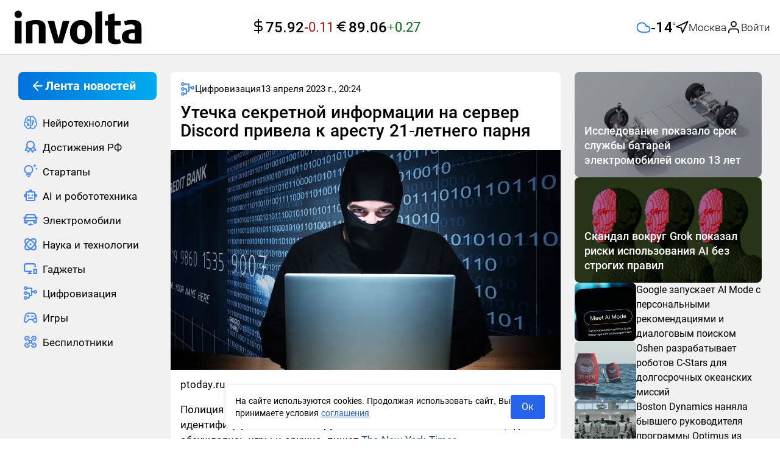

--- FILE ---
content_type: text/css; charset=utf-8
request_url: https://involta.media/_nuxt/layout-rsidebar-profile.204924c1.css
body_size: 80
content:
.r-sidebar{background-color:var(--white);border-radius:var(--standart-radius);height:-moz-fit-content;height:fit-content}.r-sidebar .profile-menu__item:last-child,.r-sidebar .profile-menu__item:last-child:hover,.r-sidebar .profile-menu__item:last-child:hover .profile-menu__item-link{border-bottom-left-radius:var(--standart-radius);border-bottom-right-radius:var(--standart-radius)}.r-sidebar .profile-menu__item:first-child,.r-sidebar .profile-menu__item:first-child:hover,.r-sidebar .profile-menu__item:first-child:hover .profile-menu__item-link{border-top-left-radius:var(--standart-radius);border-top-right-radius:var(--standart-radius)}.r-sidebar .router-link-active{color:var(--blue-dark)}


--- FILE ---
content_type: text/css; charset=utf-8
request_url: https://involta.media/_nuxt/el-avatar.00401c4e.css
body_size: 212
content:
.el-avatar{--el-avatar-text-color:var(--el-color-white);--el-avatar-bg-color:var(--el-text-color-disabled);--el-avatar-text-size:14px;--el-avatar-icon-size:18px;--el-avatar-border-radius:var(--el-border-radius-base);--el-avatar-size-large:56px;--el-avatar-size-small:24px;--el-avatar-size:40px;align-items:center;background:var(--el-text-color-disabled);background:var(--el-avatar-bg-color);box-sizing:border-box;color:var(--el-color-white);color:var(--el-avatar-text-color);display:inline-flex;font-size:14px;font-size:var(--el-avatar-text-size);height:40px;height:var(--el-avatar-size);justify-content:center;overflow:hidden;text-align:center;width:40px;width:var(--el-avatar-size)}.el-avatar>img{display:block;height:100%;width:100%}.el-avatar--circle{border-radius:50%}.el-avatar--square{border-radius:var(--el-avatar-border-radius)}.el-avatar--icon{font-size:var(--el-avatar-icon-size)}.el-avatar--small{--el-avatar-size:24px}.el-avatar--large{--el-avatar-size:56px}


--- FILE ---
content_type: text/css; charset=utf-8
request_url: https://involta.media/_nuxt/index.a74ef5d7.css
body_size: 86
content:
.blck-rklm[data-v-a4ea2f6c]{max-width:100%;overflow:hidden}.blck-rklm--dev[data-v-a4ea2f6c]{background-color:var(--gray);min-height:90px;width:100%}.blck-rklm--wrapper[data-v-a4ea2f6c]{display:grid;max-width:100%;width:100%}.publication-with-comments{align-items:center;display:flex;flex-direction:column;gap:10px;justify-content:center;width:100%}


--- FILE ---
content_type: application/javascript
request_url: https://involta.media/_nuxt/entry.af7eb995.js
body_size: 155780
content:
var Yv=Object.defineProperty;var Gv=(e,t,n)=>t in e?Yv(e,t,{enumerable:!0,configurable:!0,writable:!0,value:n}):e[t]=n;var da=(e,t,n)=>(Gv(e,typeof t!="symbol"?t+"":t,n),n);function Bl(e,t){const n=Object.create(null),o=e.split(",");for(let r=0;r<o.length;r++)n[o[r]]=!0;return t?r=>!!n[r.toLowerCase()]:r=>!!n[r]}const ze={},Jo=[],it=()=>{},Jv=()=>!1,hs=e=>e.charCodeAt(0)===111&&e.charCodeAt(1)===110&&(e.charCodeAt(2)>122||e.charCodeAt(2)<97),Nl=e=>e.startsWith("onUpdate:"),Ge=Object.assign,Hl=(e,t)=>{const n=e.indexOf(t);n>-1&&e.splice(n,1)},Zv=Object.prototype.hasOwnProperty,Ae=(e,t)=>Zv.call(e,t),fe=Array.isArray,Zo=e=>br(e)==="[object Map]",Ri=e=>br(e)==="[object Set]",ou=e=>br(e)==="[object Date]",Xv=e=>br(e)==="[object RegExp]",ve=e=>typeof e=="function",Ce=e=>typeof e=="string",co=e=>typeof e=="symbol",Oe=e=>e!==null&&typeof e=="object",Fl=e=>(Oe(e)||ve(e))&&ve(e.then)&&ve(e.catch),jd=Object.prototype.toString,br=e=>jd.call(e),Qv=e=>br(e).slice(8,-1),Ud=e=>br(e)==="[object Object]",zl=e=>Ce(e)&&e!=="NaN"&&e[0]!=="-"&&""+parseInt(e,10)===e,Ur=Bl(",key,ref,ref_for,ref_key,onVnodeBeforeMount,onVnodeMounted,onVnodeBeforeUpdate,onVnodeUpdated,onVnodeBeforeUnmount,onVnodeUnmounted"),Mi=e=>{const t=Object.create(null);return n=>t[n]||(t[n]=e(n))},eg=/-(\w)/g,pn=Mi(e=>e.replace(eg,(t,n)=>n?n.toUpperCase():"")),tg=/\B([A-Z])/g,No=Mi(e=>e.replace(tg,"-$1").toLowerCase()),Li=Mi(e=>e.charAt(0).toUpperCase()+e.slice(1)),Zs=Mi(e=>e?`on${Li(e)}`:""),Mo=(e,t)=>!Object.is(e,t),Xo=(e,t)=>{for(let n=0;n<e.length;n++)e[n](t)},ci=(e,t,n)=>{Object.defineProperty(e,t,{configurable:!0,enumerable:!1,value:n})},Ua=e=>{const t=parseFloat(e);return isNaN(t)?e:t},Vd=e=>{const t=Ce(e)?Number(e):NaN;return isNaN(t)?e:t};let ru;const Va=()=>ru||(ru=typeof globalThis<"u"?globalThis:typeof self<"u"?self:typeof window<"u"?window:typeof global<"u"?global:{});function Fn(e){if(fe(e)){const t={};for(let n=0;n<e.length;n++){const o=e[n],r=Ce(o)?sg(o):Fn(o);if(r)for(const s in r)t[s]=r[s]}return t}else if(Ce(e)||Oe(e))return e}const ng=/;(?![^(]*\))/g,og=/:([^]+)/,rg=/\/\*[^]*?\*\//g;function sg(e){const t={};return e.replace(rg,"").split(ng).forEach(n=>{if(n){const o=n.split(og);o.length>1&&(t[o[0].trim()]=o[1].trim())}}),t}function _e(e){let t="";if(Ce(e))t=e;else if(fe(e))for(let n=0;n<e.length;n++){const o=_e(e[n]);o&&(t+=o+" ")}else if(Oe(e))for(const n in e)e[n]&&(t+=n+" ");return t.trim()}const ig="itemscope,allowfullscreen,formnovalidate,ismap,nomodule,novalidate,readonly",ag=Bl(ig);function Wd(e){return!!e||e===""}function lg(e,t){if(e.length!==t.length)return!1;let n=!0;for(let o=0;n&&o<e.length;o++)n=$i(e[o],t[o]);return n}function $i(e,t){if(e===t)return!0;let n=ou(e),o=ou(t);if(n||o)return n&&o?e.getTime()===t.getTime():!1;if(n=co(e),o=co(t),n||o)return e===t;if(n=fe(e),o=fe(t),n||o)return n&&o?lg(e,t):!1;if(n=Oe(e),o=Oe(t),n||o){if(!n||!o)return!1;const r=Object.keys(e).length,s=Object.keys(t).length;if(r!==s)return!1;for(const i in e){const a=e.hasOwnProperty(i),l=t.hasOwnProperty(i);if(a&&!l||!a&&l||!$i(e[i],t[i]))return!1}}return String(e)===String(t)}function Kd(e,t){return e.findIndex(n=>$i(n,t))}const je=e=>Ce(e)?e:e==null?"":fe(e)||Oe(e)&&(e.toString===jd||!ve(e.toString))?JSON.stringify(e,qd,2):String(e),qd=(e,t)=>t&&t.__v_isRef?qd(e,t.value):Zo(t)?{[`Map(${t.size})`]:[...t.entries()].reduce((n,[o,r],s)=>(n[pa(o,s)+" =>"]=r,n),{})}:Ri(t)?{[`Set(${t.size})`]:[...t.values()].map(n=>pa(n))}:co(t)?pa(t):Oe(t)&&!fe(t)&&!Ud(t)?String(t):t,pa=(e,t="")=>{var n;return co(e)?`Symbol(${(n=e.description)!=null?n:t})`:e};let Gt;class Yd{constructor(t=!1){this.detached=t,this._active=!0,this.effects=[],this.cleanups=[],this.parent=Gt,!t&&Gt&&(this.index=(Gt.scopes||(Gt.scopes=[])).push(this)-1)}get active(){return this._active}run(t){if(this._active){const n=Gt;try{return Gt=this,t()}finally{Gt=n}}}on(){Gt=this}off(){Gt=this.parent}stop(t){if(this._active){let n,o;for(n=0,o=this.effects.length;n<o;n++)this.effects[n].stop();for(n=0,o=this.cleanups.length;n<o;n++)this.cleanups[n]();if(this.scopes)for(n=0,o=this.scopes.length;n<o;n++)this.scopes[n].stop(!0);if(!this.detached&&this.parent&&!t){const r=this.parent.scopes.pop();r&&r!==this&&(this.parent.scopes[this.index]=r,r.index=this.index)}this.parent=void 0,this._active=!1}}}function jl(e){return new Yd(e)}function cg(e,t=Gt){t&&t.active&&t.effects.push(e)}function _r(){return Gt}function ms(e){Gt&&Gt.cleanups.push(e)}const Ul=e=>{const t=new Set(e);return t.w=0,t.n=0,t},Gd=e=>(e.w&uo)>0,Jd=e=>(e.n&uo)>0,ug=({deps:e})=>{if(e.length)for(let t=0;t<e.length;t++)e[t].w|=uo},fg=e=>{const{deps:t}=e;if(t.length){let n=0;for(let o=0;o<t.length;o++){const r=t[o];Gd(r)&&!Jd(r)?r.delete(e):t[n++]=r,r.w&=~uo,r.n&=~uo}t.length=n}},ui=new WeakMap;let Hr=0,uo=1;const Wa=30;let cn;const Oo=Symbol(""),Ka=Symbol("");class Vl{constructor(t,n=null,o){this.fn=t,this.scheduler=n,this.active=!0,this.deps=[],this.parent=void 0,cg(this,o)}run(){if(!this.active)return this.fn();let t=cn,n=ro;for(;t;){if(t===this)return;t=t.parent}try{return this.parent=cn,cn=this,ro=!0,uo=1<<++Hr,Hr<=Wa?ug(this):su(this),this.fn()}finally{Hr<=Wa&&fg(this),uo=1<<--Hr,cn=this.parent,ro=n,this.parent=void 0,this.deferStop&&this.stop()}}stop(){cn===this?this.deferStop=!0:this.active&&(su(this),this.onStop&&this.onStop(),this.active=!1)}}function su(e){const{deps:t}=e;if(t.length){for(let n=0;n<t.length;n++)t[n].delete(e);t.length=0}}let ro=!0;const Zd=[];function wr(){Zd.push(ro),ro=!1}function Er(){const e=Zd.pop();ro=e===void 0?!0:e}function _t(e,t,n){if(ro&&cn){let o=ui.get(e);o||ui.set(e,o=new Map);let r=o.get(n);r||o.set(n,r=Ul()),Xd(r)}}function Xd(e,t){let n=!1;Hr<=Wa?Jd(e)||(e.n|=uo,n=!Gd(e)):n=!e.has(cn),n&&(e.add(cn),cn.deps.push(e))}function $n(e,t,n,o,r,s){const i=ui.get(e);if(!i)return;let a=[];if(t==="clear")a=[...i.values()];else if(n==="length"&&fe(e)){const l=Number(o);i.forEach((c,u)=>{(u==="length"||!co(u)&&u>=l)&&a.push(c)})}else switch(n!==void 0&&a.push(i.get(n)),t){case"add":fe(e)?zl(n)&&a.push(i.get("length")):(a.push(i.get(Oo)),Zo(e)&&a.push(i.get(Ka)));break;case"delete":fe(e)||(a.push(i.get(Oo)),Zo(e)&&a.push(i.get(Ka)));break;case"set":Zo(e)&&a.push(i.get(Oo));break}if(a.length===1)a[0]&&qa(a[0]);else{const l=[];for(const c of a)c&&l.push(...c);qa(Ul(l))}}function qa(e,t){const n=fe(e)?e:[...e];for(const o of n)o.computed&&iu(o);for(const o of n)o.computed||iu(o)}function iu(e,t){(e!==cn||e.allowRecurse)&&(e.scheduler?e.scheduler():e.run())}function dg(e,t){var n;return(n=ui.get(e))==null?void 0:n.get(t)}const pg=Bl("__proto__,__v_isRef,__isVue"),Qd=new Set(Object.getOwnPropertyNames(Symbol).filter(e=>e!=="arguments"&&e!=="caller").map(e=>Symbol[e]).filter(co)),au=hg();function hg(){const e={};return["includes","indexOf","lastIndexOf"].forEach(t=>{e[t]=function(...n){const o=xe(this);for(let s=0,i=this.length;s<i;s++)_t(o,"get",s+"");const r=o[t](...n);return r===-1||r===!1?o[t](...n.map(xe)):r}}),["push","pop","shift","unshift","splice"].forEach(t=>{e[t]=function(...n){wr();const o=xe(this)[t].apply(this,n);return Er(),o}}),e}function mg(e){const t=xe(this);return _t(t,"has",e),t.hasOwnProperty(e)}class ep{constructor(t=!1,n=!1){this._isReadonly=t,this._shallow=n}get(t,n,o){const r=this._isReadonly,s=this._shallow;if(n==="__v_isReactive")return!r;if(n==="__v_isReadonly")return r;if(n==="__v_isShallow")return s;if(n==="__v_raw")return o===(r?s?xg:rp:s?op:np).get(t)||Object.getPrototypeOf(t)===Object.getPrototypeOf(o)?t:void 0;const i=fe(t);if(!r){if(i&&Ae(au,n))return Reflect.get(au,n,o);if(n==="hasOwnProperty")return mg}const a=Reflect.get(t,n,o);return(co(n)?Qd.has(n):pg(n))||(r||_t(t,"get",n),s)?a:We(a)?i&&zl(n)?a:a.value:Oe(a)?r?vs(a):ot(a):a}}class tp extends ep{constructor(t=!1){super(!1,t)}set(t,n,o,r){let s=t[n];if(!this._shallow){const l=Lo(s);if(!fi(o)&&!Lo(o)&&(s=xe(s),o=xe(o)),!fe(t)&&We(s)&&!We(o))return l?!1:(s.value=o,!0)}const i=fe(t)&&zl(n)?Number(n)<t.length:Ae(t,n),a=Reflect.set(t,n,o,r);return t===xe(r)&&(i?Mo(o,s)&&$n(t,"set",n,o):$n(t,"add",n,o)),a}deleteProperty(t,n){const o=Ae(t,n);t[n];const r=Reflect.deleteProperty(t,n);return r&&o&&$n(t,"delete",n,void 0),r}has(t,n){const o=Reflect.has(t,n);return(!co(n)||!Qd.has(n))&&_t(t,"has",n),o}ownKeys(t){return _t(t,"iterate",fe(t)?"length":Oo),Reflect.ownKeys(t)}}class vg extends ep{constructor(t=!1){super(!0,t)}set(t,n){return!0}deleteProperty(t,n){return!0}}const gg=new tp,yg=new vg,bg=new tp(!0),Wl=e=>e,Di=e=>Reflect.getPrototypeOf(e);function Is(e,t,n=!1,o=!1){e=e.__v_raw;const r=xe(e),s=xe(t);n||(Mo(t,s)&&_t(r,"get",t),_t(r,"get",s));const{has:i}=Di(r),a=o?Wl:n?Yl:es;if(i.call(r,t))return a(e.get(t));if(i.call(r,s))return a(e.get(s));e!==r&&e.get(t)}function xs(e,t=!1){const n=this.__v_raw,o=xe(n),r=xe(e);return t||(Mo(e,r)&&_t(o,"has",e),_t(o,"has",r)),e===r?n.has(e):n.has(e)||n.has(r)}function As(e,t=!1){return e=e.__v_raw,!t&&_t(xe(e),"iterate",Oo),Reflect.get(e,"size",e)}function lu(e){e=xe(e);const t=xe(this);return Di(t).has.call(t,e)||(t.add(e),$n(t,"add",e,e)),this}function cu(e,t){t=xe(t);const n=xe(this),{has:o,get:r}=Di(n);let s=o.call(n,e);s||(e=xe(e),s=o.call(n,e));const i=r.call(n,e);return n.set(e,t),s?Mo(t,i)&&$n(n,"set",e,t):$n(n,"add",e,t),this}function uu(e){const t=xe(this),{has:n,get:o}=Di(t);let r=n.call(t,e);r||(e=xe(e),r=n.call(t,e)),o&&o.call(t,e);const s=t.delete(e);return r&&$n(t,"delete",e,void 0),s}function fu(){const e=xe(this),t=e.size!==0,n=e.clear();return t&&$n(e,"clear",void 0,void 0),n}function Os(e,t){return function(o,r){const s=this,i=s.__v_raw,a=xe(i),l=t?Wl:e?Yl:es;return!e&&_t(a,"iterate",Oo),i.forEach((c,u)=>o.call(r,l(c),l(u),s))}}function ks(e,t,n){return function(...o){const r=this.__v_raw,s=xe(r),i=Zo(s),a=e==="entries"||e===Symbol.iterator&&i,l=e==="keys"&&i,c=r[e](...o),u=n?Wl:t?Yl:es;return!t&&_t(s,"iterate",l?Ka:Oo),{next(){const{value:f,done:d}=c.next();return d?{value:f,done:d}:{value:a?[u(f[0]),u(f[1])]:u(f),done:d}},[Symbol.iterator](){return this}}}}function Vn(e){return function(...t){return e==="delete"?!1:e==="clear"?void 0:this}}function _g(){const e={get(s){return Is(this,s)},get size(){return As(this)},has:xs,add:lu,set:cu,delete:uu,clear:fu,forEach:Os(!1,!1)},t={get(s){return Is(this,s,!1,!0)},get size(){return As(this)},has:xs,add:lu,set:cu,delete:uu,clear:fu,forEach:Os(!1,!0)},n={get(s){return Is(this,s,!0)},get size(){return As(this,!0)},has(s){return xs.call(this,s,!0)},add:Vn("add"),set:Vn("set"),delete:Vn("delete"),clear:Vn("clear"),forEach:Os(!0,!1)},o={get(s){return Is(this,s,!0,!0)},get size(){return As(this,!0)},has(s){return xs.call(this,s,!0)},add:Vn("add"),set:Vn("set"),delete:Vn("delete"),clear:Vn("clear"),forEach:Os(!0,!0)};return["keys","values","entries",Symbol.iterator].forEach(s=>{e[s]=ks(s,!1,!1),n[s]=ks(s,!0,!1),t[s]=ks(s,!1,!0),o[s]=ks(s,!0,!0)}),[e,n,t,o]}const[wg,Eg,Tg,Cg]=_g();function Kl(e,t){const n=t?e?Cg:Tg:e?Eg:wg;return(o,r,s)=>r==="__v_isReactive"?!e:r==="__v_isReadonly"?e:r==="__v_raw"?o:Reflect.get(Ae(n,r)&&r in o?n:o,r,s)}const Sg={get:Kl(!1,!1)},Pg={get:Kl(!1,!0)},Ig={get:Kl(!0,!1)},np=new WeakMap,op=new WeakMap,rp=new WeakMap,xg=new WeakMap;function Ag(e){switch(e){case"Object":case"Array":return 1;case"Map":case"Set":case"WeakMap":case"WeakSet":return 2;default:return 0}}function Og(e){return e.__v_skip||!Object.isExtensible(e)?0:Ag(Qv(e))}function ot(e){return Lo(e)?e:ql(e,!1,gg,Sg,np)}function Tr(e){return ql(e,!1,bg,Pg,op)}function vs(e){return ql(e,!0,yg,Ig,rp)}function ql(e,t,n,o,r){if(!Oe(e)||e.__v_raw&&!(t&&e.__v_isReactive))return e;const s=r.get(e);if(s)return s;const i=Og(e);if(i===0)return e;const a=new Proxy(e,i===2?o:n);return r.set(e,a),a}function Dn(e){return Lo(e)?Dn(e.__v_raw):!!(e&&e.__v_isReactive)}function Lo(e){return!!(e&&e.__v_isReadonly)}function fi(e){return!!(e&&e.__v_isShallow)}function sp(e){return Dn(e)||Lo(e)}function xe(e){const t=e&&e.__v_raw;return t?xe(t):e}function gs(e){return ci(e,"__v_skip",!0),e}const es=e=>Oe(e)?ot(e):e,Yl=e=>Oe(e)?vs(e):e;function Gl(e){ro&&cn&&(e=xe(e),Xd(e.dep||(e.dep=Ul())))}function Bi(e,t){e=xe(e);const n=e.dep;n&&qa(n)}function We(e){return!!(e&&e.__v_isRef===!0)}function F(e){return ip(e,!1)}function dn(e){return ip(e,!0)}function ip(e,t){return We(e)?e:new kg(e,t)}class kg{constructor(t,n){this.__v_isShallow=n,this.dep=void 0,this.__v_isRef=!0,this._rawValue=n?t:xe(t),this._value=n?t:es(t)}get value(){return Gl(this),this._value}set value(t){const n=this.__v_isShallow||fi(t)||Lo(t);t=n?t:xe(t),Mo(t,this._rawValue)&&(this._rawValue=t,this._value=n?t:es(t),Bi(this))}}function x3(e){Bi(e)}function _(e){return We(e)?e.value:e}const Rg={get:(e,t,n)=>_(Reflect.get(e,t,n)),set:(e,t,n,o)=>{const r=e[t];return We(r)&&!We(n)?(r.value=n,!0):Reflect.set(e,t,n,o)}};function ap(e){return Dn(e)?e:new Proxy(e,Rg)}class Mg{constructor(t){this.dep=void 0,this.__v_isRef=!0;const{get:n,set:o}=t(()=>Gl(this),()=>Bi(this));this._get=n,this._set=o}get value(){return this._get()}set value(t){this._set(t)}}function lp(e){return new Mg(e)}function Lg(e){const t=fe(e)?new Array(e.length):{};for(const n in e)t[n]=cp(e,n);return t}class $g{constructor(t,n,o){this._object=t,this._key=n,this._defaultValue=o,this.__v_isRef=!0}get value(){const t=this._object[this._key];return t===void 0?this._defaultValue:t}set value(t){this._object[this._key]=t}get dep(){return dg(xe(this._object),this._key)}}class Dg{constructor(t){this._getter=t,this.__v_isRef=!0,this.__v_isReadonly=!0}get value(){return this._getter()}}function et(e,t,n){return We(e)?e:ve(e)?new Dg(e):Oe(e)&&arguments.length>1?cp(e,t,n):F(e)}function cp(e,t,n){const o=e[t];return We(o)?o:new $g(e,t,n)}class Bg{constructor(t,n,o,r){this._setter=n,this.dep=void 0,this.__v_isRef=!0,this.__v_isReadonly=!1,this._dirty=!0,this.effect=new Vl(t,()=>{this._dirty||(this._dirty=!0,Bi(this))}),this.effect.computed=this,this.effect.active=this._cacheable=!r,this.__v_isReadonly=o}get value(){const t=xe(this);return Gl(t),(t._dirty||!t._cacheable)&&(t._dirty=!1,t._value=t.effect.run()),t._value}set value(t){this._setter(t)}}function Ng(e,t,n=!1){let o,r;const s=ve(e);return s?(o=e,r=it):(o=e.get,r=e.set),new Bg(o,r,s||!r,n)}function Hg(e,...t){}function so(e,t,n,o){let r;try{r=o?e(...o):e()}catch(s){Cr(s,t,n)}return r}function en(e,t,n,o){if(ve(e)){const s=so(e,t,n,o);return s&&Fl(s)&&s.catch(i=>{Cr(i,t,n)}),s}const r=[];for(let s=0;s<e.length;s++)r.push(en(e[s],t,n,o));return r}function Cr(e,t,n,o=!0){const r=t?t.vnode:null;if(t){let s=t.parent;const i=t.proxy,a=n;for(;s;){const c=s.ec;if(c){for(let u=0;u<c.length;u++)if(c[u](e,i,a)===!1)return}s=s.parent}const l=t.appContext.config.errorHandler;if(l){so(l,null,10,[e,i,a]);return}}Fg(e,n,r,o)}function Fg(e,t,n,o=!0){console.error(e)}let ts=!1,Ya=!1;const st=[];let _n=0;const Qo=[];let Rn=null,Co=0;const up=Promise.resolve();let Jl=null;function Ve(e){const t=Jl||up;return e?t.then(this?e.bind(this):e):t}function zg(e){let t=_n+1,n=st.length;for(;t<n;){const o=t+n>>>1,r=st[o],s=ns(r);s<e||s===e&&r.pre?t=o+1:n=o}return t}function Ni(e){(!st.length||!st.includes(e,ts&&e.allowRecurse?_n+1:_n))&&(e.id==null?st.push(e):st.splice(zg(e.id),0,e),fp())}function fp(){!ts&&!Ya&&(Ya=!0,Jl=up.then(dp))}function jg(e){const t=st.indexOf(e);t>_n&&st.splice(t,1)}function Ga(e){fe(e)?Qo.push(...e):(!Rn||!Rn.includes(e,e.allowRecurse?Co+1:Co))&&Qo.push(e),fp()}function du(e,t,n=ts?_n+1:0){for(;n<st.length;n++){const o=st[n];if(o&&o.pre){if(e&&o.id!==e.uid)continue;st.splice(n,1),n--,o()}}}function di(e){if(Qo.length){const t=[...new Set(Qo)];if(Qo.length=0,Rn){Rn.push(...t);return}for(Rn=t,Rn.sort((n,o)=>ns(n)-ns(o)),Co=0;Co<Rn.length;Co++)Rn[Co]();Rn=null,Co=0}}const ns=e=>e.id==null?1/0:e.id,Ug=(e,t)=>{const n=ns(e)-ns(t);if(n===0){if(e.pre&&!t.pre)return-1;if(t.pre&&!e.pre)return 1}return n};function dp(e){Ya=!1,ts=!0,st.sort(Ug);const t=it;try{for(_n=0;_n<st.length;_n++){const n=st[_n];n&&n.active!==!1&&so(n,null,14)}}finally{_n=0,st.length=0,di(),ts=!1,Jl=null,(st.length||Qo.length)&&dp()}}function Vg(e,t,...n){if(e.isUnmounted)return;const o=e.vnode.props||ze;let r=n;const s=t.startsWith("update:"),i=s&&t.slice(7);if(i&&i in o){const u=`${i==="modelValue"?"model":i}Modifiers`,{number:f,trim:d}=o[u]||ze;d&&(r=n.map(p=>Ce(p)?p.trim():p)),f&&(r=n.map(Ua))}let a,l=o[a=Zs(t)]||o[a=Zs(pn(t))];!l&&s&&(l=o[a=Zs(No(t))]),l&&en(l,e,6,r);const c=o[a+"Once"];if(c){if(!e.emitted)e.emitted={};else if(e.emitted[a])return;e.emitted[a]=!0,en(c,e,6,r)}}function pp(e,t,n=!1){const o=t.emitsCache,r=o.get(e);if(r!==void 0)return r;const s=e.emits;let i={},a=!1;if(!ve(e)){const l=c=>{const u=pp(c,t,!0);u&&(a=!0,Ge(i,u))};!n&&t.mixins.length&&t.mixins.forEach(l),e.extends&&l(e.extends),e.mixins&&e.mixins.forEach(l)}return!s&&!a?(Oe(e)&&o.set(e,null),null):(fe(s)?s.forEach(l=>i[l]=null):Ge(i,s),Oe(e)&&o.set(e,i),i)}function Hi(e,t){return!e||!hs(t)?!1:(t=t.slice(2).replace(/Once$/,""),Ae(e,t[0].toLowerCase()+t.slice(1))||Ae(e,No(t))||Ae(e,t))}let Xe=null,Fi=null;function pi(e){const t=Xe;return Xe=e,Fi=e&&e.type.__scopeId||null,t}function Zl(e){Fi=e}function Xl(){Fi=null}function ue(e,t=Xe,n){if(!t||e._n)return e;const o=(...r)=>{o._d&&vi(-1);const s=pi(t);let i;try{i=e(...r)}finally{pi(s),o._d&&vi(1)}return i};return o._n=!0,o._c=!0,o._d=!0,o}function ha(e){const{type:t,vnode:n,proxy:o,withProxy:r,props:s,propsOptions:[i],slots:a,attrs:l,emit:c,render:u,renderCache:f,data:d,setupState:p,ctx:h,inheritAttrs:m}=e;let w,g;const b=pi(e);try{if(n.shapeFlag&4){const v=r||o,C=v;w=Xt(u.call(C,v,f,s,p,d,h)),g=l}else{const v=t;w=Xt(v.length>1?v(s,{attrs:l,slots:a,emit:c}):v(s,null)),g=t.props?l:Kg(l)}}catch(v){Kr.length=0,Cr(v,e,1),w=re(at)}let y=w;if(g&&m!==!1){const v=Object.keys(g),{shapeFlag:C}=y;v.length&&C&7&&(i&&v.some(Nl)&&(g=qg(g,i)),y=Pn(y,g))}return n.dirs&&(y=Pn(y),y.dirs=y.dirs?y.dirs.concat(n.dirs):n.dirs),n.transition&&(y.transition=n.transition),w=y,pi(b),w}function Wg(e){let t;for(let n=0;n<e.length;n++){const o=e[n];if(hn(o)){if(o.type!==at||o.children==="v-if"){if(t)return;t=o}}else return}return t}const Kg=e=>{let t;for(const n in e)(n==="class"||n==="style"||hs(n))&&((t||(t={}))[n]=e[n]);return t},qg=(e,t)=>{const n={};for(const o in e)(!Nl(o)||!(o.slice(9)in t))&&(n[o]=e[o]);return n};function Yg(e,t,n){const{props:o,children:r,component:s}=e,{props:i,children:a,patchFlag:l}=t,c=s.emitsOptions;if(t.dirs||t.transition)return!0;if(n&&l>=0){if(l&1024)return!0;if(l&16)return o?pu(o,i,c):!!i;if(l&8){const u=t.dynamicProps;for(let f=0;f<u.length;f++){const d=u[f];if(i[d]!==o[d]&&!Hi(c,d))return!0}}}else return(r||a)&&(!a||!a.$stable)?!0:o===i?!1:o?i?pu(o,i,c):!0:!!i;return!1}function pu(e,t,n){const o=Object.keys(t);if(o.length!==Object.keys(e).length)return!0;for(let r=0;r<o.length;r++){const s=o[r];if(t[s]!==e[s]&&!Hi(n,s))return!0}return!1}function Ql({vnode:e,parent:t},n){for(;t&&t.subTree===e;)(e=t.vnode).el=n,t=t.parent}const ec="components",Gg="directives";function hp(e,t){return tc(ec,e,!0,t)||e}const mp=Symbol.for("v-ndc");function wn(e){return Ce(e)?tc(ec,e,!1)||e:e||mp}function A3(e){return tc(Gg,e)}function tc(e,t,n=!0,o=!1){const r=Xe||Ye;if(r){const s=r.type;if(e===ec){const a=nl(s,!1);if(a&&(a===t||a===pn(t)||a===Li(pn(t))))return s}const i=hu(r[e]||s[e],t)||hu(r.appContext[e],t);return!i&&o?s:i}}function hu(e,t){return e&&(e[t]||e[pn(t)]||e[Li(pn(t))])}const vp=e=>e.__isSuspense,Jg={name:"Suspense",__isSuspense:!0,process(e,t,n,o,r,s,i,a,l,c){e==null?Zg(t,n,o,r,s,i,a,l,c):Xg(e,t,n,o,r,i,a,l,c)},hydrate:Qg,create:oc,normalize:e0},nc=Jg;function os(e,t){const n=e.props&&e.props[t];ve(n)&&n()}function Zg(e,t,n,o,r,s,i,a,l){const{p:c,o:{createElement:u}}=l,f=u("div"),d=e.suspense=oc(e,r,o,t,f,n,s,i,a,l);c(null,d.pendingBranch=e.ssContent,f,null,o,d,s,i),d.deps>0?(os(e,"onPending"),os(e,"onFallback"),c(null,e.ssFallback,t,n,o,null,s,i),er(d,e.ssFallback)):d.resolve(!1,!0)}function Xg(e,t,n,o,r,s,i,a,{p:l,um:c,o:{createElement:u}}){const f=t.suspense=e.suspense;f.vnode=t,t.el=e.el;const d=t.ssContent,p=t.ssFallback,{activeBranch:h,pendingBranch:m,isInFallback:w,isHydrating:g}=f;if(m)f.pendingBranch=d,un(d,m)?(l(m,d,f.hiddenContainer,null,r,f,s,i,a),f.deps<=0?f.resolve():w&&(l(h,p,n,o,r,null,s,i,a),er(f,p))):(f.pendingId++,g?(f.isHydrating=!1,f.activeBranch=m):c(m,r,f),f.deps=0,f.effects.length=0,f.hiddenContainer=u("div"),w?(l(null,d,f.hiddenContainer,null,r,f,s,i,a),f.deps<=0?f.resolve():(l(h,p,n,o,r,null,s,i,a),er(f,p))):h&&un(d,h)?(l(h,d,n,o,r,f,s,i,a),f.resolve(!0)):(l(null,d,f.hiddenContainer,null,r,f,s,i,a),f.deps<=0&&f.resolve()));else if(h&&un(d,h))l(h,d,n,o,r,f,s,i,a),er(f,d);else if(os(t,"onPending"),f.pendingBranch=d,f.pendingId++,l(null,d,f.hiddenContainer,null,r,f,s,i,a),f.deps<=0)f.resolve();else{const{timeout:b,pendingId:y}=f;b>0?setTimeout(()=>{f.pendingId===y&&f.fallback(p)},b):b===0&&f.fallback(p)}}function oc(e,t,n,o,r,s,i,a,l,c,u=!1){const{p:f,m:d,um:p,n:h,o:{parentNode:m,remove:w}}=c;let g;const b=t0(e);b&&t!=null&&t.pendingBranch&&(g=t.pendingId,t.deps++);const y=e.props?Vd(e.props.timeout):void 0,v={vnode:e,parent:t,parentComponent:n,isSVG:i,container:o,hiddenContainer:r,anchor:s,deps:0,pendingId:0,timeout:typeof y=="number"?y:-1,activeBranch:null,pendingBranch:null,isInFallback:!u,isHydrating:u,isUnmounted:!1,effects:[],resolve(C=!1,I=!1){const{vnode:E,activeBranch:P,pendingBranch:M,pendingId:R,effects:N,parentComponent:D,container:H}=v;let B=!1;if(v.isHydrating)v.isHydrating=!1;else if(!C){B=P&&M.transition&&M.transition.mode==="out-in",B&&(P.transition.afterLeave=()=>{R===v.pendingId&&(d(M,H,h(P),0),Ga(N))});let{anchor:x}=v;P&&(x=h(P),p(P,D,v,!0)),B||d(M,H,x,0)}er(v,M),v.pendingBranch=null,v.isInFallback=!1;let L=v.parent,A=!1;for(;L;){if(L.pendingBranch){L.effects.push(...N),A=!0;break}L=L.parent}!A&&!B&&Ga(N),v.effects=[],b&&t&&t.pendingBranch&&g===t.pendingId&&(t.deps--,t.deps===0&&!I&&t.resolve()),os(E,"onResolve")},fallback(C){if(!v.pendingBranch)return;const{vnode:I,activeBranch:E,parentComponent:P,container:M,isSVG:R}=v;os(I,"onFallback");const N=h(E),D=()=>{v.isInFallback&&(f(null,C,M,N,P,null,R,a,l),er(v,C))},H=C.transition&&C.transition.mode==="out-in";H&&(E.transition.afterLeave=D),v.isInFallback=!0,p(E,P,null,!0),H||D()},move(C,I,E){v.activeBranch&&d(v.activeBranch,C,I,E),v.container=C},next(){return v.activeBranch&&h(v.activeBranch)},registerDep(C,I){const E=!!v.pendingBranch;E&&v.deps++;const P=C.vnode.el;C.asyncDep.catch(M=>{Cr(M,C,0)}).then(M=>{if(C.isUnmounted||v.isUnmounted||v.pendingId!==C.suspenseId)return;C.asyncResolved=!0;const{vnode:R}=C;tl(C,M,!1),P&&(R.el=P);const N=!P&&C.subTree.el;I(C,R,m(P||C.subTree.el),P?null:h(C.subTree),v,i,l),N&&w(N),Ql(C,R.el),E&&--v.deps===0&&v.resolve()})},unmount(C,I){v.isUnmounted=!0,v.activeBranch&&p(v.activeBranch,n,C,I),v.pendingBranch&&p(v.pendingBranch,n,C,I)}};return v}function Qg(e,t,n,o,r,s,i,a,l){const c=t.suspense=oc(t,o,n,e.parentNode,document.createElement("div"),null,r,s,i,a,!0),u=l(e,c.pendingBranch=t.ssContent,n,c,s,i);return c.deps===0&&c.resolve(!1,!0),u}function e0(e){const{shapeFlag:t,children:n}=e,o=t&32;e.ssContent=mu(o?n.default:n),e.ssFallback=o?mu(n.fallback):re(at)}function mu(e){let t;if(ve(e)){const n=sr&&e._c;n&&(e._d=!1,z()),e=e(),n&&(e._d=!0,t=Qt,Np())}return fe(e)&&(e=Wg(e)),e=Xt(e),t&&!e.dynamicChildren&&(e.dynamicChildren=t.filter(n=>n!==e)),e}function gp(e,t){t&&t.pendingBranch?fe(e)?t.effects.push(...e):t.effects.push(e):Ga(e)}function er(e,t){e.activeBranch=t;const{vnode:n,parentComponent:o}=e,r=n.el=t.el;o&&o.subTree===n&&(o.vnode.el=r,Ql(o,r))}function t0(e){var t;return((t=e.props)==null?void 0:t.suspensible)!=null&&e.props.suspensible!==!1}function zi(e,t){return ji(e,null,t)}function n0(e,t){return ji(e,null,{flush:"post"})}const Rs={};function ge(e,t,n){return ji(e,t,n)}function ji(e,t,{immediate:n,deep:o,flush:r,onTrack:s,onTrigger:i}=ze){var a;const l=_r()===((a=Ye)==null?void 0:a.scope)?Ye:null;let c,u=!1,f=!1;if(We(e)?(c=()=>e.value,u=fi(e)):Dn(e)?(c=()=>e,o=!0):fe(e)?(f=!0,u=e.some(v=>Dn(v)||fi(v)),c=()=>e.map(v=>{if(We(v))return v.value;if(Dn(v))return Io(v);if(ve(v))return so(v,l,2)})):ve(e)?t?c=()=>so(e,l,2):c=()=>{if(!(l&&l.isUnmounted))return d&&d(),en(e,l,3,[p])}:c=it,t&&o){const v=c;c=()=>Io(v())}let d,p=v=>{d=b.onStop=()=>{so(v,l,4),d=b.onStop=void 0}},h;if(ir)if(p=it,t?n&&en(t,l,3,[c(),f?[]:void 0,p]):c(),r==="sync"){const v=K0();h=v.__watcherHandles||(v.__watcherHandles=[])}else return it;let m=f?new Array(e.length).fill(Rs):Rs;const w=()=>{if(b.active)if(t){const v=b.run();(o||u||(f?v.some((C,I)=>Mo(C,m[I])):Mo(v,m)))&&(d&&d(),en(t,l,3,[v,m===Rs?void 0:f&&m[0]===Rs?[]:m,p]),m=v)}else b.run()};w.allowRecurse=!!t;let g;r==="sync"?g=w:r==="post"?g=()=>Qe(w,l&&l.suspense):(w.pre=!0,l&&(w.id=l.uid),g=()=>Ni(w));const b=new Vl(c,g);t?n?w():m=b.run():r==="post"?Qe(b.run.bind(b),l&&l.suspense):b.run();const y=()=>{b.stop(),l&&l.scope&&Hl(l.scope.effects,b)};return h&&h.push(y),y}function o0(e,t,n){const o=this.proxy,r=Ce(e)?e.includes(".")?yp(o,e):()=>o[e]:e.bind(o,o);let s;ve(t)?s=t:(s=t.handler,n=t);const i=Ye;po(this);const a=ji(r,s.bind(o),n);return i?po(i):ao(),a}function yp(e,t){const n=t.split(".");return()=>{let o=e;for(let r=0;r<n.length&&o;r++)o=o[n[r]];return o}}function Io(e,t){if(!Oe(e)||e.__v_skip||(t=t||new Set,t.has(e)))return e;if(t.add(e),We(e))Io(e.value,t);else if(fe(e))for(let n=0;n<e.length;n++)Io(e[n],t);else if(Ri(e)||Zo(e))e.forEach(n=>{Io(n,t)});else if(Ud(e))for(const n in e)Io(e[n],t);return e}function Sn(e,t){const n=Xe;if(n===null)return e;const o=qi(n)||n.proxy,r=e.dirs||(e.dirs=[]);for(let s=0;s<t.length;s++){let[i,a,l,c=ze]=t[s];i&&(ve(i)&&(i={mounted:i,updated:i}),i.deep&&Io(a),r.push({dir:i,instance:o,value:a,oldValue:void 0,arg:l,modifiers:c}))}return e}function bn(e,t,n,o){const r=e.dirs,s=t&&t.dirs;for(let i=0;i<r.length;i++){const a=r[i];s&&(a.oldValue=s[i].value);let l=a.dir[o];l&&(wr(),en(l,n,8,[e.el,a,e,t]),Er())}}const Qn=Symbol("_leaveCb"),Ms=Symbol("_enterCb");function bp(){const e={isMounted:!1,isLeaving:!1,isUnmounting:!1,leavingVNodes:new Map};return Fe(()=>{e.isMounted=!0}),rt(()=>{e.isUnmounting=!0}),e}const Zt=[Function,Array],_p={mode:String,appear:Boolean,persisted:Boolean,onBeforeEnter:Zt,onEnter:Zt,onAfterEnter:Zt,onEnterCancelled:Zt,onBeforeLeave:Zt,onLeave:Zt,onAfterLeave:Zt,onLeaveCancelled:Zt,onBeforeAppear:Zt,onAppear:Zt,onAfterAppear:Zt,onAppearCancelled:Zt},r0={name:"BaseTransition",props:_p,setup(e,{slots:t}){const n=$e(),o=bp();let r;return()=>{const s=t.default&&rc(t.default(),!0);if(!s||!s.length)return;let i=s[0];if(s.length>1){for(const m of s)if(m.type!==at){i=m;break}}const a=xe(e),{mode:l}=a;if(o.isLeaving)return ma(i);const c=vu(i);if(!c)return ma(i);const u=rs(c,a,o,n);rr(c,u);const f=n.subTree,d=f&&vu(f);let p=!1;const{getTransitionKey:h}=c.type;if(h){const m=h();r===void 0?r=m:m!==r&&(r=m,p=!0)}if(d&&d.type!==at&&(!un(c,d)||p)){const m=rs(d,a,o,n);if(rr(d,m),l==="out-in")return o.isLeaving=!0,m.afterLeave=()=>{o.isLeaving=!1,n.update.active!==!1&&n.update()},ma(i);l==="in-out"&&c.type!==at&&(m.delayLeave=(w,g,b)=>{const y=wp(o,d);y[String(d.key)]=d,w[Qn]=()=>{g(),w[Qn]=void 0,delete u.delayedLeave},u.delayedLeave=b})}return i}}},s0=r0;function wp(e,t){const{leavingVNodes:n}=e;let o=n.get(t.type);return o||(o=Object.create(null),n.set(t.type,o)),o}function rs(e,t,n,o){const{appear:r,mode:s,persisted:i=!1,onBeforeEnter:a,onEnter:l,onAfterEnter:c,onEnterCancelled:u,onBeforeLeave:f,onLeave:d,onAfterLeave:p,onLeaveCancelled:h,onBeforeAppear:m,onAppear:w,onAfterAppear:g,onAppearCancelled:b}=t,y=String(e.key),v=wp(n,e),C=(P,M)=>{P&&en(P,o,9,M)},I=(P,M)=>{const R=M[1];C(P,M),fe(P)?P.every(N=>N.length<=1)&&R():P.length<=1&&R()},E={mode:s,persisted:i,beforeEnter(P){let M=a;if(!n.isMounted)if(r)M=m||a;else return;P[Qn]&&P[Qn](!0);const R=v[y];R&&un(e,R)&&R.el[Qn]&&R.el[Qn](),C(M,[P])},enter(P){let M=l,R=c,N=u;if(!n.isMounted)if(r)M=w||l,R=g||c,N=b||u;else return;let D=!1;const H=P[Ms]=B=>{D||(D=!0,B?C(N,[P]):C(R,[P]),E.delayedLeave&&E.delayedLeave(),P[Ms]=void 0)};M?I(M,[P,H]):H()},leave(P,M){const R=String(e.key);if(P[Ms]&&P[Ms](!0),n.isUnmounting)return M();C(f,[P]);let N=!1;const D=P[Qn]=H=>{N||(N=!0,M(),H?C(h,[P]):C(p,[P]),P[Qn]=void 0,v[R]===e&&delete v[R])};v[R]=e,d?I(d,[P,D]):D()},clone(P){return rs(P,t,n,o)}};return E}function ma(e){if(ys(e))return e=Pn(e),e.children=null,e}function vu(e){return ys(e)?e.children?e.children[0]:void 0:e}function rr(e,t){e.shapeFlag&6&&e.component?rr(e.component.subTree,t):e.shapeFlag&128?(e.ssContent.transition=t.clone(e.ssContent),e.ssFallback.transition=t.clone(e.ssFallback)):e.transition=t}function rc(e,t=!1,n){let o=[],r=0;for(let s=0;s<e.length;s++){let i=e[s];const a=n==null?i.key:String(n)+String(i.key!=null?i.key:s);i.type===Le?(i.patchFlag&128&&r++,o=o.concat(rc(i.children,t,a))):(t||i.type!==at)&&o.push(a!=null?Pn(i,{key:a}):i)}if(r>1)for(let s=0;s<o.length;s++)o[s].patchFlag=-2;return o}/*! #__NO_SIDE_EFFECTS__ */function ee(e,t){return ve(e)?(()=>Ge({name:e.name},t,{setup:e}))():e}const ko=e=>!!e.type.__asyncLoader;/*! #__NO_SIDE_EFFECTS__ */function te(e){ve(e)&&(e={loader:e});const{loader:t,loadingComponent:n,errorComponent:o,delay:r=200,timeout:s,suspensible:i=!0,onError:a}=e;let l=null,c,u=0;const f=()=>(u++,l=null,d()),d=()=>{let p;return l||(p=l=t().catch(h=>{if(h=h instanceof Error?h:new Error(String(h)),a)return new Promise((m,w)=>{a(h,()=>m(f()),()=>w(h),u+1)});throw h}).then(h=>p!==l&&l?l:(h&&(h.__esModule||h[Symbol.toStringTag]==="Module")&&(h=h.default),c=h,h)))};return ee({name:"AsyncComponentWrapper",__asyncLoader:d,get __asyncResolved(){return c},setup(){const p=Ye;if(c)return()=>va(c,p);const h=b=>{l=null,Cr(b,p,13,!o)};if(i&&p.suspense||ir)return d().then(b=>()=>va(b,p)).catch(b=>(h(b),()=>o?re(o,{error:b}):null));const m=F(!1),w=F(),g=F(!!r);return r&&setTimeout(()=>{g.value=!1},r),s!=null&&setTimeout(()=>{if(!m.value&&!w.value){const b=new Error(`Async component timed out after ${s}ms.`);h(b),w.value=b}},s),d().then(()=>{m.value=!0,p.parent&&ys(p.parent.vnode)&&Ni(p.parent.update)}).catch(b=>{h(b),w.value=b}),()=>{if(m.value&&c)return va(c,p);if(w.value&&o)return re(o,{error:w.value});if(n&&!g.value)return re(n)}}})}function va(e,t){const{ref:n,props:o,children:r,ce:s}=t.vnode,i=re(e,o,r);return i.ref=n,i.ce=s,delete t.vnode.ce,i}const ys=e=>e.type.__isKeepAlive,i0={name:"KeepAlive",__isKeepAlive:!0,props:{include:[String,RegExp,Array],exclude:[String,RegExp,Array],max:[String,Number]},setup(e,{slots:t}){const n=$e(),o=n.ctx;if(!o.renderer)return()=>{const b=t.default&&t.default();return b&&b.length===1?b[0]:b};const r=new Map,s=new Set;let i=null;const a=n.suspense,{renderer:{p:l,m:c,um:u,o:{createElement:f}}}=o,d=f("div");o.activate=(b,y,v,C,I)=>{const E=b.component;c(b,y,v,0,a),l(E.vnode,b,y,v,E,a,C,b.slotScopeIds,I),Qe(()=>{E.isDeactivated=!1,E.a&&Xo(E.a);const P=b.props&&b.props.onVnodeMounted;P&&mt(P,E.parent,b)},a)},o.deactivate=b=>{const y=b.component;c(b,d,null,1,a),Qe(()=>{y.da&&Xo(y.da);const v=b.props&&b.props.onVnodeUnmounted;v&&mt(v,y.parent,b),y.isDeactivated=!0},a)};function p(b){ga(b),u(b,n,a,!0)}function h(b){r.forEach((y,v)=>{const C=nl(y.type);C&&(!b||!b(C))&&m(v)})}function m(b){const y=r.get(b);!i||!un(y,i)?p(y):i&&ga(i),r.delete(b),s.delete(b)}ge(()=>[e.include,e.exclude],([b,y])=>{b&&h(v=>Fr(b,v)),y&&h(v=>!Fr(y,v))},{flush:"post",deep:!0});let w=null;const g=()=>{w!=null&&r.set(w,ya(n.subTree))};return Fe(g),Wi(g),rt(()=>{r.forEach(b=>{const{subTree:y,suspense:v}=n,C=ya(y);if(b.type===C.type&&b.key===C.key){ga(C);const I=C.component.da;I&&Qe(I,v);return}p(b)})}),()=>{if(w=null,!t.default)return null;const b=t.default(),y=b[0];if(b.length>1)return i=null,b;if(!hn(y)||!(y.shapeFlag&4)&&!(y.shapeFlag&128))return i=null,y;let v=ya(y);const C=v.type,I=nl(ko(v)?v.type.__asyncResolved||{}:C),{include:E,exclude:P,max:M}=e;if(E&&(!I||!Fr(E,I))||P&&I&&Fr(P,I))return i=v,y;const R=v.key==null?C:v.key,N=r.get(R);return v.el&&(v=Pn(v),y.shapeFlag&128&&(y.ssContent=v)),w=R,N?(v.el=N.el,v.component=N.component,v.transition&&rr(v,v.transition),v.shapeFlag|=512,s.delete(R),s.add(R)):(s.add(R),M&&s.size>parseInt(M,10)&&m(s.values().next().value)),v.shapeFlag|=256,i=v,vp(y.type)?y:v}}},a0=i0;function Fr(e,t){return fe(e)?e.some(n=>Fr(n,t)):Ce(e)?e.split(",").includes(t):Xv(e)?e.test(t):!1}function sc(e,t){Ep(e,"a",t)}function Ui(e,t){Ep(e,"da",t)}function Ep(e,t,n=Ye){const o=e.__wdc||(e.__wdc=()=>{let r=n;for(;r;){if(r.isDeactivated)return;r=r.parent}return e()});if(Vi(t,o,n),n){let r=n.parent;for(;r&&r.parent;)ys(r.parent.vnode)&&l0(o,t,n,r),r=r.parent}}function l0(e,t,n,o){const r=Vi(t,e,o,!0);$o(()=>{Hl(o[t],r)},n)}function ga(e){e.shapeFlag&=-257,e.shapeFlag&=-513}function ya(e){return e.shapeFlag&128?e.ssContent:e}function Vi(e,t,n=Ye,o=!1){if(n){const r=n[e]||(n[e]=[]),s=t.__weh||(t.__weh=(...i)=>{if(n.isUnmounted)return;wr(),po(n);const a=en(t,n,e,i);return ao(),Er(),a});return o?r.unshift(s):r.push(s),s}}const jn=e=>(t,n=Ye)=>(!ir||e==="sp")&&Vi(e,(...o)=>t(...o),n),bs=jn("bm"),Fe=jn("m"),c0=jn("bu"),Wi=jn("u"),rt=jn("bum"),$o=jn("um"),u0=jn("sp"),f0=jn("rtg"),d0=jn("rtc");function Tp(e,t=Ye){Vi("ec",e,t)}function tr(e,t,n,o){let r;const s=n&&n[o];if(fe(e)||Ce(e)){r=new Array(e.length);for(let i=0,a=e.length;i<a;i++)r[i]=t(e[i],i,void 0,s&&s[i])}else if(typeof e=="number"){r=new Array(e);for(let i=0;i<e;i++)r[i]=t(i+1,i,void 0,s&&s[i])}else if(Oe(e))if(e[Symbol.iterator])r=Array.from(e,(i,a)=>t(i,a,void 0,s&&s[a]));else{const i=Object.keys(e);r=new Array(i.length);for(let a=0,l=i.length;a<l;a++){const c=i[a];r[a]=t(e[c],c,a,s&&s[a])}}else r=[];return n&&(n[o]=r),r}function O3(e,t){for(let n=0;n<t.length;n++){const o=t[n];if(fe(o))for(let r=0;r<o.length;r++)e[o[r].name]=o[r].fn;else o&&(e[o.name]=o.key?(...r)=>{const s=o.fn(...r);return s&&(s.key=o.key),s}:o.fn)}return e}function He(e,t,n={},o,r){if(Xe.isCE||Xe.parent&&ko(Xe.parent)&&Xe.parent.isCE)return t!=="default"&&(n.name=t),re("slot",n,o&&o());let s=e[t];s&&s._c&&(s._d=!1),z();const i=s&&Cp(s(n)),a=ye(Le,{key:n.key||i&&i.key||`_${t}`},i||(o?o():[]),i&&e._===1?64:-2);return!r&&a.scopeId&&(a.slotScopeIds=[a.scopeId+"-s"]),s&&s._c&&(s._d=!0),a}function Cp(e){return e.some(t=>hn(t)?!(t.type===at||t.type===Le&&!Cp(t.children)):!0)?e:null}function p0(e,t){const n={};for(const o in e)n[t&&/[A-Z]/.test(o)?`on:${o}`:Zs(o)]=e[o];return n}const Ja=e=>e?zp(e)?qi(e)||e.proxy:Ja(e.parent):null,Vr=Ge(Object.create(null),{$:e=>e,$el:e=>e.vnode.el,$data:e=>e.data,$props:e=>e.props,$attrs:e=>e.attrs,$slots:e=>e.slots,$refs:e=>e.refs,$parent:e=>Ja(e.parent),$root:e=>Ja(e.root),$emit:e=>e.emit,$options:e=>ic(e),$forceUpdate:e=>e.f||(e.f=()=>Ni(e.update)),$nextTick:e=>e.n||(e.n=Ve.bind(e.proxy)),$watch:e=>o0.bind(e)}),ba=(e,t)=>e!==ze&&!e.__isScriptSetup&&Ae(e,t),h0={get({_:e},t){const{ctx:n,setupState:o,data:r,props:s,accessCache:i,type:a,appContext:l}=e;let c;if(t[0]!=="$"){const p=i[t];if(p!==void 0)switch(p){case 1:return o[t];case 2:return r[t];case 4:return n[t];case 3:return s[t]}else{if(ba(o,t))return i[t]=1,o[t];if(r!==ze&&Ae(r,t))return i[t]=2,r[t];if((c=e.propsOptions[0])&&Ae(c,t))return i[t]=3,s[t];if(n!==ze&&Ae(n,t))return i[t]=4,n[t];Za&&(i[t]=0)}}const u=Vr[t];let f,d;if(u)return t==="$attrs"&&_t(e,"get",t),u(e);if((f=a.__cssModules)&&(f=f[t]))return f;if(n!==ze&&Ae(n,t))return i[t]=4,n[t];if(d=l.config.globalProperties,Ae(d,t))return d[t]},set({_:e},t,n){const{data:o,setupState:r,ctx:s}=e;return ba(r,t)?(r[t]=n,!0):o!==ze&&Ae(o,t)?(o[t]=n,!0):Ae(e.props,t)||t[0]==="$"&&t.slice(1)in e?!1:(s[t]=n,!0)},has({_:{data:e,setupState:t,accessCache:n,ctx:o,appContext:r,propsOptions:s}},i){let a;return!!n[i]||e!==ze&&Ae(e,i)||ba(t,i)||(a=s[0])&&Ae(a,i)||Ae(o,i)||Ae(Vr,i)||Ae(r.config.globalProperties,i)},defineProperty(e,t,n){return n.get!=null?e._.accessCache[t]=0:Ae(n,"value")&&this.set(e,t,n.value,null),Reflect.defineProperty(e,t,n)}};function Sp(){return Pp().slots}function m0(){return Pp().attrs}function Pp(){const e=$e();return e.setupContext||(e.setupContext=Up(e))}function gu(e){return fe(e)?e.reduce((t,n)=>(t[n]=null,t),{}):e}function Ip(e){const t=$e();let n=e();return ao(),Fl(n)&&(n=n.catch(o=>{throw po(t),o})),[n,()=>po(t)]}let Za=!0;function v0(e){const t=ic(e),n=e.proxy,o=e.ctx;Za=!1,t.beforeCreate&&yu(t.beforeCreate,e,"bc");const{data:r,computed:s,methods:i,watch:a,provide:l,inject:c,created:u,beforeMount:f,mounted:d,beforeUpdate:p,updated:h,activated:m,deactivated:w,beforeDestroy:g,beforeUnmount:b,destroyed:y,unmounted:v,render:C,renderTracked:I,renderTriggered:E,errorCaptured:P,serverPrefetch:M,expose:R,inheritAttrs:N,components:D,directives:H,filters:B}=t;if(c&&g0(c,o,null),i)for(const x in i){const O=i[x];ve(O)&&(o[x]=O.bind(n))}if(r){const x=r.call(n,n);Oe(x)&&(e.data=ot(x))}if(Za=!0,s)for(const x in s){const O=s[x],J=ve(O)?O.bind(n,n):ve(O.get)?O.get.bind(n,n):it,se=!ve(O)&&ve(O.set)?O.set.bind(n):it,me=$({get:J,set:se});Object.defineProperty(o,x,{enumerable:!0,configurable:!0,get:()=>me.value,set:pe=>me.value=pe})}if(a)for(const x in a)xp(a[x],o,n,x);if(l){const x=ve(l)?l.call(n):l;Reflect.ownKeys(x).forEach(O=>{Ze(O,x[O])})}u&&yu(u,e,"c");function A(x,O){fe(O)?O.forEach(J=>x(J.bind(n))):O&&x(O.bind(n))}if(A(bs,f),A(Fe,d),A(c0,p),A(Wi,h),A(sc,m),A(Ui,w),A(Tp,P),A(d0,I),A(f0,E),A(rt,b),A($o,v),A(u0,M),fe(R))if(R.length){const x=e.exposed||(e.exposed={});R.forEach(O=>{Object.defineProperty(x,O,{get:()=>n[O],set:J=>n[O]=J})})}else e.exposed||(e.exposed={});C&&e.render===it&&(e.render=C),N!=null&&(e.inheritAttrs=N),D&&(e.components=D),H&&(e.directives=H)}function g0(e,t,n=it){fe(e)&&(e=Xa(e));for(const o in e){const r=e[o];let s;Oe(r)?"default"in r?s=Te(r.from||o,r.default,!0):s=Te(r.from||o):s=Te(r),We(s)?Object.defineProperty(t,o,{enumerable:!0,configurable:!0,get:()=>s.value,set:i=>s.value=i}):t[o]=s}}function yu(e,t,n){en(fe(e)?e.map(o=>o.bind(t.proxy)):e.bind(t.proxy),t,n)}function xp(e,t,n,o){const r=o.includes(".")?yp(n,o):()=>n[o];if(Ce(e)){const s=t[e];ve(s)&&ge(r,s)}else if(ve(e))ge(r,e.bind(n));else if(Oe(e))if(fe(e))e.forEach(s=>xp(s,t,n,o));else{const s=ve(e.handler)?e.handler.bind(n):t[e.handler];ve(s)&&ge(r,s,e)}}function ic(e){const t=e.type,{mixins:n,extends:o}=t,{mixins:r,optionsCache:s,config:{optionMergeStrategies:i}}=e.appContext,a=s.get(t);let l;return a?l=a:!r.length&&!n&&!o?l=t:(l={},r.length&&r.forEach(c=>hi(l,c,i,!0)),hi(l,t,i)),Oe(t)&&s.set(t,l),l}function hi(e,t,n,o=!1){const{mixins:r,extends:s}=t;s&&hi(e,s,n,!0),r&&r.forEach(i=>hi(e,i,n,!0));for(const i in t)if(!(o&&i==="expose")){const a=y0[i]||n&&n[i];e[i]=a?a(e[i],t[i]):t[i]}return e}const y0={data:bu,props:_u,emits:_u,methods:zr,computed:zr,beforeCreate:ut,created:ut,beforeMount:ut,mounted:ut,beforeUpdate:ut,updated:ut,beforeDestroy:ut,beforeUnmount:ut,destroyed:ut,unmounted:ut,activated:ut,deactivated:ut,errorCaptured:ut,serverPrefetch:ut,components:zr,directives:zr,watch:_0,provide:bu,inject:b0};function bu(e,t){return t?e?function(){return Ge(ve(e)?e.call(this,this):e,ve(t)?t.call(this,this):t)}:t:e}function b0(e,t){return zr(Xa(e),Xa(t))}function Xa(e){if(fe(e)){const t={};for(let n=0;n<e.length;n++)t[e[n]]=e[n];return t}return e}function ut(e,t){return e?[...new Set([].concat(e,t))]:t}function zr(e,t){return e?Ge(Object.create(null),e,t):t}function _u(e,t){return e?fe(e)&&fe(t)?[...new Set([...e,...t])]:Ge(Object.create(null),gu(e),gu(t??{})):t}function _0(e,t){if(!e)return t;if(!t)return e;const n=Ge(Object.create(null),e);for(const o in t)n[o]=ut(e[o],t[o]);return n}function Ap(){return{app:null,config:{isNativeTag:Jv,performance:!1,globalProperties:{},optionMergeStrategies:{},errorHandler:void 0,warnHandler:void 0,compilerOptions:{}},mixins:[],components:{},directives:{},provides:Object.create(null),optionsCache:new WeakMap,propsCache:new WeakMap,emitsCache:new WeakMap}}let w0=0;function E0(e,t){return function(o,r=null){ve(o)||(o=Ge({},o)),r!=null&&!Oe(r)&&(r=null);const s=Ap(),i=new WeakSet;let a=!1;const l=s.app={_uid:w0++,_component:o,_props:r,_container:null,_context:s,_instance:null,version:Vp,get config(){return s.config},set config(c){},use(c,...u){return i.has(c)||(c&&ve(c.install)?(i.add(c),c.install(l,...u)):ve(c)&&(i.add(c),c(l,...u))),l},mixin(c){return s.mixins.includes(c)||s.mixins.push(c),l},component(c,u){return u?(s.components[c]=u,l):s.components[c]},directive(c,u){return u?(s.directives[c]=u,l):s.directives[c]},mount(c,u,f){if(!a){const d=re(o,r);return d.appContext=s,u&&t?t(d,c):e(d,c,f),a=!0,l._container=c,c.__vue_app__=l,qi(d.component)||d.component.proxy}},unmount(){a&&(e(null,l._container),delete l._container.__vue_app__)},provide(c,u){return s.provides[c]=u,l},runWithContext(c){ss=l;try{return c()}finally{ss=null}}};return l}}let ss=null;function Ze(e,t){if(Ye){let n=Ye.provides;const o=Ye.parent&&Ye.parent.provides;o===n&&(n=Ye.provides=Object.create(o)),n[e]=t}}function Te(e,t,n=!1){const o=Ye||Xe;if(o||ss){const r=o?o.parent==null?o.vnode.appContext&&o.vnode.appContext.provides:o.parent.provides:ss._context.provides;if(r&&e in r)return r[e];if(arguments.length>1)return n&&ve(t)?t.call(o&&o.proxy):t}}function ac(){return!!(Ye||Xe||ss)}function T0(e,t,n,o=!1){const r={},s={};ci(s,Ki,1),e.propsDefaults=Object.create(null),Op(e,t,r,s);for(const i in e.propsOptions[0])i in r||(r[i]=void 0);n?e.props=o?r:Tr(r):e.type.props?e.props=r:e.props=s,e.attrs=s}function C0(e,t,n,o){const{props:r,attrs:s,vnode:{patchFlag:i}}=e,a=xe(r),[l]=e.propsOptions;let c=!1;if((o||i>0)&&!(i&16)){if(i&8){const u=e.vnode.dynamicProps;for(let f=0;f<u.length;f++){let d=u[f];if(Hi(e.emitsOptions,d))continue;const p=t[d];if(l)if(Ae(s,d))p!==s[d]&&(s[d]=p,c=!0);else{const h=pn(d);r[h]=Qa(l,a,h,p,e,!1)}else p!==s[d]&&(s[d]=p,c=!0)}}}else{Op(e,t,r,s)&&(c=!0);let u;for(const f in a)(!t||!Ae(t,f)&&((u=No(f))===f||!Ae(t,u)))&&(l?n&&(n[f]!==void 0||n[u]!==void 0)&&(r[f]=Qa(l,a,f,void 0,e,!0)):delete r[f]);if(s!==a)for(const f in s)(!t||!Ae(t,f))&&(delete s[f],c=!0)}c&&$n(e,"set","$attrs")}function Op(e,t,n,o){const[r,s]=e.propsOptions;let i=!1,a;if(t)for(let l in t){if(Ur(l))continue;const c=t[l];let u;r&&Ae(r,u=pn(l))?!s||!s.includes(u)?n[u]=c:(a||(a={}))[u]=c:Hi(e.emitsOptions,l)||(!(l in o)||c!==o[l])&&(o[l]=c,i=!0)}if(s){const l=xe(n),c=a||ze;for(let u=0;u<s.length;u++){const f=s[u];n[f]=Qa(r,l,f,c[f],e,!Ae(c,f))}}return i}function Qa(e,t,n,o,r,s){const i=e[n];if(i!=null){const a=Ae(i,"default");if(a&&o===void 0){const l=i.default;if(i.type!==Function&&!i.skipFactory&&ve(l)){const{propsDefaults:c}=r;n in c?o=c[n]:(po(r),o=c[n]=l.call(null,t),ao())}else o=l}i[0]&&(s&&!a?o=!1:i[1]&&(o===""||o===No(n))&&(o=!0))}return o}function kp(e,t,n=!1){const o=t.propsCache,r=o.get(e);if(r)return r;const s=e.props,i={},a=[];let l=!1;if(!ve(e)){const u=f=>{l=!0;const[d,p]=kp(f,t,!0);Ge(i,d),p&&a.push(...p)};!n&&t.mixins.length&&t.mixins.forEach(u),e.extends&&u(e.extends),e.mixins&&e.mixins.forEach(u)}if(!s&&!l)return Oe(e)&&o.set(e,Jo),Jo;if(fe(s))for(let u=0;u<s.length;u++){const f=pn(s[u]);wu(f)&&(i[f]=ze)}else if(s)for(const u in s){const f=pn(u);if(wu(f)){const d=s[u],p=i[f]=fe(d)||ve(d)?{type:d}:Ge({},d);if(p){const h=Cu(Boolean,p.type),m=Cu(String,p.type);p[0]=h>-1,p[1]=m<0||h<m,(h>-1||Ae(p,"default"))&&a.push(f)}}}const c=[i,a];return Oe(e)&&o.set(e,c),c}function wu(e){return e[0]!=="$"}function Eu(e){const t=e&&e.toString().match(/^\s*(function|class) (\w+)/);return t?t[2]:e===null?"null":""}function Tu(e,t){return Eu(e)===Eu(t)}function Cu(e,t){return fe(t)?t.findIndex(n=>Tu(n,e)):ve(t)&&Tu(t,e)?0:-1}const Rp=e=>e[0]==="_"||e==="$stable",lc=e=>fe(e)?e.map(Xt):[Xt(e)],S0=(e,t,n)=>{if(t._n)return t;const o=ue((...r)=>lc(t(...r)),n);return o._c=!1,o},Mp=(e,t,n)=>{const o=e._ctx;for(const r in e){if(Rp(r))continue;const s=e[r];if(ve(s))t[r]=S0(r,s,o);else if(s!=null){const i=lc(s);t[r]=()=>i}}},Lp=(e,t)=>{const n=lc(t);e.slots.default=()=>n},P0=(e,t)=>{if(e.vnode.shapeFlag&32){const n=t._;n?(e.slots=xe(t),ci(t,"_",n)):Mp(t,e.slots={})}else e.slots={},t&&Lp(e,t);ci(e.slots,Ki,1)},I0=(e,t,n)=>{const{vnode:o,slots:r}=e;let s=!0,i=ze;if(o.shapeFlag&32){const a=t._;a?n&&a===1?s=!1:(Ge(r,t),!n&&a===1&&delete r._):(s=!t.$stable,Mp(t,r)),i=t}else t&&(Lp(e,t),i={default:1});if(s)for(const a in r)!Rp(a)&&i[a]==null&&delete r[a]};function mi(e,t,n,o,r=!1){if(fe(e)){e.forEach((d,p)=>mi(d,t&&(fe(t)?t[p]:t),n,o,r));return}if(ko(o)&&!r)return;const s=o.shapeFlag&4?qi(o.component)||o.component.proxy:o.el,i=r?null:s,{i:a,r:l}=e,c=t&&t.r,u=a.refs===ze?a.refs={}:a.refs,f=a.setupState;if(c!=null&&c!==l&&(Ce(c)?(u[c]=null,Ae(f,c)&&(f[c]=null)):We(c)&&(c.value=null)),ve(l))so(l,a,12,[i,u]);else{const d=Ce(l),p=We(l);if(d||p){const h=()=>{if(e.f){const m=d?Ae(f,l)?f[l]:u[l]:l.value;r?fe(m)&&Hl(m,s):fe(m)?m.includes(s)||m.push(s):d?(u[l]=[s],Ae(f,l)&&(f[l]=u[l])):(l.value=[s],e.k&&(u[e.k]=l.value))}else d?(u[l]=i,Ae(f,l)&&(f[l]=i)):p&&(l.value=i,e.k&&(u[e.k]=i))};i?(h.id=-1,Qe(h,n)):h()}}}let Wn=!1;const Ls=e=>/svg/.test(e.namespaceURI)&&e.tagName!=="foreignObject",$s=e=>e.nodeType===8;function x0(e){const{mt:t,p:n,o:{patchProp:o,createText:r,nextSibling:s,parentNode:i,remove:a,insert:l,createComment:c}}=e,u=(y,v)=>{if(!v.hasChildNodes()){n(null,y,v),di(),v._vnode=y;return}Wn=!1,f(v.firstChild,y,null,null,null),di(),v._vnode=y,Wn&&console.error("Hydration completed but contains mismatches.")},f=(y,v,C,I,E,P=!1)=>{const M=$s(y)&&y.data==="[",R=()=>m(y,v,C,I,E,M),{type:N,ref:D,shapeFlag:H,patchFlag:B}=v;let L=y.nodeType;v.el=y,B===-2&&(P=!1,v.dynamicChildren=null);let A=null;switch(N){case fo:L!==3?v.children===""?(l(v.el=r(""),i(y),y),A=y):A=R():(y.data!==v.children&&(Wn=!0,y.data=v.children),A=s(y));break;case at:b(y)?(A=s(y),g(v.el=y.content.firstChild,y,C)):L!==8||M?A=R():A=s(y);break;case nr:if(M&&(y=s(y),L=y.nodeType),L===1||L===3){A=y;const x=!v.children.length;for(let O=0;O<v.staticCount;O++)x&&(v.children+=A.nodeType===1?A.outerHTML:A.data),O===v.staticCount-1&&(v.anchor=A),A=s(A);return M?s(A):A}else R();break;case Le:M?A=h(y,v,C,I,E,P):A=R();break;default:if(H&1)(L!==1||v.type.toLowerCase()!==y.tagName.toLowerCase())&&!b(y)?A=R():A=d(y,v,C,I,E,P);else if(H&6){v.slotScopeIds=E;const x=i(y);if(M?A=w(y):$s(y)&&y.data==="teleport start"?A=w(y,y.data,"teleport end"):A=s(y),t(v,x,null,C,I,Ls(x),P),ko(v)){let O;M?(O=re(Le),O.anchor=A?A.previousSibling:x.lastChild):O=y.nodeType===3?io(""):re("div"),O.el=y,v.component.subTree=O}}else H&64?L!==8?A=R():A=v.type.hydrate(y,v,C,I,E,P,e,p):H&128&&(A=v.type.hydrate(y,v,C,I,Ls(i(y)),E,P,e,f))}return D!=null&&mi(D,null,I,v),A},d=(y,v,C,I,E,P)=>{P=P||!!v.dynamicChildren;const{type:M,props:R,patchFlag:N,shapeFlag:D,dirs:H,transition:B}=v,L=M==="input"||M==="option";if(L||N!==-1){H&&bn(v,null,C,"created");let A=!1;if(b(y)){A=Dp(I,B)&&C&&C.vnode.props&&C.vnode.props.appear;const O=y.content.firstChild;A&&B.beforeEnter(O),g(O,y,C),v.el=y=O}if(R)if(L||!P||N&48)for(const O in R)(L&&(O.endsWith("value")||O==="indeterminate")||hs(O)&&!Ur(O)||O[0]===".")&&o(y,O,null,R[O],!1,void 0,C);else R.onClick&&o(y,"onClick",null,R.onClick,!1,void 0,C);let x;if((x=R&&R.onVnodeBeforeMount)&&mt(x,C,v),H&&bn(v,null,C,"beforeMount"),((x=R&&R.onVnodeMounted)||H||A)&&gp(()=>{x&&mt(x,C,v),A&&B.enter(y),H&&bn(v,null,C,"mounted")},I),D&16&&!(R&&(R.innerHTML||R.textContent))){let O=p(y.firstChild,v,y,C,I,E,P);for(;O;){Wn=!0;const J=O;O=O.nextSibling,a(J)}}else D&8&&y.textContent!==v.children&&(Wn=!0,y.textContent=v.children)}return y.nextSibling},p=(y,v,C,I,E,P,M)=>{M=M||!!v.dynamicChildren;const R=v.children,N=R.length;for(let D=0;D<N;D++){const H=M?R[D]:R[D]=Xt(R[D]);if(y)y=f(y,H,I,E,P,M);else{if(H.type===fo&&!H.children)continue;Wn=!0,n(null,H,C,null,I,E,Ls(C),P)}}return y},h=(y,v,C,I,E,P)=>{const{slotScopeIds:M}=v;M&&(E=E?E.concat(M):M);const R=i(y),N=p(s(y),v,R,C,I,E,P);return N&&$s(N)&&N.data==="]"?s(v.anchor=N):(Wn=!0,l(v.anchor=c("]"),R,N),N)},m=(y,v,C,I,E,P)=>{if(Wn=!0,v.el=null,P){const N=w(y);for(;;){const D=s(y);if(D&&D!==N)a(D);else break}}const M=s(y),R=i(y);return a(y),n(null,v,R,M,C,I,Ls(R),E),M},w=(y,v="[",C="]")=>{let I=0;for(;y;)if(y=s(y),y&&$s(y)&&(y.data===v&&I++,y.data===C)){if(I===0)return s(y);I--}return y},g=(y,v,C)=>{const I=v.parentNode;I&&I.replaceChild(y,v);let E=C;for(;E;)E.vnode.el===v&&(E.vnode.el=E.subTree.el=y),E=E.parent},b=y=>y.nodeType===1&&y.tagName.toLowerCase()==="template";return[u,f]}const Qe=gp;function A0(e){return $p(e)}function O0(e){return $p(e,x0)}function $p(e,t){const n=Va();n.__VUE__=!0;const{insert:o,remove:r,patchProp:s,createElement:i,createText:a,createComment:l,setText:c,setElementText:u,parentNode:f,nextSibling:d,setScopeId:p=it,insertStaticContent:h}=e,m=(T,S,k,V=null,K=null,Y=null,ie=!1,Z=null,Q=!!S.dynamicChildren)=>{if(T===S)return;T&&!un(T,S)&&(V=U(T),pe(T,K,Y,!0),T=null),S.patchFlag===-2&&(Q=!1,S.dynamicChildren=null);const{type:G,ref:he,shapeFlag:ce}=S;switch(G){case fo:w(T,S,k,V);break;case at:g(T,S,k,V);break;case nr:T==null&&b(S,k,V,ie);break;case Le:D(T,S,k,V,K,Y,ie,Z,Q);break;default:ce&1?C(T,S,k,V,K,Y,ie,Z,Q):ce&6?H(T,S,k,V,K,Y,ie,Z,Q):(ce&64||ce&128)&&G.process(T,S,k,V,K,Y,ie,Z,Q,X)}he!=null&&K&&mi(he,T&&T.ref,Y,S||T,!S)},w=(T,S,k,V)=>{if(T==null)o(S.el=a(S.children),k,V);else{const K=S.el=T.el;S.children!==T.children&&c(K,S.children)}},g=(T,S,k,V)=>{T==null?o(S.el=l(S.children||""),k,V):S.el=T.el},b=(T,S,k,V)=>{[T.el,T.anchor]=h(T.children,S,k,V,T.el,T.anchor)},y=({el:T,anchor:S},k,V)=>{let K;for(;T&&T!==S;)K=d(T),o(T,k,V),T=K;o(S,k,V)},v=({el:T,anchor:S})=>{let k;for(;T&&T!==S;)k=d(T),r(T),T=k;r(S)},C=(T,S,k,V,K,Y,ie,Z,Q)=>{ie=ie||S.type==="svg",T==null?I(S,k,V,K,Y,ie,Z,Q):M(T,S,K,Y,ie,Z,Q)},I=(T,S,k,V,K,Y,ie,Z)=>{let Q,G;const{type:he,props:ce,shapeFlag:de,transition:j,dirs:le}=T;if(Q=T.el=i(T.type,Y,ce&&ce.is,ce),de&8?u(Q,T.children):de&16&&P(T.children,Q,null,V,K,Y&&he!=="foreignObject",ie,Z),le&&bn(T,null,V,"created"),E(Q,T,T.scopeId,ie,V),ce){for(const Ie in ce)Ie!=="value"&&!Ur(Ie)&&s(Q,Ie,null,ce[Ie],Y,T.children,V,K,De);"value"in ce&&s(Q,"value",null,ce.value),(G=ce.onVnodeBeforeMount)&&mt(G,V,T)}le&&bn(T,null,V,"beforeMount");const we=Dp(K,j);we&&j.beforeEnter(Q),o(Q,S,k),((G=ce&&ce.onVnodeMounted)||we||le)&&Qe(()=>{G&&mt(G,V,T),we&&j.enter(Q),le&&bn(T,null,V,"mounted")},K)},E=(T,S,k,V,K)=>{if(k&&p(T,k),V)for(let Y=0;Y<V.length;Y++)p(T,V[Y]);if(K){let Y=K.subTree;if(S===Y){const ie=K.vnode;E(T,ie,ie.scopeId,ie.slotScopeIds,K.parent)}}},P=(T,S,k,V,K,Y,ie,Z,Q=0)=>{for(let G=Q;G<T.length;G++){const he=T[G]=Z?eo(T[G]):Xt(T[G]);m(null,he,S,k,V,K,Y,ie,Z)}},M=(T,S,k,V,K,Y,ie)=>{const Z=S.el=T.el;let{patchFlag:Q,dynamicChildren:G,dirs:he}=S;Q|=T.patchFlag&16;const ce=T.props||ze,de=S.props||ze;let j;k&&_o(k,!1),(j=de.onVnodeBeforeUpdate)&&mt(j,k,S,T),he&&bn(S,T,k,"beforeUpdate"),k&&_o(k,!0);const le=K&&S.type!=="foreignObject";if(G?R(T.dynamicChildren,G,Z,k,V,le,Y):ie||O(T,S,Z,null,k,V,le,Y,!1),Q>0){if(Q&16)N(Z,S,ce,de,k,V,K);else if(Q&2&&ce.class!==de.class&&s(Z,"class",null,de.class,K),Q&4&&s(Z,"style",ce.style,de.style,K),Q&8){const we=S.dynamicProps;for(let Ie=0;Ie<we.length;Ie++){const Ke=we[Ie],sn=ce[Ke],zo=de[Ke];(zo!==sn||Ke==="value")&&s(Z,Ke,sn,zo,K,T.children,k,V,De)}}Q&1&&T.children!==S.children&&u(Z,S.children)}else!ie&&G==null&&N(Z,S,ce,de,k,V,K);((j=de.onVnodeUpdated)||he)&&Qe(()=>{j&&mt(j,k,S,T),he&&bn(S,T,k,"updated")},V)},R=(T,S,k,V,K,Y,ie)=>{for(let Z=0;Z<S.length;Z++){const Q=T[Z],G=S[Z],he=Q.el&&(Q.type===Le||!un(Q,G)||Q.shapeFlag&70)?f(Q.el):k;m(Q,G,he,null,V,K,Y,ie,!0)}},N=(T,S,k,V,K,Y,ie)=>{if(k!==V){if(k!==ze)for(const Z in k)!Ur(Z)&&!(Z in V)&&s(T,Z,k[Z],null,ie,S.children,K,Y,De);for(const Z in V){if(Ur(Z))continue;const Q=V[Z],G=k[Z];Q!==G&&Z!=="value"&&s(T,Z,G,Q,ie,S.children,K,Y,De)}"value"in V&&s(T,"value",k.value,V.value)}},D=(T,S,k,V,K,Y,ie,Z,Q)=>{const G=S.el=T?T.el:a(""),he=S.anchor=T?T.anchor:a("");let{patchFlag:ce,dynamicChildren:de,slotScopeIds:j}=S;j&&(Z=Z?Z.concat(j):j),T==null?(o(G,k,V),o(he,k,V),P(S.children,k,he,K,Y,ie,Z,Q)):ce>0&&ce&64&&de&&T.dynamicChildren?(R(T.dynamicChildren,de,k,K,Y,ie,Z),(S.key!=null||K&&S===K.subTree)&&cc(T,S,!0)):O(T,S,k,he,K,Y,ie,Z,Q)},H=(T,S,k,V,K,Y,ie,Z,Q)=>{S.slotScopeIds=Z,T==null?S.shapeFlag&512?K.ctx.activate(S,k,V,ie,Q):B(S,k,V,K,Y,ie,Q):L(T,S,Q)},B=(T,S,k,V,K,Y,ie)=>{const Z=T.component=F0(T,V,K);if(ys(T)&&(Z.ctx.renderer=X),z0(Z),Z.asyncDep){if(K&&K.registerDep(Z,A),!T.el){const Q=Z.subTree=re(at);g(null,Q,S,k)}return}A(Z,T,S,k,K,Y,ie)},L=(T,S,k)=>{const V=S.component=T.component;if(Yg(T,S,k))if(V.asyncDep&&!V.asyncResolved){x(V,S,k);return}else V.next=S,jg(V.update),V.update();else S.el=T.el,V.vnode=S},A=(T,S,k,V,K,Y,ie)=>{const Z=()=>{if(T.isMounted){let{next:he,bu:ce,u:de,parent:j,vnode:le}=T,we=he,Ie;_o(T,!1),he?(he.el=le.el,x(T,he,ie)):he=le,ce&&Xo(ce),(Ie=he.props&&he.props.onVnodeBeforeUpdate)&&mt(Ie,j,he,le),_o(T,!0);const Ke=ha(T),sn=T.subTree;T.subTree=Ke,m(sn,Ke,f(sn.el),U(sn),T,K,Y),he.el=Ke.el,we===null&&Ql(T,Ke.el),de&&Qe(de,K),(Ie=he.props&&he.props.onVnodeUpdated)&&Qe(()=>mt(Ie,j,he,le),K)}else{let he;const{el:ce,props:de}=S,{bm:j,m:le,parent:we}=T,Ie=ko(S);if(_o(T,!1),j&&Xo(j),!Ie&&(he=de&&de.onVnodeBeforeMount)&&mt(he,we,S),_o(T,!0),ce&&be){const Ke=()=>{T.subTree=ha(T),be(ce,T.subTree,T,K,null)};Ie?S.type.__asyncLoader().then(()=>!T.isUnmounted&&Ke()):Ke()}else{const Ke=T.subTree=ha(T);m(null,Ke,k,V,T,K,Y),S.el=Ke.el}if(le&&Qe(le,K),!Ie&&(he=de&&de.onVnodeMounted)){const Ke=S;Qe(()=>mt(he,we,Ke),K)}(S.shapeFlag&256||we&&ko(we.vnode)&&we.vnode.shapeFlag&256)&&T.a&&Qe(T.a,K),T.isMounted=!0,S=k=V=null}},Q=T.effect=new Vl(Z,()=>Ni(G),T.scope),G=T.update=()=>Q.run();G.id=T.uid,_o(T,!0),G()},x=(T,S,k)=>{S.component=T;const V=T.vnode.props;T.vnode=S,T.next=null,C0(T,S.props,V,k),I0(T,S.children,k),wr(),du(T),Er()},O=(T,S,k,V,K,Y,ie,Z,Q=!1)=>{const G=T&&T.children,he=T?T.shapeFlag:0,ce=S.children,{patchFlag:de,shapeFlag:j}=S;if(de>0){if(de&128){se(G,ce,k,V,K,Y,ie,Z,Q);return}else if(de&256){J(G,ce,k,V,K,Y,ie,Z,Q);return}}j&8?(he&16&&De(G,K,Y),ce!==G&&u(k,ce)):he&16?j&16?se(G,ce,k,V,K,Y,ie,Z,Q):De(G,K,Y,!0):(he&8&&u(k,""),j&16&&P(ce,k,V,K,Y,ie,Z,Q))},J=(T,S,k,V,K,Y,ie,Z,Q)=>{T=T||Jo,S=S||Jo;const G=T.length,he=S.length,ce=Math.min(G,he);let de;for(de=0;de<ce;de++){const j=S[de]=Q?eo(S[de]):Xt(S[de]);m(T[de],j,k,null,K,Y,ie,Z,Q)}G>he?De(T,K,Y,!0,!1,ce):P(S,k,V,K,Y,ie,Z,Q,ce)},se=(T,S,k,V,K,Y,ie,Z,Q)=>{let G=0;const he=S.length;let ce=T.length-1,de=he-1;for(;G<=ce&&G<=de;){const j=T[G],le=S[G]=Q?eo(S[G]):Xt(S[G]);if(un(j,le))m(j,le,k,null,K,Y,ie,Z,Q);else break;G++}for(;G<=ce&&G<=de;){const j=T[ce],le=S[de]=Q?eo(S[de]):Xt(S[de]);if(un(j,le))m(j,le,k,null,K,Y,ie,Z,Q);else break;ce--,de--}if(G>ce){if(G<=de){const j=de+1,le=j<he?S[j].el:V;for(;G<=de;)m(null,S[G]=Q?eo(S[G]):Xt(S[G]),k,le,K,Y,ie,Z,Q),G++}}else if(G>de)for(;G<=ce;)pe(T[G],K,Y,!0),G++;else{const j=G,le=G,we=new Map;for(G=le;G<=de;G++){const Et=S[G]=Q?eo(S[G]):Xt(S[G]);Et.key!=null&&we.set(Et.key,G)}let Ie,Ke=0;const sn=de-le+1;let zo=!1,eu=0;const Rr=new Array(sn);for(G=0;G<sn;G++)Rr[G]=0;for(G=j;G<=ce;G++){const Et=T[G];if(Ke>=sn){pe(Et,K,Y,!0);continue}let gn;if(Et.key!=null)gn=we.get(Et.key);else for(Ie=le;Ie<=de;Ie++)if(Rr[Ie-le]===0&&un(Et,S[Ie])){gn=Ie;break}gn===void 0?pe(Et,K,Y,!0):(Rr[gn-le]=G+1,gn>=eu?eu=gn:zo=!0,m(Et,S[gn],k,null,K,Y,ie,Z,Q),Ke++)}const tu=zo?k0(Rr):Jo;for(Ie=tu.length-1,G=sn-1;G>=0;G--){const Et=le+G,gn=S[Et],nu=Et+1<he?S[Et+1].el:V;Rr[G]===0?m(null,gn,k,nu,K,Y,ie,Z,Q):zo&&(Ie<0||G!==tu[Ie]?me(gn,k,nu,2):Ie--)}}},me=(T,S,k,V,K=null)=>{const{el:Y,type:ie,transition:Z,children:Q,shapeFlag:G}=T;if(G&6){me(T.component.subTree,S,k,V);return}if(G&128){T.suspense.move(S,k,V);return}if(G&64){ie.move(T,S,k,X);return}if(ie===Le){o(Y,S,k);for(let ce=0;ce<Q.length;ce++)me(Q[ce],S,k,V);o(T.anchor,S,k);return}if(ie===nr){y(T,S,k);return}if(V!==2&&G&1&&Z)if(V===0)Z.beforeEnter(Y),o(Y,S,k),Qe(()=>Z.enter(Y),K);else{const{leave:ce,delayLeave:de,afterLeave:j}=Z,le=()=>o(Y,S,k),we=()=>{ce(Y,()=>{le(),j&&j()})};de?de(Y,le,we):we()}else o(Y,S,k)},pe=(T,S,k,V=!1,K=!1)=>{const{type:Y,props:ie,ref:Z,children:Q,dynamicChildren:G,shapeFlag:he,patchFlag:ce,dirs:de}=T;if(Z!=null&&mi(Z,null,k,T,!0),he&256){S.ctx.deactivate(T);return}const j=he&1&&de,le=!ko(T);let we;if(le&&(we=ie&&ie.onVnodeBeforeUnmount)&&mt(we,S,T),he&6)Be(T.component,k,V);else{if(he&128){T.suspense.unmount(k,V);return}j&&bn(T,null,S,"beforeUnmount"),he&64?T.type.remove(T,S,k,K,X,V):G&&(Y!==Le||ce>0&&ce&64)?De(G,S,k,!1,!0):(Y===Le&&ce&384||!K&&he&16)&&De(Q,S,k),V&&Pe(T)}(le&&(we=ie&&ie.onVnodeUnmounted)||j)&&Qe(()=>{we&&mt(we,S,T),j&&bn(T,null,S,"unmounted")},k)},Pe=T=>{const{type:S,el:k,anchor:V,transition:K}=T;if(S===Le){Re(k,V);return}if(S===nr){v(T);return}const Y=()=>{r(k),K&&!K.persisted&&K.afterLeave&&K.afterLeave()};if(T.shapeFlag&1&&K&&!K.persisted){const{leave:ie,delayLeave:Z}=K,Q=()=>ie(k,Y);Z?Z(T.el,Y,Q):Q()}else Y()},Re=(T,S)=>{let k;for(;T!==S;)k=d(T),r(T),T=k;r(S)},Be=(T,S,k)=>{const{bum:V,scope:K,update:Y,subTree:ie,um:Z}=T;V&&Xo(V),K.stop(),Y&&(Y.active=!1,pe(ie,T,S,k)),Z&&Qe(Z,S),Qe(()=>{T.isUnmounted=!0},S),S&&S.pendingBranch&&!S.isUnmounted&&T.asyncDep&&!T.asyncResolved&&T.suspenseId===S.pendingId&&(S.deps--,S.deps===0&&S.resolve())},De=(T,S,k,V=!1,K=!1,Y=0)=>{for(let ie=Y;ie<T.length;ie++)pe(T[ie],S,k,V,K)},U=T=>T.shapeFlag&6?U(T.component.subTree):T.shapeFlag&128?T.suspense.next():d(T.anchor||T.el),ne=(T,S,k)=>{T==null?S._vnode&&pe(S._vnode,null,null,!0):m(S._vnode||null,T,S,null,null,null,k),du(),di(),S._vnode=T},X={p:m,um:pe,m:me,r:Pe,mt:B,mc:P,pc:O,pbc:R,n:U,o:e};let ae,be;return t&&([ae,be]=t(X)),{render:ne,hydrate:ae,createApp:E0(ne,ae)}}function _o({effect:e,update:t},n){e.allowRecurse=t.allowRecurse=n}function Dp(e,t){return(!e||e&&!e.pendingBranch)&&t&&!t.persisted}function cc(e,t,n=!1){const o=e.children,r=t.children;if(fe(o)&&fe(r))for(let s=0;s<o.length;s++){const i=o[s];let a=r[s];a.shapeFlag&1&&!a.dynamicChildren&&((a.patchFlag<=0||a.patchFlag===32)&&(a=r[s]=eo(r[s]),a.el=i.el),n||cc(i,a)),a.type===fo&&(a.el=i.el)}}function k0(e){const t=e.slice(),n=[0];let o,r,s,i,a;const l=e.length;for(o=0;o<l;o++){const c=e[o];if(c!==0){if(r=n[n.length-1],e[r]<c){t[o]=r,n.push(o);continue}for(s=0,i=n.length-1;s<i;)a=s+i>>1,e[n[a]]<c?s=a+1:i=a;c<e[n[s]]&&(s>0&&(t[o]=n[s-1]),n[s]=o)}}for(s=n.length,i=n[s-1];s-- >0;)n[s]=i,i=t[i];return n}const R0=e=>e.__isTeleport,Wr=e=>e&&(e.disabled||e.disabled===""),Su=e=>typeof SVGElement<"u"&&e instanceof SVGElement,el=(e,t)=>{const n=e&&e.to;return Ce(n)?t?t(n):null:n},M0={name:"Teleport",__isTeleport:!0,process(e,t,n,o,r,s,i,a,l,c){const{mc:u,pc:f,pbc:d,o:{insert:p,querySelector:h,createText:m,createComment:w}}=c,g=Wr(t.props);let{shapeFlag:b,children:y,dynamicChildren:v}=t;if(e==null){const C=t.el=m(""),I=t.anchor=m("");p(C,n,o),p(I,n,o);const E=t.target=el(t.props,h),P=t.targetAnchor=m("");E&&(p(P,E),i=i||Su(E));const M=(R,N)=>{b&16&&u(y,R,N,r,s,i,a,l)};g?M(n,I):E&&M(E,P)}else{t.el=e.el;const C=t.anchor=e.anchor,I=t.target=e.target,E=t.targetAnchor=e.targetAnchor,P=Wr(e.props),M=P?n:I,R=P?C:E;if(i=i||Su(I),v?(d(e.dynamicChildren,v,M,r,s,i,a),cc(e,t,!0)):l||f(e,t,M,R,r,s,i,a,!1),g)P?t.props&&e.props&&t.props.to!==e.props.to&&(t.props.to=e.props.to):Ds(t,n,C,c,1);else if((t.props&&t.props.to)!==(e.props&&e.props.to)){const N=t.target=el(t.props,h);N&&Ds(t,N,null,c,0)}else P&&Ds(t,I,E,c,1)}Bp(t)},remove(e,t,n,o,{um:r,o:{remove:s}},i){const{shapeFlag:a,children:l,anchor:c,targetAnchor:u,target:f,props:d}=e;if(f&&s(u),i&&s(c),a&16){const p=i||!Wr(d);for(let h=0;h<l.length;h++){const m=l[h];r(m,t,n,p,!!m.dynamicChildren)}}},move:Ds,hydrate:L0};function Ds(e,t,n,{o:{insert:o},m:r},s=2){s===0&&o(e.targetAnchor,t,n);const{el:i,anchor:a,shapeFlag:l,children:c,props:u}=e,f=s===2;if(f&&o(i,t,n),(!f||Wr(u))&&l&16)for(let d=0;d<c.length;d++)r(c[d],t,n,2);f&&o(a,t,n)}function L0(e,t,n,o,r,s,{o:{nextSibling:i,parentNode:a,querySelector:l}},c){const u=t.target=el(t.props,l);if(u){const f=u._lpa||u.firstChild;if(t.shapeFlag&16)if(Wr(t.props))t.anchor=c(i(e),t,a(e),n,o,r,s),t.targetAnchor=f;else{t.anchor=i(e);let d=f;for(;d;)if(d=i(d),d&&d.nodeType===8&&d.data==="teleport anchor"){t.targetAnchor=d,u._lpa=t.targetAnchor&&i(t.targetAnchor);break}c(f,t,u,n,o,r,s)}Bp(t)}return t.anchor&&i(t.anchor)}const $0=M0;function Bp(e){const t=e.ctx;if(t&&t.ut){let n=e.children[0].el;for(;n&&n!==e.targetAnchor;)n.nodeType===1&&n.setAttribute("data-v-owner",t.uid),n=n.nextSibling;t.ut()}}const Le=Symbol.for("v-fgt"),fo=Symbol.for("v-txt"),at=Symbol.for("v-cmt"),nr=Symbol.for("v-stc"),Kr=[];let Qt=null;function z(e=!1){Kr.push(Qt=e?null:[])}function Np(){Kr.pop(),Qt=Kr[Kr.length-1]||null}let sr=1;function vi(e){sr+=e}function Hp(e){return e.dynamicChildren=sr>0?Qt||Jo:null,Np(),sr>0&&Qt&&Qt.push(e),e}function oe(e,t,n,o,r,s){return Hp(q(e,t,n,o,r,s,!0))}function ye(e,t,n,o,r){return Hp(re(e,t,n,o,r,!0))}function hn(e){return e?e.__v_isVNode===!0:!1}function un(e,t){return e.type===t.type&&e.key===t.key}const Ki="__vInternal",Fp=({key:e})=>e??null,Xs=({ref:e,ref_key:t,ref_for:n})=>(typeof e=="number"&&(e=""+e),e!=null?Ce(e)||We(e)||ve(e)?{i:Xe,r:e,k:t,f:!!n}:e:null);function q(e,t=null,n=null,o=0,r=null,s=e===Le?0:1,i=!1,a=!1){const l={__v_isVNode:!0,__v_skip:!0,type:e,props:t,key:t&&Fp(t),ref:t&&Xs(t),scopeId:Fi,slotScopeIds:null,children:n,component:null,suspense:null,ssContent:null,ssFallback:null,dirs:null,transition:null,el:null,anchor:null,target:null,targetAnchor:null,staticCount:0,shapeFlag:s,patchFlag:o,dynamicProps:r,dynamicChildren:null,appContext:null,ctx:Xe};return a?(uc(l,n),s&128&&e.normalize(l)):n&&(l.shapeFlag|=Ce(n)?8:16),sr>0&&!i&&Qt&&(l.patchFlag>0||s&6)&&l.patchFlag!==32&&Qt.push(l),l}const re=D0;function D0(e,t=null,n=null,o=0,r=null,s=!1){if((!e||e===mp)&&(e=at),hn(e)){const a=Pn(e,t,!0);return n&&uc(a,n),sr>0&&!s&&Qt&&(a.shapeFlag&6?Qt[Qt.indexOf(e)]=a:Qt.push(a)),a.patchFlag|=-2,a}if(V0(e)&&(e=e.__vccOpts),t){t=B0(t);let{class:a,style:l}=t;a&&!Ce(a)&&(t.class=_e(a)),Oe(l)&&(sp(l)&&!fe(l)&&(l=Ge({},l)),t.style=Fn(l))}const i=Ce(e)?1:vp(e)?128:R0(e)?64:Oe(e)?4:ve(e)?2:0;return q(e,t,n,o,r,i,s,!0)}function B0(e){return e?sp(e)||Ki in e?Ge({},e):e:null}function Pn(e,t,n=!1){const{props:o,ref:r,patchFlag:s,children:i}=e,a=t?tn(o||{},t):o;return{__v_isVNode:!0,__v_skip:!0,type:e.type,props:a,key:a&&Fp(a),ref:t&&t.ref?n&&r?fe(r)?r.concat(Xs(t)):[r,Xs(t)]:Xs(t):r,scopeId:e.scopeId,slotScopeIds:e.slotScopeIds,children:i,target:e.target,targetAnchor:e.targetAnchor,staticCount:e.staticCount,shapeFlag:e.shapeFlag,patchFlag:t&&e.type!==Le?s===-1?16:s|16:s,dynamicProps:e.dynamicProps,dynamicChildren:e.dynamicChildren,appContext:e.appContext,dirs:e.dirs,transition:e.transition,component:e.component,suspense:e.suspense,ssContent:e.ssContent&&Pn(e.ssContent),ssFallback:e.ssFallback&&Pn(e.ssFallback),el:e.el,anchor:e.anchor,ctx:e.ctx,ce:e.ce}}function io(e=" ",t=0){return re(fo,null,e,t)}function k3(e,t){const n=re(nr,null,e);return n.staticCount=t,n}function Ee(e="",t=!1){return t?(z(),ye(at,null,e)):re(at,null,e)}function Xt(e){return e==null||typeof e=="boolean"?re(at):fe(e)?re(Le,null,e.slice()):typeof e=="object"?eo(e):re(fo,null,String(e))}function eo(e){return e.el===null&&e.patchFlag!==-1||e.memo?e:Pn(e)}function uc(e,t){let n=0;const{shapeFlag:o}=e;if(t==null)t=null;else if(fe(t))n=16;else if(typeof t=="object")if(o&65){const r=t.default;r&&(r._c&&(r._d=!1),uc(e,r()),r._c&&(r._d=!0));return}else{n=32;const r=t._;!r&&!(Ki in t)?t._ctx=Xe:r===3&&Xe&&(Xe.slots._===1?t._=1:(t._=2,e.patchFlag|=1024))}else ve(t)?(t={default:t,_ctx:Xe},n=32):(t=String(t),o&64?(n=16,t=[io(t)]):n=8);e.children=t,e.shapeFlag|=n}function tn(...e){const t={};for(let n=0;n<e.length;n++){const o=e[n];for(const r in o)if(r==="class")t.class!==o.class&&(t.class=_e([t.class,o.class]));else if(r==="style")t.style=Fn([t.style,o.style]);else if(hs(r)){const s=t[r],i=o[r];i&&s!==i&&!(fe(s)&&s.includes(i))&&(t[r]=s?[].concat(s,i):i)}else r!==""&&(t[r]=o[r])}return t}function mt(e,t,n,o=null){en(e,t,7,[n,o])}const N0=Ap();let H0=0;function F0(e,t,n){const o=e.type,r=(t?t.appContext:e.appContext)||N0,s={uid:H0++,vnode:e,type:o,parent:t,appContext:r,root:null,next:null,subTree:null,effect:null,update:null,scope:new Yd(!0),render:null,proxy:null,exposed:null,exposeProxy:null,withProxy:null,provides:t?t.provides:Object.create(r.provides),accessCache:null,renderCache:[],components:null,directives:null,propsOptions:kp(o,r),emitsOptions:pp(o,r),emit:null,emitted:null,propsDefaults:ze,inheritAttrs:o.inheritAttrs,ctx:ze,data:ze,props:ze,attrs:ze,slots:ze,refs:ze,setupState:ze,setupContext:null,attrsProxy:null,slotsProxy:null,suspense:n,suspenseId:n?n.pendingId:0,asyncDep:null,asyncResolved:!1,isMounted:!1,isUnmounted:!1,isDeactivated:!1,bc:null,c:null,bm:null,m:null,bu:null,u:null,um:null,bum:null,da:null,a:null,rtg:null,rtc:null,ec:null,sp:null};return s.ctx={_:s},s.root=t?t.root:s,s.emit=Vg.bind(null,s),e.ce&&e.ce(s),s}let Ye=null;const $e=()=>Ye||Xe;let fc,jo,Pu="__VUE_INSTANCE_SETTERS__";(jo=Va()[Pu])||(jo=Va()[Pu]=[]),jo.push(e=>Ye=e),fc=e=>{jo.length>1?jo.forEach(t=>t(e)):jo[0](e)};const po=e=>{fc(e),e.scope.on()},ao=()=>{Ye&&Ye.scope.off(),fc(null)};function zp(e){return e.vnode.shapeFlag&4}let ir=!1;function z0(e,t=!1){ir=t;const{props:n,children:o}=e.vnode,r=zp(e);T0(e,n,r,t),P0(e,o);const s=r?j0(e,t):void 0;return ir=!1,s}function j0(e,t){const n=e.type;e.accessCache=Object.create(null),e.proxy=gs(new Proxy(e.ctx,h0));const{setup:o}=n;if(o){const r=e.setupContext=o.length>1?Up(e):null;po(e),wr();const s=so(o,e,0,[e.props,r]);if(Er(),ao(),Fl(s)){if(s.then(ao,ao),t)return s.then(i=>{tl(e,i,t)}).catch(i=>{Cr(i,e,0)});e.asyncDep=s}else tl(e,s,t)}else jp(e,t)}function tl(e,t,n){ve(t)?e.type.__ssrInlineRender?e.ssrRender=t:e.render=t:Oe(t)&&(e.setupState=ap(t)),jp(e,n)}let Iu;function jp(e,t,n){const o=e.type;if(!e.render){if(!t&&Iu&&!o.render){const r=o.template||ic(e).template;if(r){const{isCustomElement:s,compilerOptions:i}=e.appContext.config,{delimiters:a,compilerOptions:l}=o,c=Ge(Ge({isCustomElement:s,delimiters:a},i),l);o.render=Iu(r,c)}}e.render=o.render||it}{po(e),wr();try{v0(e)}finally{Er(),ao()}}}function U0(e){return e.attrsProxy||(e.attrsProxy=new Proxy(e.attrs,{get(t,n){return _t(e,"get","$attrs"),t[n]}}))}function Up(e){const t=n=>{e.exposed=n||{}};return{get attrs(){return U0(e)},slots:e.slots,emit:e.emit,expose:t}}function qi(e){if(e.exposed)return e.exposeProxy||(e.exposeProxy=new Proxy(ap(gs(e.exposed)),{get(t,n){if(n in t)return t[n];if(n in Vr)return Vr[n](e)},has(t,n){return n in t||n in Vr}}))}function nl(e,t=!0){return ve(e)?e.displayName||e.name:e.name||t&&e.__name}function V0(e){return ve(e)&&"__vccOpts"in e}const $=(e,t)=>Ng(e,t,ir);function Me(e,t,n){const o=arguments.length;return o===2?Oe(t)&&!fe(t)?hn(t)?re(e,null,[t]):re(e,t):re(e,null,t):(o>3?n=Array.prototype.slice.call(arguments,2):o===3&&hn(n)&&(n=[n]),re(e,t,n))}const W0=Symbol.for("v-scx"),K0=()=>Te(W0),Vp="3.3.13",q0="http://www.w3.org/2000/svg",So=typeof document<"u"?document:null,xu=So&&So.createElement("template"),Y0={insert:(e,t,n)=>{t.insertBefore(e,n||null)},remove:e=>{const t=e.parentNode;t&&t.removeChild(e)},createElement:(e,t,n,o)=>{const r=t?So.createElementNS(q0,e):So.createElement(e,n?{is:n}:void 0);return e==="select"&&o&&o.multiple!=null&&r.setAttribute("multiple",o.multiple),r},createText:e=>So.createTextNode(e),createComment:e=>So.createComment(e),setText:(e,t)=>{e.nodeValue=t},setElementText:(e,t)=>{e.textContent=t},parentNode:e=>e.parentNode,nextSibling:e=>e.nextSibling,querySelector:e=>So.querySelector(e),setScopeId(e,t){e.setAttribute(t,"")},insertStaticContent(e,t,n,o,r,s){const i=n?n.previousSibling:t.lastChild;if(r&&(r===s||r.nextSibling))for(;t.insertBefore(r.cloneNode(!0),n),!(r===s||!(r=r.nextSibling)););else{xu.innerHTML=o?`<svg>${e}</svg>`:e;const a=xu.content;if(o){const l=a.firstChild;for(;l.firstChild;)a.appendChild(l.firstChild);a.removeChild(l)}t.insertBefore(a,n)}return[i?i.nextSibling:t.firstChild,n?n.previousSibling:t.lastChild]}},Kn="transition",Mr="animation",ar=Symbol("_vtc"),xn=(e,{slots:t})=>Me(s0,Kp(e),t);xn.displayName="Transition";const Wp={name:String,type:String,css:{type:Boolean,default:!0},duration:[String,Number,Object],enterFromClass:String,enterActiveClass:String,enterToClass:String,appearFromClass:String,appearActiveClass:String,appearToClass:String,leaveFromClass:String,leaveActiveClass:String,leaveToClass:String},G0=xn.props=Ge({},_p,Wp),wo=(e,t=[])=>{fe(e)?e.forEach(n=>n(...t)):e&&e(...t)},Au=e=>e?fe(e)?e.some(t=>t.length>1):e.length>1:!1;function Kp(e){const t={};for(const D in e)D in Wp||(t[D]=e[D]);if(e.css===!1)return t;const{name:n="v",type:o,duration:r,enterFromClass:s=`${n}-enter-from`,enterActiveClass:i=`${n}-enter-active`,enterToClass:a=`${n}-enter-to`,appearFromClass:l=s,appearActiveClass:c=i,appearToClass:u=a,leaveFromClass:f=`${n}-leave-from`,leaveActiveClass:d=`${n}-leave-active`,leaveToClass:p=`${n}-leave-to`}=e,h=J0(r),m=h&&h[0],w=h&&h[1],{onBeforeEnter:g,onEnter:b,onEnterCancelled:y,onLeave:v,onLeaveCancelled:C,onBeforeAppear:I=g,onAppear:E=b,onAppearCancelled:P=y}=t,M=(D,H,B)=>{Gn(D,H?u:a),Gn(D,H?c:i),B&&B()},R=(D,H)=>{D._isLeaving=!1,Gn(D,f),Gn(D,p),Gn(D,d),H&&H()},N=D=>(H,B)=>{const L=D?E:b,A=()=>M(H,D,B);wo(L,[H,A]),Ou(()=>{Gn(H,D?l:s),kn(H,D?u:a),Au(L)||ku(H,o,m,A)})};return Ge(t,{onBeforeEnter(D){wo(g,[D]),kn(D,s),kn(D,i)},onBeforeAppear(D){wo(I,[D]),kn(D,l),kn(D,c)},onEnter:N(!1),onAppear:N(!0),onLeave(D,H){D._isLeaving=!0;const B=()=>R(D,H);kn(D,f),Yp(),kn(D,d),Ou(()=>{D._isLeaving&&(Gn(D,f),kn(D,p),Au(v)||ku(D,o,w,B))}),wo(v,[D,B])},onEnterCancelled(D){M(D,!1),wo(y,[D])},onAppearCancelled(D){M(D,!0),wo(P,[D])},onLeaveCancelled(D){R(D),wo(C,[D])}})}function J0(e){if(e==null)return null;if(Oe(e))return[_a(e.enter),_a(e.leave)];{const t=_a(e);return[t,t]}}function _a(e){return Vd(e)}function kn(e,t){t.split(/\s+/).forEach(n=>n&&e.classList.add(n)),(e[ar]||(e[ar]=new Set)).add(t)}function Gn(e,t){t.split(/\s+/).forEach(o=>o&&e.classList.remove(o));const n=e[ar];n&&(n.delete(t),n.size||(e[ar]=void 0))}function Ou(e){requestAnimationFrame(()=>{requestAnimationFrame(e)})}let Z0=0;function ku(e,t,n,o){const r=e._endId=++Z0,s=()=>{r===e._endId&&o()};if(n)return setTimeout(s,n);const{type:i,timeout:a,propCount:l}=qp(e,t);if(!i)return o();const c=i+"end";let u=0;const f=()=>{e.removeEventListener(c,d),s()},d=p=>{p.target===e&&++u>=l&&f()};setTimeout(()=>{u<l&&f()},a+1),e.addEventListener(c,d)}function qp(e,t){const n=window.getComputedStyle(e),o=h=>(n[h]||"").split(", "),r=o(`${Kn}Delay`),s=o(`${Kn}Duration`),i=Ru(r,s),a=o(`${Mr}Delay`),l=o(`${Mr}Duration`),c=Ru(a,l);let u=null,f=0,d=0;t===Kn?i>0&&(u=Kn,f=i,d=s.length):t===Mr?c>0&&(u=Mr,f=c,d=l.length):(f=Math.max(i,c),u=f>0?i>c?Kn:Mr:null,d=u?u===Kn?s.length:l.length:0);const p=u===Kn&&/\b(transform|all)(,|$)/.test(o(`${Kn}Property`).toString());return{type:u,timeout:f,propCount:d,hasTransform:p}}function Ru(e,t){for(;e.length<t.length;)e=e.concat(e);return Math.max(...t.map((n,o)=>Mu(n)+Mu(e[o])))}function Mu(e){return e==="auto"?0:Number(e.slice(0,-1).replace(",","."))*1e3}function Yp(){return document.body.offsetHeight}function X0(e,t,n){const o=e[ar];o&&(t=(t?[t,...o]:[...o]).join(" ")),t==null?e.removeAttribute("class"):n?e.setAttribute("class",t):e.className=t}const dc=Symbol("_vod"),ho={beforeMount(e,{value:t},{transition:n}){e[dc]=e.style.display==="none"?"":e.style.display,n&&t?n.beforeEnter(e):Lr(e,t)},mounted(e,{value:t},{transition:n}){n&&t&&n.enter(e)},updated(e,{value:t,oldValue:n},{transition:o}){!t!=!n&&(o?t?(o.beforeEnter(e),Lr(e,!0),o.enter(e)):o.leave(e,()=>{Lr(e,!1)}):Lr(e,t))},beforeUnmount(e,{value:t}){Lr(e,t)}};function Lr(e,t){e.style.display=t?e[dc]:"none"}const Gp=Symbol("");function Q0(e){const t=$e();if(!t)return;const n=t.ut=(r=e(t.proxy))=>{Array.from(document.querySelectorAll(`[data-v-owner="${t.uid}"]`)).forEach(s=>rl(s,r))},o=()=>{const r=e(t.proxy);ol(t.subTree,r),n(r)};n0(o),Fe(()=>{const r=new MutationObserver(o);r.observe(t.subTree.el.parentNode,{childList:!0}),$o(()=>r.disconnect())})}function ol(e,t){if(e.shapeFlag&128){const n=e.suspense;e=n.activeBranch,n.pendingBranch&&!n.isHydrating&&n.effects.push(()=>{ol(n.activeBranch,t)})}for(;e.component;)e=e.component.subTree;if(e.shapeFlag&1&&e.el)rl(e.el,t);else if(e.type===Le)e.children.forEach(n=>ol(n,t));else if(e.type===nr){let{el:n,anchor:o}=e;for(;n&&(rl(n,t),n!==o);)n=n.nextSibling}}function rl(e,t){if(e.nodeType===1){const n=e.style;let o="";for(const r in t)n.setProperty(`--${r}`,t[r]),o+=`--${r}: ${t[r]};`;n[Gp]=o}}function ey(e,t,n){const o=e.style,r=Ce(n);if(n&&!r){if(t&&!Ce(t))for(const s in t)n[s]==null&&sl(o,s,"");for(const s in n)sl(o,s,n[s])}else{const s=o.display;if(r){if(t!==n){const i=o[Gp];i&&(n+=";"+i),o.cssText=n}}else t&&e.removeAttribute("style");dc in e&&(o.display=s)}}const Lu=/\s*!important$/;function sl(e,t,n){if(fe(n))n.forEach(o=>sl(e,t,o));else if(n==null&&(n=""),t.startsWith("--"))e.setProperty(t,n);else{const o=ty(e,t);Lu.test(n)?e.setProperty(No(o),n.replace(Lu,""),"important"):e[o]=n}}const $u=["Webkit","Moz","ms"],wa={};function ty(e,t){const n=wa[t];if(n)return n;let o=pn(t);if(o!=="filter"&&o in e)return wa[t]=o;o=Li(o);for(let r=0;r<$u.length;r++){const s=$u[r]+o;if(s in e)return wa[t]=s}return t}const Du="http://www.w3.org/1999/xlink";function ny(e,t,n,o,r){if(o&&t.startsWith("xlink:"))n==null?e.removeAttributeNS(Du,t.slice(6,t.length)):e.setAttributeNS(Du,t,n);else{const s=ag(t);n==null||s&&!Wd(n)?e.removeAttribute(t):e.setAttribute(t,s?"":n)}}function oy(e,t,n,o,r,s,i){if(t==="innerHTML"||t==="textContent"){o&&i(o,r,s),e[t]=n??"";return}const a=e.tagName;if(t==="value"&&a!=="PROGRESS"&&!a.includes("-")){e._value=n;const c=a==="OPTION"?e.getAttribute("value"):e.value,u=n??"";c!==u&&(e.value=u),n==null&&e.removeAttribute(t);return}let l=!1;if(n===""||n==null){const c=typeof e[t];c==="boolean"?n=Wd(n):n==null&&c==="string"?(n="",l=!0):c==="number"&&(n=0,l=!0)}try{e[t]=n}catch{}l&&e.removeAttribute(t)}function Po(e,t,n,o){e.addEventListener(t,n,o)}function ry(e,t,n,o){e.removeEventListener(t,n,o)}const Bu=Symbol("_vei");function sy(e,t,n,o,r=null){const s=e[Bu]||(e[Bu]={}),i=s[t];if(o&&i)i.value=o;else{const[a,l]=iy(t);if(o){const c=s[t]=cy(o,r);Po(e,a,c,l)}else i&&(ry(e,a,i,l),s[t]=void 0)}}const Nu=/(?:Once|Passive|Capture)$/;function iy(e){let t;if(Nu.test(e)){t={};let o;for(;o=e.match(Nu);)e=e.slice(0,e.length-o[0].length),t[o[0].toLowerCase()]=!0}return[e[2]===":"?e.slice(3):No(e.slice(2)),t]}let Ea=0;const ay=Promise.resolve(),ly=()=>Ea||(ay.then(()=>Ea=0),Ea=Date.now());function cy(e,t){const n=o=>{if(!o._vts)o._vts=Date.now();else if(o._vts<=n.attached)return;en(uy(o,n.value),t,5,[o])};return n.value=e,n.attached=ly(),n}function uy(e,t){if(fe(t)){const n=e.stopImmediatePropagation;return e.stopImmediatePropagation=()=>{n.call(e),e._stopped=!0},t.map(o=>r=>!r._stopped&&o&&o(r))}else return t}const Hu=e=>e.charCodeAt(0)===111&&e.charCodeAt(1)===110&&e.charCodeAt(2)>96&&e.charCodeAt(2)<123,fy=(e,t,n,o,r=!1,s,i,a,l)=>{t==="class"?X0(e,o,r):t==="style"?ey(e,n,o):hs(t)?Nl(t)||sy(e,t,n,o,i):(t[0]==="."?(t=t.slice(1),!0):t[0]==="^"?(t=t.slice(1),!1):dy(e,t,o,r))?oy(e,t,o,s,i,a,l):(t==="true-value"?e._trueValue=o:t==="false-value"&&(e._falseValue=o),ny(e,t,o,r))};function dy(e,t,n,o){if(o)return!!(t==="innerHTML"||t==="textContent"||t in e&&Hu(t)&&ve(n));if(t==="spellcheck"||t==="draggable"||t==="translate"||t==="form"||t==="list"&&e.tagName==="INPUT"||t==="type"&&e.tagName==="TEXTAREA")return!1;if(t==="width"||t==="height"){const r=e.tagName;if(r==="IMG"||r==="VIDEO"||r==="CANVAS"||r==="SOURCE")return!1}return Hu(t)&&Ce(n)?!1:t in e}const Jp=new WeakMap,Zp=new WeakMap,gi=Symbol("_moveCb"),Fu=Symbol("_enterCb"),Xp={name:"TransitionGroup",props:Ge({},G0,{tag:String,moveClass:String}),setup(e,{slots:t}){const n=$e(),o=bp();let r,s;return Wi(()=>{if(!r.length)return;const i=e.moveClass||`${e.name||"v"}-move`;if(!gy(r[0].el,n.vnode.el,i))return;r.forEach(hy),r.forEach(my);const a=r.filter(vy);Yp(),a.forEach(l=>{const c=l.el,u=c.style;kn(c,i),u.transform=u.webkitTransform=u.transitionDuration="";const f=c[gi]=d=>{d&&d.target!==c||(!d||/transform$/.test(d.propertyName))&&(c.removeEventListener("transitionend",f),c[gi]=null,Gn(c,i))};c.addEventListener("transitionend",f)})}),()=>{const i=xe(e),a=Kp(i);let l=i.tag||Le;r=s,s=t.default?rc(t.default()):[];for(let c=0;c<s.length;c++){const u=s[c];u.key!=null&&rr(u,rs(u,a,o,n))}if(r)for(let c=0;c<r.length;c++){const u=r[c];rr(u,rs(u,a,o,n)),Jp.set(u,u.el.getBoundingClientRect())}return re(l,null,s)}}},py=e=>delete e.mode;Xp.props;const zu=Xp;function hy(e){const t=e.el;t[gi]&&t[gi](),t[Fu]&&t[Fu]()}function my(e){Zp.set(e,e.el.getBoundingClientRect())}function vy(e){const t=Jp.get(e),n=Zp.get(e),o=t.left-n.left,r=t.top-n.top;if(o||r){const s=e.el.style;return s.transform=s.webkitTransform=`translate(${o}px,${r}px)`,s.transitionDuration="0s",e}}function gy(e,t,n){const o=e.cloneNode(),r=e[ar];r&&r.forEach(a=>{a.split(/\s+/).forEach(l=>l&&o.classList.remove(l))}),n.split(/\s+/).forEach(a=>a&&o.classList.add(a)),o.style.display="none";const s=t.nodeType===1?t:t.parentNode;s.appendChild(o);const{hasTransform:i}=qp(o);return s.removeChild(o),i}const yi=e=>{const t=e.props["onUpdate:modelValue"]||!1;return fe(t)?n=>Xo(t,n):t};function yy(e){e.target.composing=!0}function ju(e){const t=e.target;t.composing&&(t.composing=!1,t.dispatchEvent(new Event("input")))}const or=Symbol("_assign"),R3={created(e,{modifiers:{lazy:t,trim:n,number:o}},r){e[or]=yi(r);const s=o||r.props&&r.props.type==="number";Po(e,t?"change":"input",i=>{if(i.target.composing)return;let a=e.value;n&&(a=a.trim()),s&&(a=Ua(a)),e[or](a)}),n&&Po(e,"change",()=>{e.value=e.value.trim()}),t||(Po(e,"compositionstart",yy),Po(e,"compositionend",ju),Po(e,"change",ju))},mounted(e,{value:t}){e.value=t??""},beforeUpdate(e,{value:t,modifiers:{lazy:n,trim:o,number:r}},s){if(e[or]=yi(s),e.composing)return;const i=r||e.type==="number"?Ua(e.value):e.value,a=t??"";i!==a&&(document.activeElement===e&&e.type!=="range"&&(n||o&&e.value.trim()===a)||(e.value=a))}},M3={deep:!0,created(e,t,n){e[or]=yi(n),Po(e,"change",()=>{const o=e._modelValue,r=by(e),s=e.checked,i=e[or];if(fe(o)){const a=Kd(o,r),l=a!==-1;if(s&&!l)i(o.concat(r));else if(!s&&l){const c=[...o];c.splice(a,1),i(c)}}else if(Ri(o)){const a=new Set(o);s?a.add(r):a.delete(r),i(a)}else i(Qp(e,s))})},mounted:Uu,beforeUpdate(e,t,n){e[or]=yi(n),Uu(e,t,n)}};function Uu(e,{value:t,oldValue:n},o){e._modelValue=t,fe(t)?e.checked=Kd(t,o.props.value)>-1:Ri(t)?e.checked=t.has(o.props.value):t!==n&&(e.checked=$i(t,Qp(e,!0)))}function by(e){return"_value"in e?e._value:e.value}function Qp(e,t){const n=t?"_trueValue":"_falseValue";return n in e?e[n]:t}const _y=["ctrl","shift","alt","meta"],wy={stop:e=>e.stopPropagation(),prevent:e=>e.preventDefault(),self:e=>e.target!==e.currentTarget,ctrl:e=>!e.ctrlKey,shift:e=>!e.shiftKey,alt:e=>!e.altKey,meta:e=>!e.metaKey,left:e=>"button"in e&&e.button!==0,middle:e=>"button"in e&&e.button!==1,right:e=>"button"in e&&e.button!==2,exact:(e,t)=>_y.some(n=>e[`${n}Key`]&&!t.includes(n))},eh=(e,t)=>{const n=e._withMods||(e._withMods={}),o=t.join(".");return n[o]||(n[o]=(r,...s)=>{for(let i=0;i<t.length;i++){const a=wy[t[i]];if(a&&a(r,t))return}return e(r,...s)})},Ey={esc:"escape",space:" ",up:"arrow-up",left:"arrow-left",right:"arrow-right",down:"arrow-down",delete:"backspace"},L3=(e,t)=>{const n=e._withKeys||(e._withKeys={}),o=t.join(".");return n[o]||(n[o]=r=>{if(!("key"in r))return;const s=No(r.key);if(t.some(i=>i===s||Ey[i]===s))return e(r)})},th=Ge({patchProp:fy},Y0);let qr,Vu=!1;function nh(){return qr||(qr=A0(th))}function Ty(){return qr=Vu?qr:O0(th),Vu=!0,qr}const Wu=(...e)=>{nh().render(...e)},Cy=(...e)=>{const t=nh().createApp(...e),{mount:n}=t;return t.mount=o=>{const r=oh(o);if(!r)return;const s=t._component;!ve(s)&&!s.render&&!s.template&&(s.template=r.innerHTML),r.innerHTML="";const i=n(r,!1,r instanceof SVGElement);return r instanceof Element&&(r.removeAttribute("v-cloak"),r.setAttribute("data-v-app","")),i},t},Sy=(...e)=>{const t=Ty().createApp(...e),{mount:n}=t;return t.mount=o=>{const r=oh(o);if(r)return n(r,!0,r instanceof SVGElement)},t};function oh(e){return Ce(e)?document.querySelector(e):e}const Py=/#/g,Iy=/&/g,xy=/=/g,pc=/\+/g,Ay=/%5e/gi,Oy=/%60/gi,ky=/%7c/gi,Ry=/%20/gi;function My(e){return encodeURI(""+e).replace(ky,"|")}function il(e){return My(typeof e=="string"?e:JSON.stringify(e)).replace(pc,"%2B").replace(Ry,"+").replace(Py,"%23").replace(Iy,"%26").replace(Oy,"`").replace(Ay,"^")}function Ta(e){return il(e).replace(xy,"%3D")}function bi(e=""){try{return decodeURIComponent(""+e)}catch{return""+e}}function Ly(e){return bi(e.replace(pc," "))}function $y(e){return bi(e.replace(pc," "))}function rh(e=""){const t={};e[0]==="?"&&(e=e.slice(1));for(const n of e.split("&")){const o=n.match(/([^=]+)=?(.*)/)||[];if(o.length<2)continue;const r=Ly(o[1]);if(r==="__proto__"||r==="constructor")continue;const s=$y(o[2]||"");t[r]===void 0?t[r]=s:Array.isArray(t[r])?t[r].push(s):t[r]=[t[r],s]}return t}function Dy(e,t){return(typeof t=="number"||typeof t=="boolean")&&(t=String(t)),t?Array.isArray(t)?t.map(n=>`${Ta(e)}=${il(n)}`).join("&"):`${Ta(e)}=${il(t)}`:Ta(e)}function By(e){return Object.keys(e).filter(t=>e[t]!==void 0).map(t=>Dy(t,e[t])).filter(Boolean).join("&")}const Ny=/^[\s\w\0+.-]{2,}:([/\\]{1,2})/,Hy=/^[\s\w\0+.-]{2,}:([/\\]{2})?/,Fy=/^([/\\]\s*){2,}[^/\\]/;function Sr(e,t={}){return typeof t=="boolean"&&(t={acceptRelative:t}),t.strict?Ny.test(e):Hy.test(e)||(t.acceptRelative?Fy.test(e):!1)}const zy=/^[\s\0]*(blob|data|javascript|vbscript):$/i;function jy(e){return!!e&&zy.test(e)}const Uy=/\/$|\/\?|\/#/;function al(e="",t){return t?Uy.test(e):e.endsWith("/")}function hc(e="",t){if(!t)return(al(e)?e.slice(0,-1):e)||"/";if(!al(e,!0))return e||"/";let n=e,o="";const r=e.indexOf("#");r>=0&&(n=e.slice(0,r),o=e.slice(r));const[s,...i]=n.split("?");return(s.slice(0,-1)||"/")+(i.length>0?`?${i.join("?")}`:"")+o}function _i(e="",t){if(!t)return e.endsWith("/")?e:e+"/";if(al(e,!0))return e||"/";let n=e,o="";const r=e.indexOf("#");if(r>=0&&(n=e.slice(0,r),o=e.slice(r),!n))return o;const[s,...i]=n.split("?");return s+"/"+(i.length>0?`?${i.join("?")}`:"")+o}function Vy(e=""){return e.startsWith("/")}function Ku(e=""){return Vy(e)?e:"/"+e}function Wy(e,t){if(ih(t)||Sr(e))return e;const n=hc(t);return e.startsWith(n)?e:Pr(n,e)}function qu(e,t){if(ih(t))return e;const n=hc(t);if(!e.startsWith(n))return e;const o=e.slice(n.length);return o[0]==="/"?o:"/"+o}function sh(e,t){const n=_s(e),o={...rh(n.search),...t};return n.search=By(o),Gy(n)}function ih(e){return!e||e==="/"}function Ky(e){return e&&e!=="/"}const qy=/^\.?\//;function Pr(e,...t){let n=e||"";for(const o of t.filter(r=>Ky(r)))if(n){const r=o.replace(qy,"");n=_i(n)+r}else n=o;return n}function Yy(e,t,n={}){return n.trailingSlash||(e=_i(e),t=_i(t)),n.leadingSlash||(e=Ku(e),t=Ku(t)),n.encoding||(e=bi(e),t=bi(t)),e===t}function _s(e="",t){const n=e.match(/^[\s\0]*(blob:|data:|javascript:|vbscript:)(.*)/i);if(n){const[,f,d=""]=n;return{protocol:f.toLowerCase(),pathname:d,href:f+d,auth:"",host:"",search:"",hash:""}}if(!Sr(e,{acceptRelative:!0}))return t?_s(t+e):Yu(e);const[,o="",r,s=""]=e.replace(/\\/g,"/").match(/^[\s\0]*([\w+.-]{2,}:)?\/\/([^/@]+@)?(.*)/)||[],[,i="",a=""]=s.match(/([^#/?]*)(.*)?/)||[],{pathname:l,search:c,hash:u}=Yu(a.replace(/\/(?=[A-Za-z]:)/,""));return{protocol:o.toLowerCase(),auth:r?r.slice(0,Math.max(0,r.length-1)):"",host:i,pathname:l,search:c,hash:u}}function Yu(e=""){const[t="",n="",o=""]=(e.match(/([^#?]*)(\?[^#]*)?(#.*)?/)||[]).splice(1);return{pathname:t,search:n,hash:o}}function Gy(e){const t=e.pathname||"",n=e.search?(e.search.startsWith("?")?"":"?")+e.search:"",o=e.hash||"",r=e.auth?e.auth+"@":"",s=e.host||"";return(e.protocol?e.protocol+"//":"")+r+s+t+n+o}const Jy=()=>{var e;return((e=window==null?void 0:window.__NUXT__)==null?void 0:e.config)||{}},wi=Jy().app,Zy=()=>wi.baseURL,Xy=()=>wi.buildAssetsDir,mc=(...e)=>Pr(ah(),Xy(),...e),ah=(...e)=>{const t=wi.cdnURL||wi.baseURL;return e.length?Pr(t,...e):t};globalThis.__buildAssetsURL=mc,globalThis.__publicAssetsURL=ah;const Qy=/"(?:_|\\u0{2}5[Ff]){2}(?:p|\\u0{2}70)(?:r|\\u0{2}72)(?:o|\\u0{2}6[Ff])(?:t|\\u0{2}74)(?:o|\\u0{2}6[Ff])(?:_|\\u0{2}5[Ff]){2}"\s*:/,eb=/"(?:c|\\u0063)(?:o|\\u006[Ff])(?:n|\\u006[Ee])(?:s|\\u0073)(?:t|\\u0074)(?:r|\\u0072)(?:u|\\u0075)(?:c|\\u0063)(?:t|\\u0074)(?:o|\\u006[Ff])(?:r|\\u0072)"\s*:/,tb=/^\s*["[{]|^\s*-?\d{1,16}(\.\d{1,17})?([Ee][+-]?\d+)?\s*$/;function nb(e,t){if(e==="__proto__"||e==="constructor"&&t&&typeof t=="object"&&"prototype"in t){ob(e);return}return t}function ob(e){console.warn(`[destr] Dropping "${e}" key to prevent prototype pollution.`)}function is(e,t={}){if(typeof e!="string")return e;const n=e.trim();if(e[0]==='"'&&e.at(-1)==='"'&&!e.includes("\\"))return n.slice(1,-1);if(n.length<=9){const o=n.toLowerCase();if(o==="true")return!0;if(o==="false")return!1;if(o==="undefined")return;if(o==="null")return null;if(o==="nan")return Number.NaN;if(o==="infinity")return Number.POSITIVE_INFINITY;if(o==="-infinity")return Number.NEGATIVE_INFINITY}if(!tb.test(e)){if(t.strict)throw new SyntaxError("[destr] Invalid JSON");return e}try{if(Qy.test(e)||eb.test(e)){if(t.strict)throw new Error("[destr] Possible prototype pollution");return JSON.parse(e,nb)}return JSON.parse(e)}catch(o){if(t.strict)throw o;return e}}class rb extends Error{constructor(t,n){super(t,n),this.name="FetchError",n!=null&&n.cause&&!this.cause&&(this.cause=n.cause)}}function sb(e){var l,c,u,f,d;const t=((l=e.error)==null?void 0:l.message)||((c=e.error)==null?void 0:c.toString())||"",n=((u=e.request)==null?void 0:u.method)||((f=e.options)==null?void 0:f.method)||"GET",o=((d=e.request)==null?void 0:d.url)||String(e.request)||"/",r=`[${n}] ${JSON.stringify(o)}`,s=e.response?`${e.response.status} ${e.response.statusText}`:"<no response>",i=`${r}: ${s}${t?` ${t}`:""}`,a=new rb(i,e.error?{cause:e.error}:void 0);for(const p of["request","options","response"])Object.defineProperty(a,p,{get(){return e[p]}});for(const[p,h]of[["data","_data"],["status","status"],["statusCode","status"],["statusText","statusText"],["statusMessage","statusText"]])Object.defineProperty(a,p,{get(){return e.response&&e.response[h]}});return a}const ib=new Set(Object.freeze(["PATCH","POST","PUT","DELETE"]));function Gu(e="GET"){return ib.has(e.toUpperCase())}function ab(e){if(e===void 0)return!1;const t=typeof e;return t==="string"||t==="number"||t==="boolean"||t===null?!0:t!=="object"?!1:Array.isArray(e)?!0:e.buffer?!1:e.constructor&&e.constructor.name==="Object"||typeof e.toJSON=="function"}const lb=new Set(["image/svg","application/xml","application/xhtml","application/html"]),cb=/^application\/(?:[\w!#$%&*.^`~-]*\+)?json(;.+)?$/i;function ub(e=""){if(!e)return"json";const t=e.split(";").shift()||"";return cb.test(t)?"json":lb.has(t)||t.startsWith("text/")?"text":"blob"}function fb(e,t,n=globalThis.Headers){const o={...t,...e};if(t!=null&&t.params&&(e!=null&&e.params)&&(o.params={...t==null?void 0:t.params,...e==null?void 0:e.params}),t!=null&&t.query&&(e!=null&&e.query)&&(o.query={...t==null?void 0:t.query,...e==null?void 0:e.query}),t!=null&&t.headers&&(e!=null&&e.headers)){o.headers=new n((t==null?void 0:t.headers)||{});for(const[r,s]of new n((e==null?void 0:e.headers)||{}))o.headers.set(r,s)}return o}const db=new Set([408,409,425,429,500,502,503,504]),pb=new Set([101,204,205,304]);function lh(e={}){const{fetch:t=globalThis.fetch,Headers:n=globalThis.Headers,AbortController:o=globalThis.AbortController}=e;async function r(a){const l=a.error&&a.error.name==="AbortError"&&!a.options.timeout||!1;if(a.options.retry!==!1&&!l){let u;typeof a.options.retry=="number"?u=a.options.retry:u=Gu(a.options.method)?0:1;const f=a.response&&a.response.status||500;if(u>0&&(Array.isArray(a.options.retryStatusCodes)?a.options.retryStatusCodes.includes(f):db.has(f))){const d=a.options.retryDelay||0;return d>0&&await new Promise(p=>setTimeout(p,d)),s(a.request,{...a.options,retry:u-1,timeout:a.options.timeout})}}const c=sb(a);throw Error.captureStackTrace&&Error.captureStackTrace(c,s),c}const s=async function(l,c={}){var d;const u={request:l,options:fb(c,e.defaults,n),response:void 0,error:void 0};if(u.options.method=(d=u.options.method)==null?void 0:d.toUpperCase(),u.options.onRequest&&await u.options.onRequest(u),typeof u.request=="string"&&(u.options.baseURL&&(u.request=Wy(u.request,u.options.baseURL)),(u.options.query||u.options.params)&&(u.request=sh(u.request,{...u.options.params,...u.options.query}))),u.options.body&&Gu(u.options.method)&&(ab(u.options.body)?(u.options.body=typeof u.options.body=="string"?u.options.body:JSON.stringify(u.options.body),u.options.headers=new n(u.options.headers||{}),u.options.headers.has("content-type")||u.options.headers.set("content-type","application/json"),u.options.headers.has("accept")||u.options.headers.set("accept","application/json")):("pipeTo"in u.options.body&&typeof u.options.body.pipeTo=="function"||typeof u.options.body.pipe=="function")&&("duplex"in u.options||(u.options.duplex="half"))),!u.options.signal&&u.options.timeout){const p=new o;setTimeout(()=>p.abort(),u.options.timeout),u.options.signal=p.signal}try{u.response=await t(u.request,u.options)}catch(p){return u.error=p,u.options.onRequestError&&await u.options.onRequestError(u),await r(u)}if(u.response.body&&!pb.has(u.response.status)&&u.options.method!=="HEAD"){const p=(u.options.parseResponse?"json":u.options.responseType)||ub(u.response.headers.get("content-type")||"");switch(p){case"json":{const h=await u.response.text(),m=u.options.parseResponse||is;u.response._data=m(h);break}case"stream":{u.response._data=u.response.body;break}default:u.response._data=await u.response[p]()}}return u.options.onResponse&&await u.options.onResponse(u),!u.options.ignoreResponseError&&u.response.status>=400&&u.response.status<600?(u.options.onResponseError&&await u.options.onResponseError(u),await r(u)):u.response},i=async function(l,c){return(await s(l,c))._data};return i.raw=s,i.native=(...a)=>t(...a),i.create=(a={})=>lh({...e,defaults:{...e.defaults,...a}}),i}const vc=function(){if(typeof globalThis<"u")return globalThis;if(typeof self<"u")return self;if(typeof window<"u")return window;if(typeof global<"u")return global;throw new Error("unable to locate global object")}(),hb=vc.fetch||(()=>Promise.reject(new Error("[ofetch] global.fetch is not supported!"))),mb=vc.Headers,vb=vc.AbortController,gb=lh({fetch:hb,Headers:mb,AbortController:vb}),yb=gb;globalThis.$fetch||(globalThis.$fetch=yb.create({baseURL:Zy()}));function ll(e,t={},n){for(const o in e){const r=e[o],s=n?`${n}:${o}`:o;typeof r=="object"&&r!==null?ll(r,t,s):typeof r=="function"&&(t[s]=r)}return t}const bb={run:e=>e()},_b=()=>bb,ch=typeof console.createTask<"u"?console.createTask:_b;function wb(e,t){const n=t.shift(),o=ch(n);return e.reduce((r,s)=>r.then(()=>o.run(()=>s(...t))),Promise.resolve())}function Eb(e,t){const n=t.shift(),o=ch(n);return Promise.all(e.map(r=>o.run(()=>r(...t))))}function Ca(e,t){for(const n of[...e])n(t)}class Tb{constructor(){this._hooks={},this._before=void 0,this._after=void 0,this._deprecatedMessages=void 0,this._deprecatedHooks={},this.hook=this.hook.bind(this),this.callHook=this.callHook.bind(this),this.callHookWith=this.callHookWith.bind(this)}hook(t,n,o={}){if(!t||typeof n!="function")return()=>{};const r=t;let s;for(;this._deprecatedHooks[t];)s=this._deprecatedHooks[t],t=s.to;if(s&&!o.allowDeprecated){let i=s.message;i||(i=`${r} hook has been deprecated`+(s.to?`, please use ${s.to}`:"")),this._deprecatedMessages||(this._deprecatedMessages=new Set),this._deprecatedMessages.has(i)||(console.warn(i),this._deprecatedMessages.add(i))}if(!n.name)try{Object.defineProperty(n,"name",{get:()=>"_"+t.replace(/\W+/g,"_")+"_hook_cb",configurable:!0})}catch{}return this._hooks[t]=this._hooks[t]||[],this._hooks[t].push(n),()=>{n&&(this.removeHook(t,n),n=void 0)}}hookOnce(t,n){let o,r=(...s)=>(typeof o=="function"&&o(),o=void 0,r=void 0,n(...s));return o=this.hook(t,r),o}removeHook(t,n){if(this._hooks[t]){const o=this._hooks[t].indexOf(n);o!==-1&&this._hooks[t].splice(o,1),this._hooks[t].length===0&&delete this._hooks[t]}}deprecateHook(t,n){this._deprecatedHooks[t]=typeof n=="string"?{to:n}:n;const o=this._hooks[t]||[];delete this._hooks[t];for(const r of o)this.hook(t,r)}deprecateHooks(t){Object.assign(this._deprecatedHooks,t);for(const n in t)this.deprecateHook(n,t[n])}addHooks(t){const n=ll(t),o=Object.keys(n).map(r=>this.hook(r,n[r]));return()=>{for(const r of o.splice(0,o.length))r()}}removeHooks(t){const n=ll(t);for(const o in n)this.removeHook(o,n[o])}removeAllHooks(){for(const t in this._hooks)delete this._hooks[t]}callHook(t,...n){return n.unshift(t),this.callHookWith(wb,t,...n)}callHookParallel(t,...n){return n.unshift(t),this.callHookWith(Eb,t,...n)}callHookWith(t,n,...o){const r=this._before||this._after?{name:n,args:o,context:{}}:void 0;this._before&&Ca(this._before,r);const s=t(n in this._hooks?[...this._hooks[n]]:[],o);return s instanceof Promise?s.finally(()=>{this._after&&r&&Ca(this._after,r)}):(this._after&&r&&Ca(this._after,r),s)}beforeEach(t){return this._before=this._before||[],this._before.push(t),()=>{if(this._before!==void 0){const n=this._before.indexOf(t);n!==-1&&this._before.splice(n,1)}}}afterEach(t){return this._after=this._after||[],this._after.push(t),()=>{if(this._after!==void 0){const n=this._after.indexOf(t);n!==-1&&this._after.splice(n,1)}}}}function uh(){return new Tb}function Cb(e={}){let t,n=!1;const o=i=>{if(t&&t!==i)throw new Error("Context conflict")};let r;if(e.asyncContext){const i=e.AsyncLocalStorage||globalThis.AsyncLocalStorage;i?r=new i:console.warn("[unctx] `AsyncLocalStorage` is not provided.")}const s=()=>{if(r&&t===void 0){const i=r.getStore();if(i!==void 0)return i}return t};return{use:()=>{const i=s();if(i===void 0)throw new Error("Context is not available");return i},tryUse:()=>s(),set:(i,a)=>{a||o(i),t=i,n=!0},unset:()=>{t=void 0,n=!1},call:(i,a)=>{o(i),t=i;try{return r?r.run(i,a):a()}finally{n||(t=void 0)}},async callAsync(i,a){t=i;const l=()=>{t=i},c=()=>t===i?l:void 0;cl.add(c);try{const u=r?r.run(i,a):a();return n||(t=void 0),await u}finally{cl.delete(c)}}}}function Sb(e={}){const t={};return{get(n,o={}){return t[n]||(t[n]=Cb({...e,...o})),t[n],t[n]}}}const Ei=typeof globalThis<"u"?globalThis:typeof self<"u"?self:typeof global<"u"?global:typeof window<"u"?window:{},Ju="__unctx__",Pb=Ei[Ju]||(Ei[Ju]=Sb()),Ib=(e,t={})=>Pb.get(e,t),Zu="__unctx_async_handlers__",cl=Ei[Zu]||(Ei[Zu]=new Set);function mo(e){const t=[];for(const r of cl){const s=r();s&&t.push(s)}const n=()=>{for(const r of t)r()};let o=e();return o&&typeof o=="object"&&"catch"in o&&(o=o.catch(r=>{throw n(),r})),[o,n]}const fh=Ib("nuxt-app",{asyncContext:!1}),xb="__nuxt_plugin";function Ab(e){let t=0;const n={_scope:jl(),provide:void 0,globalName:"nuxt",versions:{get nuxt(){return"3.8.2"},get vue(){return n.vueApp.version}},payload:ot({data:{},state:{},_errors:{},...window.__NUXT__??{}}),static:{data:{}},runWithContext:r=>n._scope.run(()=>Rb(n,r)),isHydrating:!0,deferHydration(){if(!n.isHydrating)return()=>{};t++;let r=!1;return()=>{if(!r&&(r=!0,t--,t===0))return n.isHydrating=!1,n.callHook("app:suspense:resolve")}},_asyncDataPromises:{},_asyncData:{},_payloadRevivers:{},...e};n.hooks=uh(),n.hook=n.hooks.hook,n.callHook=n.hooks.callHook,n.provide=(r,s)=>{const i="$"+r;Bs(n,i,s),Bs(n.vueApp.config.globalProperties,i,s)},Bs(n.vueApp,"$nuxt",n),Bs(n.vueApp.config.globalProperties,"$nuxt",n);{window.addEventListener("nuxt.preloadError",s=>{n.callHook("app:chunkError",{error:s.payload})}),window.useNuxtApp=window.useNuxtApp||Se;const r=n.hook("app:error",(...s)=>{console.error("[nuxt] error caught during app initialization",...s)});n.hook("app:mounted",r)}const o=ot(n.payload.config);return n.provide("config",o),n}async function Ob(e,t){if(t.hooks&&e.hooks.addHooks(t.hooks),typeof t=="function"){const{provide:n}=await e.runWithContext(()=>t(e))||{};if(n&&typeof n=="object")for(const o in n)e.provide(o,n[o])}}async function kb(e,t){const n=[],o=[];for(const r of t){const s=Ob(e,r);r.parallel?n.push(s.catch(i=>o.push(i))):await s}if(await Promise.all(n),o.length)throw o[0]}/*! @__NO_SIDE_EFFECTS__ */function lt(e){return typeof e=="function"?e:(delete e.name,Object.assign(e.setup||(()=>{}),e,{[xb]:!0}))}function Rb(e,t,n){const o=()=>n?t(...n):t();return fh.set(e),e.vueApp.runWithContext(o)}/*! @__NO_SIDE_EFFECTS__ */function Se(){var t;let e;if(ac()&&(e=(t=$e())==null?void 0:t.appContext.app.$nuxt),e=e||fh.tryUse(),!e)throw new Error("[nuxt] instance unavailable");return e}/*! @__NO_SIDE_EFFECTS__ */function vo(){return Se().$config}function Bs(e,t,n){Object.defineProperty(e,t,{get:()=>n})}const Mb="modulepreload",Lb=function(e,t){return e[0]==="."?new URL(e,t).href:e},Xu={},$b=function(t,n,o){if(!n||n.length===0)return t();const r=document.getElementsByTagName("link");return Promise.all(n.map(s=>{if(s=Lb(s,o),s in Xu)return;Xu[s]=!0;const i=s.endsWith(".css"),a=i?'[rel="stylesheet"]':"";if(!!o)for(let u=r.length-1;u>=0;u--){const f=r[u];if(f.href===s&&(!i||f.rel==="stylesheet"))return}else if(document.querySelector(`link[href="${s}"]${a}`))return;const c=document.createElement("link");if(c.rel=i?"stylesheet":Mb,i||(c.as="script",c.crossOrigin=""),c.href=s,document.head.appendChild(c),i)return new Promise((u,f)=>{c.addEventListener("load",u),c.addEventListener("error",()=>f(new Error(`Unable to preload CSS for ${s}`)))})})).then(()=>t()).catch(s=>{const i=new Event("vite:preloadError",{cancelable:!0});if(i.payload=s,window.dispatchEvent(i),!i.defaultPrevented)throw s})},W=(...e)=>$b(...e).catch(t=>{const n=new Event("nuxt.preloadError");throw n.payload=t,window.dispatchEvent(n),t}),Db=-1,Bb=-2,Nb=-3,Hb=-4,Fb=-5,zb=-6;function jb(e,t){return Ub(JSON.parse(e),t)}function Ub(e,t){if(typeof e=="number")return r(e,!0);if(!Array.isArray(e)||e.length===0)throw new Error("Invalid input");const n=e,o=Array(n.length);function r(s,i=!1){if(s===Db)return;if(s===Nb)return NaN;if(s===Hb)return 1/0;if(s===Fb)return-1/0;if(s===zb)return-0;if(i)throw new Error("Invalid input");if(s in o)return o[s];const a=n[s];if(!a||typeof a!="object")o[s]=a;else if(Array.isArray(a))if(typeof a[0]=="string"){const l=a[0],c=t==null?void 0:t[l];if(c)return o[s]=c(r(a[1]));switch(l){case"Date":o[s]=new Date(a[1]);break;case"Set":const u=new Set;o[s]=u;for(let p=1;p<a.length;p+=1)u.add(r(a[p]));break;case"Map":const f=new Map;o[s]=f;for(let p=1;p<a.length;p+=2)f.set(r(a[p]),r(a[p+1]));break;case"RegExp":o[s]=new RegExp(a[1],a[2]);break;case"Object":o[s]=Object(a[1]);break;case"BigInt":o[s]=BigInt(a[1]);break;case"null":const d=Object.create(null);o[s]=d;for(let p=1;p<a.length;p+=2)d[a[p]]=r(a[p+1]);break;default:throw new Error(`Unknown type ${l}`)}}else{const l=new Array(a.length);o[s]=l;for(let c=0;c<a.length;c+=1){const u=a[c];u!==Bb&&(l[c]=r(u))}}else{const l={};o[s]=l;for(const c in a){const u=a[c];l[c]=r(u)}}return o[s]}return r(0)}function Vb(e){return Array.isArray(e)?e:[e]}const Wb=["title","titleTemplate","script","style","noscript"],Qs=["base","meta","link","style","script","noscript"],Kb=["title","titleTemplate","templateParams","base","htmlAttrs","bodyAttrs","meta","link","style","script","noscript"],qb=["base","title","titleTemplate","bodyAttrs","htmlAttrs","templateParams"],dh=["tagPosition","tagPriority","tagDuplicateStrategy","children","innerHTML","textContent","processTemplateParams"],Yb=typeof window<"u";function gc(e){let t=9;for(let n=0;n<e.length;)t=Math.imul(t^e.charCodeAt(n++),9**9);return((t^t>>>9)+65536).toString(16).substring(1,8).toLowerCase()}function Qu(e){return e._h||gc(e._d?e._d:`${e.tag}:${e.textContent||e.innerHTML||""}:${Object.entries(e.props).map(([t,n])=>`${t}:${String(n)}`).join(",")}`)}function ph(e,t){const{props:n,tag:o}=e;if(qb.includes(o))return o;if(o==="link"&&n.rel==="canonical")return"canonical";if(n.charset)return"charset";const r=["id"];o==="meta"&&r.push("name","property","http-equiv");for(const s of r)if(typeof n[s]<"u"){const i=String(n[s]);return t&&!t(i)?!1:`${o}:${s}:${i}`}return!1}function ef(e,t){return e==null?t||null:typeof e=="function"?e(t):e}function hh(e,t){const n=[],o=t.resolveKeyData||(s=>s.key),r=t.resolveValueData||(s=>s.value);for(const[s,i]of Object.entries(e))n.push(...(Array.isArray(i)?i:[i]).map(a=>{const l={key:s,value:a},c=r(l);return typeof c=="object"?hh(c,t):Array.isArray(c)?c:{[typeof t.key=="function"?t.key(l):t.key]:o(l),[typeof t.value=="function"?t.value(l):t.value]:c}}).flat());return n}function mh(e,t){return Object.entries(e).map(([n,o])=>{if(typeof o=="object"&&(o=mh(o,t)),t.resolve){const r=t.resolve({key:n,value:o});if(r)return r}return typeof o=="number"&&(o=o.toString()),typeof o=="string"&&t.wrapValue&&(o=o.replace(new RegExp(t.wrapValue,"g"),`\\${t.wrapValue}`),o=`${t.wrapValue}${o}${t.wrapValue}`),`${n}${t.keyValueSeparator||""}${o}`}).join(t.entrySeparator||"")}const ct=e=>({keyValue:e,metaKey:"property"}),Sa=e=>({keyValue:e}),yc={appleItunesApp:{unpack:{entrySeparator:", ",resolve({key:e,value:t}){return`${Ln(e)}=${t}`}}},articleExpirationTime:ct("article:expiration_time"),articleModifiedTime:ct("article:modified_time"),articlePublishedTime:ct("article:published_time"),bookReleaseDate:ct("book:release_date"),charset:{metaKey:"charset"},contentSecurityPolicy:{unpack:{entrySeparator:"; ",resolve({key:e,value:t}){return`${Ln(e)} ${t}`}},metaKey:"http-equiv"},contentType:{metaKey:"http-equiv"},defaultStyle:{metaKey:"http-equiv"},fbAppId:ct("fb:app_id"),msapplicationConfig:Sa("msapplication-Config"),msapplicationTileColor:Sa("msapplication-TileColor"),msapplicationTileImage:Sa("msapplication-TileImage"),ogAudioSecureUrl:ct("og:audio:secure_url"),ogAudioUrl:ct("og:audio"),ogImageSecureUrl:ct("og:image:secure_url"),ogImageUrl:ct("og:image"),ogSiteName:ct("og:site_name"),ogVideoSecureUrl:ct("og:video:secure_url"),ogVideoUrl:ct("og:video"),profileFirstName:ct("profile:first_name"),profileLastName:ct("profile:last_name"),profileUsername:ct("profile:username"),refresh:{metaKey:"http-equiv",unpack:{entrySeparator:";",resolve({key:e,value:t}){if(e==="seconds")return`${t}`}}},robots:{unpack:{entrySeparator:", ",resolve({key:e,value:t}){return typeof t=="boolean"?`${Ln(e)}`:`${Ln(e)}:${t}`}}},xUaCompatible:{metaKey:"http-equiv"}},vh=["og","book","article","profile"];function gh(e){var n;const t=Ln(e).split(":")[0];return vh.includes(t)?"property":((n=yc[e])==null?void 0:n.metaKey)||"name"}function Gb(e){var t;return((t=yc[e])==null?void 0:t.keyValue)||Ln(e)}function Ln(e){const t=e.replace(/([A-Z])/g,"-$1").toLowerCase(),n=t.split("-")[0];return vh.includes(n)||n==="twitter"?e.replace(/([A-Z])/g,":$1").toLowerCase():t}function ul(e){if(Array.isArray(e))return e.map(n=>ul(n));if(typeof e!="object"||Array.isArray(e))return e;const t={};for(const[n,o]of Object.entries(e))t[Ln(n)]=ul(o);return t}function Jb(e,t){const n=yc[t];return t==="refresh"?`${e.seconds};url=${e.url}`:mh(ul(e),{keyValueSeparator:"=",entrySeparator:", ",resolve({value:o,key:r}){if(o===null)return"";if(typeof o=="boolean")return`${r}`},...n==null?void 0:n.unpack})}const yh=["og:image","og:video","og:audio","twitter:image"];function bh(e){const t={};return Object.entries(e).forEach(([n,o])=>{String(o)!=="false"&&n&&(t[n]=o)}),t}function tf(e,t){const n=bh(t),o=Ln(e),r=gh(o);if(yh.includes(o)){const s={};return Object.entries(n).forEach(([i,a])=>{s[`${e}${i==="url"?"":`${i.charAt(0).toUpperCase()}${i.slice(1)}`}`]=a}),bc(s).sort((i,a)=>{var l,c;return(((l=i[r])==null?void 0:l.length)||0)-(((c=a[r])==null?void 0:c.length)||0)})}return[{[r]:o,...n}]}function bc(e){const t=[],n={};Object.entries(e).forEach(([r,s])=>{if(!Array.isArray(s)){if(typeof s=="object"&&s){if(yh.includes(Ln(r))){t.push(...tf(r,s));return}n[r]=bh(s)}else n[r]=s;return}s.forEach(i=>{t.push(...typeof i=="string"?bc({[r]:i}):tf(r,i))})});const o=hh(n,{key({key:r}){return gh(r)},value({key:r}){return r==="charset"?"charset":"content"},resolveKeyData({key:r}){return Gb(r)},resolveValueData({value:r,key:s}){return r===null?"_null":typeof r=="object"?Jb(r,s):typeof r=="number"?r.toString():r}});return[...t,...o].map(r=>(r.content==="_null"&&(r.content=null),r))}async function Zb(e,t,n){const o={tag:e,props:await _h(typeof t=="object"&&typeof t!="function"&&!(t instanceof Promise)?{...t}:{[["script","noscript","style"].includes(e)?"innerHTML":"textContent"]:t},["templateParams","titleTemplate"].includes(e))};return dh.forEach(r=>{const s=typeof o.props[r]<"u"?o.props[r]:n[r];typeof s<"u"&&((!["innerHTML","textContent","children"].includes(r)||Wb.includes(o.tag))&&(o[r==="children"?"innerHTML":r]=s),delete o.props[r])}),o.props.body&&(o.tagPosition="bodyClose",delete o.props.body),o.tag==="script"&&typeof o.innerHTML=="object"&&(o.innerHTML=JSON.stringify(o.innerHTML),o.props.type=o.props.type||"application/json"),Array.isArray(o.props.content)?o.props.content.map(r=>({...o,props:{...o.props,content:r}})):o}function Xb(e){return typeof e=="object"&&!Array.isArray(e)&&(e=Object.keys(e).filter(t=>e[t])),(Array.isArray(e)?e.join(" "):e).split(" ").filter(t=>t.trim()).filter(Boolean).join(" ")}async function _h(e,t){for(const n of Object.keys(e)){if(n==="class"){e[n]=Xb(e[n]);continue}if(e[n]instanceof Promise&&(e[n]=await e[n]),!t&&!dh.includes(n)){const o=String(e[n]),r=n.startsWith("data-");o==="true"||o===""?e[n]=r?"true":!0:e[n]||(r&&o==="false"?e[n]="false":delete e[n])}}return e}const Qb=10;async function e_(e){const t=[];return Object.entries(e.resolvedInput).filter(([n,o])=>typeof o<"u"&&Kb.includes(n)).forEach(([n,o])=>{const r=Vb(o);t.push(...r.map(s=>Zb(n,s,e)).flat())}),(await Promise.all(t)).flat().filter(Boolean).map((n,o)=>(n._e=e._i,e.mode&&(n._m=e.mode),n._p=(e._i<<Qb)+o,n))}const nf={base:-10,title:10},of={critical:-80,high:-10,low:20};function Ti(e){let t=100;const n=e.tagPriority;return typeof n=="number"?n:(e.tag==="meta"?(e.props["http-equiv"]==="content-security-policy"&&(t=-30),e.props.charset&&(t=-20),e.props.name==="viewport"&&(t=-15)):e.tag==="link"&&e.props.rel==="preconnect"?t=20:e.tag in nf&&(t=nf[e.tag]),typeof n=="string"&&n in of?t+of[n]:t)}const t_=[{prefix:"before:",offset:-1},{prefix:"after:",offset:1}],wh=["onload","onerror","onabort","onprogress","onloadstart"],qn="%separator";function ei(e,t,n){if(typeof e!="string"||!e.includes("%"))return e;function o(i){let a;return["s","pageTitle"].includes(i)?a=t.pageTitle:i.includes(".")?a=i.split(".").reduce((l,c)=>l&&l[c]||void 0,t):a=t[i],typeof a<"u"?(a||"").replace(/"/g,'\\"'):!1}let r=e;try{r=decodeURI(e)}catch{}return(r.match(/%(\w+\.+\w+)|%(\w+)/g)||[]).sort().reverse().forEach(i=>{const a=o(i.slice(1));typeof a=="string"&&(e=e.replace(new RegExp(`\\${i}(\\W|$)`,"g"),(l,c)=>`${a}${c}`).trim())}),e.includes(qn)&&(e.endsWith(qn)&&(e=e.slice(0,-qn.length).trim()),e.startsWith(qn)&&(e=e.slice(qn.length).trim()),e=e.replace(new RegExp(`\\${qn}\\s*\\${qn}`,"g"),qn),e=ei(e,{separator:n},n)),e}async function n_(e){const t={tag:e.tagName.toLowerCase(),props:await _h(e.getAttributeNames().reduce((n,o)=>({...n,[o]:e.getAttribute(o)}),{})),innerHTML:e.innerHTML};return t._d=ph(t),t}async function Eh(e,t={}){var u;const n=t.document||e.resolvedOptions.document;if(!n)return;const o={shouldRender:e.dirty,tags:[]};if(await e.hooks.callHook("dom:beforeRender",o),!o.shouldRender)return;const r=(await e.resolveTags()).map(f=>({tag:f,id:Qs.includes(f.tag)?Qu(f):f.tag,shouldRender:!0}));let s=e._dom;if(!s){s={elMap:{htmlAttrs:n.documentElement,bodyAttrs:n.body}};for(const f of["body","head"]){const d=(u=n==null?void 0:n[f])==null?void 0:u.children;for(const p of[...d].filter(h=>Qs.includes(h.tagName.toLowerCase())))s.elMap[p.getAttribute("data-hid")||Qu(await n_(p))]=p}}s.pendingSideEffects={...s.sideEffects||{}},s.sideEffects={};function i(f,d,p){const h=`${f}:${d}`;s.sideEffects[h]=p,delete s.pendingSideEffects[h]}function a({id:f,$el:d,tag:p}){const h=p.tag.endsWith("Attrs");s.elMap[f]=d,h||(["textContent","innerHTML"].forEach(m=>{p[m]&&p[m]!==d[m]&&(d[m]=p[m])}),i(f,"el",()=>{s.elMap[f].remove(),delete s.elMap[f]})),Object.entries(p.props).forEach(([m,w])=>{const g=`attr:${m}`;if(m==="class")for(const b of(w||"").split(" ").filter(Boolean))h&&i(f,`${g}:${b}`,()=>d.classList.remove(b)),!d.classList.contains(b)&&d.classList.add(b);else d.getAttribute(m)!==w&&d.setAttribute(m,w===!0?"":String(w)),h&&i(f,g,()=>d.removeAttribute(m))})}const l=[],c={bodyClose:void 0,bodyOpen:void 0,head:void 0};for(const f of r){const{tag:d,shouldRender:p,id:h}=f;if(p){if(d.tag==="title"){n.title=d.textContent;continue}f.$el=f.$el||s.elMap[h],f.$el?a(f):Qs.includes(d.tag)&&l.push(f)}}for(const f of l){const d=f.tag.tagPosition||"head";f.$el=n.createElement(f.tag.tag),a(f),c[d]=c[d]||n.createDocumentFragment(),c[d].appendChild(f.$el)}for(const f of r)await e.hooks.callHook("dom:renderTag",f,n,i);c.head&&n.head.appendChild(c.head),c.bodyOpen&&n.body.insertBefore(c.bodyOpen,n.body.firstChild),c.bodyClose&&n.body.appendChild(c.bodyClose),Object.values(s.pendingSideEffects).forEach(f=>f()),e._dom=s,e.dirty=!1,await e.hooks.callHook("dom:rendered",{renders:r})}async function o_(e,t={}){const n=t.delayFn||(o=>setTimeout(o,10));return e._domUpdatePromise=e._domUpdatePromise||new Promise(o=>n(async()=>{await Eh(e,t),delete e._domUpdatePromise,o()}))}function r_(e){return t=>{var o,r;const n=((r=(o=t.resolvedOptions.document)==null?void 0:o.head.querySelector('script[id="unhead:payload"]'))==null?void 0:r.innerHTML)||!1;return n&&t.push(JSON.parse(n)),{mode:"client",hooks:{"entries:updated":function(s){o_(s,e)}}}}}const s_=["templateParams","htmlAttrs","bodyAttrs"],i_={hooks:{"tag:normalise":function({tag:e}){["hid","vmid","key"].forEach(o=>{e.props[o]&&(e.key=e.props[o],delete e.props[o])});const n=ph(e)||(e.key?`${e.tag}:${e.key}`:!1);n&&(e._d=n)},"tags:resolve":function(e){const t={};e.tags.forEach(o=>{const r=(o.key?`${o.tag}:${o.key}`:o._d)||o._p,s=t[r];if(s){let a=o==null?void 0:o.tagDuplicateStrategy;if(!a&&s_.includes(o.tag)&&(a="merge"),a==="merge"){const l=s.props;["class","style"].forEach(c=>{l[c]&&(o.props[c]?(c==="style"&&!l[c].endsWith(";")&&(l[c]+=";"),o.props[c]=`${l[c]} ${o.props[c]}`):o.props[c]=l[c])}),t[r].props={...l,...o.props};return}else if(o._e===s._e){s._duped=s._duped||[],o._d=`${s._d}:${s._duped.length+1}`,s._duped.push(o);return}else if(Ti(o)>Ti(s))return}const i=Object.keys(o.props).length+(o.innerHTML?1:0)+(o.textContent?1:0);if(Qs.includes(o.tag)&&i===0){delete t[r];return}t[r]=o});const n=[];Object.values(t).forEach(o=>{const r=o._duped;delete o._duped,n.push(o),r&&n.push(...r)}),e.tags=n,e.tags=e.tags.filter(o=>!(o.tag==="meta"&&(o.props.name||o.props.property)&&!o.props.content))}}},a_={mode:"server",hooks:{"tags:resolve":function(e){const t={};e.tags.filter(n=>["titleTemplate","templateParams","title"].includes(n.tag)&&n._m==="server").forEach(n=>{t[n.tag]=n.tag.startsWith("title")?n.textContent:n.props}),Object.keys(t).length&&e.tags.push({tag:"script",innerHTML:JSON.stringify(t),props:{id:"unhead:payload",type:"application/json"}})}}},l_=["script","link","bodyAttrs"];function c_(e){const t={},n={};return Object.entries(e.props).forEach(([o,r])=>{o.startsWith("on")&&typeof r=="function"?(wh.includes(o)&&(t[o]=`this.dataset.${o} = true`),n[o]=r):t[o]=r}),{props:t,eventHandlers:n}}const u_=e=>({hooks:{"tags:resolve":function(t){for(const n of t.tags)if(l_.includes(n.tag)){const{props:o,eventHandlers:r}=c_(n);n.props=o,Object.keys(r).length&&((n.props.src||n.props.href)&&(n.key=n.key||gc(n.props.src||n.props.href)),n._eventHandlers=r)}},"dom:renderTag":function(t,n,o){if(!t.tag._eventHandlers)return;const r=t.tag.tag==="bodyAttrs"?n.defaultView:t.$el;Object.entries(t.tag._eventHandlers).forEach(([s,i])=>{const a=`${t.tag._d||t.tag._p}:${s}`,l=s.slice(2).toLowerCase(),c=`data-h-${l}`;if(o(t.id,a,()=>{}),t.$el.hasAttribute(c))return;t.$el.setAttribute(c,"");let u;const f=d=>{i(d),u==null||u.disconnect()};s in t.$el.dataset?f(new Event(s.replace("on",""))):wh.includes(s)&&typeof MutationObserver<"u"?(u=new MutationObserver(d=>{d.some(h=>h.attributeName===`data-${s}`)&&(f(new Event(s.replace("on",""))),u==null||u.disconnect())}),u.observe(t.$el,{attributes:!0})):r.addEventListener(l,f),o(t.id,a,()=>{u==null||u.disconnect(),r.removeEventListener(l,f),t.$el.removeAttribute(c)})})}}}),f_=["link","style","script","noscript"],d_={hooks:{"tag:normalise":({tag:e})=>{e.key&&f_.includes(e.tag)&&(e.props["data-hid"]=e._h=gc(e.key))}}},p_={hooks:{"tags:resolve":e=>{const t=n=>{var o;return(o=e.tags.find(r=>r._d===n))==null?void 0:o._p};for(const{prefix:n,offset:o}of t_)for(const r of e.tags.filter(s=>typeof s.tagPriority=="string"&&s.tagPriority.startsWith(n))){const s=t(r.tagPriority.replace(n,""));typeof s<"u"&&(r._p=s+o)}e.tags.sort((n,o)=>n._p-o._p).sort((n,o)=>Ti(n)-Ti(o))}}},h_={meta:"content",link:"href",htmlAttrs:"lang"},m_=e=>({hooks:{"tags:resolve":t=>{var a;const{tags:n}=t,o=(a=n.find(l=>l.tag==="title"))==null?void 0:a.textContent,r=n.findIndex(l=>l.tag==="templateParams"),s=r!==-1?n[r].props:{},i=s.separator||"|";delete s.separator,s.pageTitle=ei(s.pageTitle||o||"",s,i);for(const l of n.filter(c=>c.processTemplateParams!==!1)){const c=h_[l.tag];c&&typeof l.props[c]=="string"?l.props[c]=ei(l.props[c],s,i):(l.processTemplateParams===!0||["titleTemplate","title"].includes(l.tag))&&["innerHTML","textContent"].forEach(u=>{typeof l[u]=="string"&&(l[u]=ei(l[u],s,i))})}e._templateParams=s,e._separator=i,t.tags=n.filter(l=>l.tag!=="templateParams")}}}),v_={hooks:{"tags:resolve":e=>{const{tags:t}=e;let n=t.findIndex(r=>r.tag==="titleTemplate");const o=t.findIndex(r=>r.tag==="title");if(o!==-1&&n!==-1){const r=ef(t[n].textContent,t[o].textContent);r!==null?t[o].textContent=r||t[o].textContent:delete t[o]}else if(n!==-1){const r=ef(t[n].textContent);r!==null&&(t[n].textContent=r,t[n].tag="title",n=-1)}n!==-1&&delete t[n],e.tags=t.filter(Boolean)}}},g_={hooks:{"tags:afterResolve":function(e){for(const t of e.tags)typeof t.innerHTML=="string"&&(t.innerHTML&&["application/ld+json","application/json"].includes(t.props.type)?t.innerHTML=t.innerHTML.replace(/</g,"\\u003C"):t.innerHTML=t.innerHTML.replace(new RegExp(`</${t.tag}`,"g"),`<\\/${t.tag}`))}}};let Th;function y_(e={}){const t=b_(e);return t.use(r_()),Th=t}function rf(e,t){return!e||e==="server"&&t||e==="client"&&!t}function b_(e={}){const t=uh();t.addHooks(e.hooks||{}),e.document=e.document||(Yb?document:void 0);const n=!e.document,o=()=>{a.dirty=!0,t.callHook("entries:updated",a)};let r=0,s=[];const i=[],a={plugins:i,dirty:!1,resolvedOptions:e,hooks:t,headEntries(){return s},use(l){const c=typeof l=="function"?l(a):l;(!c.key||!i.some(u=>u.key===c.key))&&(i.push(c),rf(c.mode,n)&&t.addHooks(c.hooks||{}))},push(l,c){c==null||delete c.head;const u={_i:r++,input:l,...c};return rf(u.mode,n)&&(s.push(u),o()),{dispose(){s=s.filter(f=>f._i!==u._i),t.callHook("entries:updated",a),o()},patch(f){s=s.map(d=>(d._i===u._i&&(d.input=u.input=f),d)),o()}}},async resolveTags(){const l={tags:[],entries:[...s]};await t.callHook("entries:resolve",l);for(const c of l.entries){const u=c.resolvedInput||c.input;if(c.resolvedInput=await(c.transform?c.transform(u):u),c.resolvedInput)for(const f of await e_(c)){const d={tag:f,entry:c,resolvedOptions:a.resolvedOptions};await t.callHook("tag:normalise",d),l.tags.push(d.tag)}}return await t.callHook("tags:beforeResolve",l),await t.callHook("tags:resolve",l),await t.callHook("tags:afterResolve",l),l.tags},ssr:n};return[i_,a_,u_,d_,p_,m_,v_,g_,...(e==null?void 0:e.plugins)||[]].forEach(l=>a.use(l)),a.hooks.callHook("init",a),a}function __(){return Th}const w_=Vp.startsWith("3");function E_(e){return typeof e=="function"?e():_(e)}function Ci(e,t=""){if(e instanceof Promise)return e;const n=E_(e);return!e||!n?n:Array.isArray(n)?n.map(o=>Ci(o,t)):typeof n=="object"?Object.fromEntries(Object.entries(n).map(([o,r])=>o==="titleTemplate"||o.startsWith("on")?[o,_(r)]:[o,Ci(r,o)])):n}const T_={hooks:{"entries:resolve":function(e){for(const t of e.entries)t.resolvedInput=Ci(t.input)}}},Ch="usehead";function C_(e){return{install(n){w_&&(n.config.globalProperties.$unhead=e,n.config.globalProperties.$head=e,n.provide(Ch,e))}}.install}function S_(e={}){e.domDelayFn=e.domDelayFn||(n=>Ve(()=>setTimeout(()=>n(),0)));const t=y_(e);return t.use(T_),t.install=C_(t),t}const fl=typeof globalThis<"u"?globalThis:typeof window<"u"?window:typeof global<"u"?global:typeof self<"u"?self:{},dl="__unhead_injection_handler__";function P_(e){fl[dl]=e}function I_(){if(dl in fl)return fl[dl]();const e=Te(Ch);return e||__()}function _c(e,t={}){const n=t.head||I_();if(n)return n.ssr?n.push(e,t):x_(n,e,t)}function x_(e,t,n={}){const o=F(!1),r=F({});zi(()=>{r.value=o.value?{}:Ci(t)});const s=e.push(r.value,n);return ge(r,a=>{s.patch(a)}),$e()&&(rt(()=>{s.dispose()}),Ui(()=>{o.value=!0}),sc(()=>{o.value=!1})),s}function A_(e,t){const{title:n,titleTemplate:o,...r}=e;return _c({title:n,titleTemplate:o,_flatMeta:r},{...t,transform(s){const i=bc({...s._flatMeta});return delete s._flatMeta,{...s,meta:i}}})}const Ns=/^[\u0009\u0020-\u007E\u0080-\u00FF]+$/;function O_(e,t){if(typeof e!="string")throw new TypeError("argument str must be a string");const n={},r=(t||{}).decode||M_;let s=0;for(;s<e.length;){const i=e.indexOf("=",s);if(i===-1)break;let a=e.indexOf(";",s);if(a===-1)a=e.length;else if(a<i){s=e.lastIndexOf(";",i-1)+1;continue}const l=e.slice(s,i).trim();if(n[l]===void 0){let c=e.slice(i+1,a).trim();c.codePointAt(0)===34&&(c=c.slice(1,-1)),n[l]=R_(c,r)}s=a+1}return n}function sf(e,t,n){const o=n||{},r=o.encode||L_;if(typeof r!="function")throw new TypeError("option encode is invalid");if(!Ns.test(e))throw new TypeError("argument name is invalid");const s=r(t);if(s&&!Ns.test(s))throw new TypeError("argument val is invalid");let i=e+"="+s;if(o.maxAge!==void 0&&o.maxAge!==null){const a=o.maxAge-0;if(Number.isNaN(a)||!Number.isFinite(a))throw new TypeError("option maxAge is invalid");i+="; Max-Age="+Math.floor(a)}if(o.domain){if(!Ns.test(o.domain))throw new TypeError("option domain is invalid");i+="; Domain="+o.domain}if(o.path){if(!Ns.test(o.path))throw new TypeError("option path is invalid");i+="; Path="+o.path}if(o.expires){if(!k_(o.expires)||Number.isNaN(o.expires.valueOf()))throw new TypeError("option expires is invalid");i+="; Expires="+o.expires.toUTCString()}if(o.httpOnly&&(i+="; HttpOnly"),o.secure&&(i+="; Secure"),o.priority)switch(typeof o.priority=="string"?o.priority.toLowerCase():o.priority){case"low":i+="; Priority=Low";break;case"medium":i+="; Priority=Medium";break;case"high":i+="; Priority=High";break;default:throw new TypeError("option priority is invalid")}if(o.sameSite)switch(typeof o.sameSite=="string"?o.sameSite.toLowerCase():o.sameSite){case!0:i+="; SameSite=Strict";break;case"lax":i+="; SameSite=Lax";break;case"strict":i+="; SameSite=Strict";break;case"none":i+="; SameSite=None";break;default:throw new TypeError("option sameSite is invalid")}return i}function k_(e){return Object.prototype.toString.call(e)==="[object Date]"||e instanceof Date}function R_(e,t){try{return t(e)}catch{return e}}function M_(e){return e.includes("%")?decodeURIComponent(e):e}function L_(e){return encodeURIComponent(e)}function $_(e){return{ctx:{table:e},matchAll:t=>Ph(t,e)}}function Sh(e){const t={};for(const n in e)t[n]=n==="dynamic"?new Map(Object.entries(e[n]).map(([o,r])=>[o,Sh(r)])):new Map(Object.entries(e[n]));return t}function D_(e){return $_(Sh(e))}function Ph(e,t){const n=[];for(const[r,s]of af(t.wildcard))e.startsWith(r)&&n.push(s);for(const[r,s]of af(t.dynamic))if(e.startsWith(r+"/")){const i="/"+e.slice(r.length).split("/").splice(2).join("/");n.push(...Ph(i,s))}const o=t.static.get(e);return o&&n.push(o),n.filter(Boolean)}function af(e){return[...e.entries()].sort((t,n)=>t[0].length-n[0].length)}function pl(e,t,n=".",o){if(!Pa(t))return pl(e,{},n,o);const r=Object.assign({},t);for(const s in e){if(s==="__proto__"||s==="constructor")continue;const i=e[s];i!=null&&(o&&o(r,s,i,n)||(Array.isArray(i)&&Array.isArray(r[s])?r[s]=[...i,...r[s]]:Pa(i)&&Pa(r[s])?r[s]=pl(i,r[s],(n?`${n}.`:"")+s.toString(),o):r[s]=i))}return r}function Pa(e){if(e===null||typeof e!="object")return!1;const t=Object.getPrototypeOf(e);return(t===null||t===Object.prototype||Object.getPrototypeOf(t)===null)&&!(Symbol.toStringTag in e)&&!(Symbol.iterator in e)}function Ih(e){return(...t)=>t.reduce((n,o)=>pl(n,o,"",e),{})}const xh=Ih(),B_=Ih((e,t,n)=>{if(e[t]!==void 0&&typeof n=="function")return e[t]=n(e[t]),!0});function N_(e,t){try{return t in e}catch{return!1}}var H_=Object.defineProperty,F_=(e,t,n)=>t in e?H_(e,t,{enumerable:!0,configurable:!0,writable:!0,value:n}):e[t]=n,To=(e,t,n)=>(F_(e,typeof t!="symbol"?t+"":t,n),n);class hl extends Error{constructor(t,n={}){super(t,n),To(this,"statusCode",500),To(this,"fatal",!1),To(this,"unhandled",!1),To(this,"statusMessage"),To(this,"data"),To(this,"cause"),n.cause&&!this.cause&&(this.cause=n.cause)}toJSON(){const t={message:this.message,statusCode:vl(this.statusCode,500)};return this.statusMessage&&(t.statusMessage=Ah(this.statusMessage)),this.data!==void 0&&(t.data=this.data),t}}To(hl,"__h3_error__",!0);function ml(e){if(typeof e=="string")return new hl(e);if(z_(e))return e;const t=new hl(e.message??e.statusMessage??"",{cause:e.cause||e});if(N_(e,"stack"))try{Object.defineProperty(t,"stack",{get(){return e.stack}})}catch{try{t.stack=e.stack}catch{}}if(e.data&&(t.data=e.data),e.statusCode?t.statusCode=vl(e.statusCode,t.statusCode):e.status&&(t.statusCode=vl(e.status,t.statusCode)),e.statusMessage?t.statusMessage=e.statusMessage:e.statusText&&(t.statusMessage=e.statusText),t.statusMessage){const n=t.statusMessage;Ah(t.statusMessage)!==n&&console.warn("[h3] Please prefer using `message` for longer error messages instead of `statusMessage`. In the future, `statusMessage` will be sanitized by default.")}return e.fatal!==void 0&&(t.fatal=e.fatal),e.unhandled!==void 0&&(t.unhandled=e.unhandled),t}function z_(e){var t;return((t=e==null?void 0:e.constructor)==null?void 0:t.__h3_error__)===!0}const j_=/[^\u0009\u0020-\u007E]/g;function Ah(e=""){return e.replace(j_,"")}function vl(e,t=200){return!e||(typeof e=="string"&&(e=Number.parseInt(e,10)),e<100||e>999)?t:e}const Oh=Symbol("layout-meta"),ws=Symbol("route"),Yi=()=>et(Se().payload,"error"),Yo=e=>{const t=Gi(e);try{const n=Se(),o=Yi();n.hooks.callHook("app:error",t),o.value=o.value||t}catch{throw t}return t},kh=async(e={})=>{const t=Se(),n=Yi();t.callHook("app:error:cleared",e),e.redirect&&await wt().replace(e.redirect),n.value=null},U_=e=>!!(e&&typeof e=="object"&&"__nuxt_error"in e),Gi=e=>{const t=ml(e);return t.__nuxt_error=!0,t},wt=()=>{var e;return(e=Se())==null?void 0:e.$router},Un=()=>ac()?Te(ws,Se()._route):Se()._route;/*! @__NO_SIDE_EFFECTS__ */function $3(e){return e}const Rh=()=>{try{if(Se()._processingMiddleware)return!0}catch{return!0}return!1},V_=(e,t)=>{e||(e="/");const n=typeof e=="string"?e:sh(e.path||"/",e.query||{})+(e.hash||"");if(t!=null&&t.open){{const{target:a="_blank",windowFeatures:l={}}=t.open,c=Object.entries(l).filter(([u,f])=>f!==void 0).map(([u,f])=>`${u.toLowerCase()}=${f}`).join(", ");open(n,a,c)}return Promise.resolve()}const o=(t==null?void 0:t.external)||Sr(n,{acceptRelative:!0});if(o){if(!(t!=null&&t.external))throw new Error("Navigating to an external URL is not allowed by default. Use `navigateTo(url, { external: true })`.");const a=_s(n).protocol;if(a&&jy(a))throw new Error(`Cannot navigate to a URL with '${a}' protocol.`)}const r=Rh();if(!o&&r)return e;const s=wt(),i=Se();return o?(i._scope.stop(),t!=null&&t.replace?location.replace(n):location.href=n,r?i.isHydrating?new Promise(()=>{}):!1:Promise.resolve()):t!=null&&t.replace?s.replace(e):s.push(e)},D3=e=>{const t=Se(),n=Rh();if(n||t.isHydrating){const o=wt().beforeResolve(r=>{r.meta.layout=e,o()})}n||(Un().meta.layout=e)},W_={nuxt:{buildId:"8549f48e-6582-4e48-92ef-76f717473ef8"}},K_=B_(W_);function q_(){const e=Se();return e._appConfig||(e._appConfig=ot(K_)),e._appConfig}const Y_=!1,gl=!1,G_=!1,J_={componentName:"NuxtLink"},Z_={deep:!0},X_="#__nuxt";let ti,Mh;function Q_(){var t;const e=(t=q_().nuxt)==null?void 0:t.buildId;return ti=$fetch(mc(`builds/meta/${e}.json`)),ti.then(n=>{Mh=D_(n.matcher)}),ti}function Ji(){return ti||Q_()}async function Lh(e){return await Ji(),xh({},...Mh.matchAll(e).reverse())}function lf(e,t={}){const n=ew(e,t),o=Se(),r=o._payloadCache=o._payloadCache||{};return n in r||(r[n]=tw(e).then(s=>s?$h(n).then(i=>i||(delete r[n],null)):(r[n]=null,null))),r[n]}const cf="json";function ew(e,t={}){const n=new URL(e,"http://localhost");if(n.search)throw new Error("Payload URL cannot contain search params: "+e);if(n.host!=="localhost"||Sr(n.pathname,{acceptRelative:!0}))throw new Error("Payload URL must not include hostname: "+e);const o=t.hash||(t.fresh?Date.now():"");return Pr(vo().app.baseURL,n.pathname,o?`_payload.${o}.${cf}`:`_payload.${cf}`)}async function $h(e){const t=fetch(e).then(n=>n.text().then(Dh));try{return await t}catch(n){console.warn("[nuxt] Cannot load payload ",e,n)}return null}async function tw(e=Un().path){if((await Ji()).prerendered.includes(e))return!0;const n=await Lh(e);return!!n.prerender&&!n.redirect}let Hs=null;async function nw(){if(Hs)return Hs;const e=document.getElementById("__NUXT_DATA__");if(!e)return{};const t=Dh(e.textContent||""),n=e.dataset.src?await $h(e.dataset.src):void 0;return Hs={...t,...n,...window.__NUXT__},Hs}function Dh(e){return jb(e,Se()._payloadRevivers)}function ow(e,t){Se()._payloadRevivers[e]=t}const uf={NuxtError:e=>Gi(e),EmptyShallowRef:e=>dn(e==="_"?void 0:e==="0n"?BigInt(0):is(e)),EmptyRef:e=>F(e==="_"?void 0:e==="0n"?BigInt(0):is(e)),ShallowRef:e=>dn(e),ShallowReactive:e=>Tr(e),Ref:e=>F(e),Reactive:e=>ot(e)},rw=lt({name:"nuxt:revive-payload:client",order:-30,async setup(e){let t,n;for(const o in uf)ow(o,uf[o]);Object.assign(e.payload,([t,n]=mo(()=>e.runWithContext(nw)),t=await t,n(),t)),window.__NUXT__=e.payload}}),sw=[],iw=lt({name:"nuxt:head",enforce:"pre",setup(e){const t=S_({plugins:sw});P_(()=>Se().vueApp._context.provides.usehead),e.vueApp.use(t);{let n=!0;const o=async()=>{n=!1,await Eh(t)};t.hooks.hook("dom:beforeRender",r=>{r.shouldRender=!n}),e.hooks.hook("page:start",()=>{n=!0}),e.hooks.hook("page:finish",()=>{e.isHydrating||o()}),e.hooks.hook("app:error",o),e.hooks.hook("app:suspense:resolve",o)}}});/*!
  * vue-router v4.2.5
  * (c) 2023 Eduardo San Martin Morote
  * @license MIT
  */const Ko=typeof window<"u";function aw(e){return e.__esModule||e[Symbol.toStringTag]==="Module"}const Ne=Object.assign;function Ia(e,t){const n={};for(const o in t){const r=t[o];n[o]=mn(r)?r.map(e):e(r)}return n}const Yr=()=>{},mn=Array.isArray,lw=/\/$/,cw=e=>e.replace(lw,"");function xa(e,t,n="/"){let o,r={},s="",i="";const a=t.indexOf("#");let l=t.indexOf("?");return a<l&&a>=0&&(l=-1),l>-1&&(o=t.slice(0,l),s=t.slice(l+1,a>-1?a:t.length),r=e(s)),a>-1&&(o=o||t.slice(0,a),i=t.slice(a,t.length)),o=pw(o??t,n),{fullPath:o+(s&&"?")+s+i,path:o,query:r,hash:i}}function uw(e,t){const n=t.query?e(t.query):"";return t.path+(n&&"?")+n+(t.hash||"")}function ff(e,t){return!t||!e.toLowerCase().startsWith(t.toLowerCase())?e:e.slice(t.length)||"/"}function fw(e,t,n){const o=t.matched.length-1,r=n.matched.length-1;return o>-1&&o===r&&lr(t.matched[o],n.matched[r])&&Bh(t.params,n.params)&&e(t.query)===e(n.query)&&t.hash===n.hash}function lr(e,t){return(e.aliasOf||e)===(t.aliasOf||t)}function Bh(e,t){if(Object.keys(e).length!==Object.keys(t).length)return!1;for(const n in e)if(!dw(e[n],t[n]))return!1;return!0}function dw(e,t){return mn(e)?df(e,t):mn(t)?df(t,e):e===t}function df(e,t){return mn(t)?e.length===t.length&&e.every((n,o)=>n===t[o]):e.length===1&&e[0]===t}function pw(e,t){if(e.startsWith("/"))return e;if(!e)return t;const n=t.split("/"),o=e.split("/"),r=o[o.length-1];(r===".."||r===".")&&o.push("");let s=n.length-1,i,a;for(i=0;i<o.length;i++)if(a=o[i],a!==".")if(a==="..")s>1&&s--;else break;return n.slice(0,s).join("/")+"/"+o.slice(i-(i===o.length?1:0)).join("/")}var as;(function(e){e.pop="pop",e.push="push"})(as||(as={}));var Gr;(function(e){e.back="back",e.forward="forward",e.unknown=""})(Gr||(Gr={}));function hw(e){if(!e)if(Ko){const t=document.querySelector("base");e=t&&t.getAttribute("href")||"/",e=e.replace(/^\w+:\/\/[^\/]+/,"")}else e="/";return e[0]!=="/"&&e[0]!=="#"&&(e="/"+e),cw(e)}const mw=/^[^#]+#/;function vw(e,t){return e.replace(mw,"#")+t}function gw(e,t){const n=document.documentElement.getBoundingClientRect(),o=e.getBoundingClientRect();return{behavior:t.behavior,left:o.left-n.left-(t.left||0),top:o.top-n.top-(t.top||0)}}const Zi=()=>({left:window.pageXOffset,top:window.pageYOffset});function yw(e){let t;if("el"in e){const n=e.el,o=typeof n=="string"&&n.startsWith("#"),r=typeof n=="string"?o?document.getElementById(n.slice(1)):document.querySelector(n):n;if(!r)return;t=gw(r,e)}else t=e;"scrollBehavior"in document.documentElement.style?window.scrollTo(t):window.scrollTo(t.left!=null?t.left:window.pageXOffset,t.top!=null?t.top:window.pageYOffset)}function pf(e,t){return(history.state?history.state.position-t:-1)+e}const yl=new Map;function bw(e,t){yl.set(e,t)}function _w(e){const t=yl.get(e);return yl.delete(e),t}let ww=()=>location.protocol+"//"+location.host;function Nh(e,t){const{pathname:n,search:o,hash:r}=t,s=e.indexOf("#");if(s>-1){let a=r.includes(e.slice(s))?e.slice(s).length:1,l=r.slice(a);return l[0]!=="/"&&(l="/"+l),ff(l,"")}return ff(n,e)+o+r}function Ew(e,t,n,o){let r=[],s=[],i=null;const a=({state:d})=>{const p=Nh(e,location),h=n.value,m=t.value;let w=0;if(d){if(n.value=p,t.value=d,i&&i===h){i=null;return}w=m?d.position-m.position:0}else o(p);r.forEach(g=>{g(n.value,h,{delta:w,type:as.pop,direction:w?w>0?Gr.forward:Gr.back:Gr.unknown})})};function l(){i=n.value}function c(d){r.push(d);const p=()=>{const h=r.indexOf(d);h>-1&&r.splice(h,1)};return s.push(p),p}function u(){const{history:d}=window;d.state&&d.replaceState(Ne({},d.state,{scroll:Zi()}),"")}function f(){for(const d of s)d();s=[],window.removeEventListener("popstate",a),window.removeEventListener("beforeunload",u)}return window.addEventListener("popstate",a),window.addEventListener("beforeunload",u,{passive:!0}),{pauseListeners:l,listen:c,destroy:f}}function hf(e,t,n,o=!1,r=!1){return{back:e,current:t,forward:n,replaced:o,position:window.history.length,scroll:r?Zi():null}}function Tw(e){const{history:t,location:n}=window,o={value:Nh(e,n)},r={value:t.state};r.value||s(o.value,{back:null,current:o.value,forward:null,position:t.length-1,replaced:!0,scroll:null},!0);function s(l,c,u){const f=e.indexOf("#"),d=f>-1?(n.host&&document.querySelector("base")?e:e.slice(f))+l:ww()+e+l;try{t[u?"replaceState":"pushState"](c,"",d),r.value=c}catch(p){console.error(p),n[u?"replace":"assign"](d)}}function i(l,c){const u=Ne({},t.state,hf(r.value.back,l,r.value.forward,!0),c,{position:r.value.position});s(l,u,!0),o.value=l}function a(l,c){const u=Ne({},r.value,t.state,{forward:l,scroll:Zi()});s(u.current,u,!0);const f=Ne({},hf(o.value,l,null),{position:u.position+1},c);s(l,f,!1),o.value=l}return{location:o,state:r,push:a,replace:i}}function Hh(e){e=hw(e);const t=Tw(e),n=Ew(e,t.state,t.location,t.replace);function o(s,i=!0){i||n.pauseListeners(),history.go(s)}const r=Ne({location:"",base:e,go:o,createHref:vw.bind(null,e)},t,n);return Object.defineProperty(r,"location",{enumerable:!0,get:()=>t.location.value}),Object.defineProperty(r,"state",{enumerable:!0,get:()=>t.state.value}),r}function Cw(e){return e=location.host?e||location.pathname+location.search:"",e.includes("#")||(e+="#"),Hh(e)}function Sw(e){return typeof e=="string"||e&&typeof e=="object"}function Fh(e){return typeof e=="string"||typeof e=="symbol"}const yn={path:"/",name:void 0,params:{},query:{},hash:"",fullPath:"/",matched:[],meta:{},redirectedFrom:void 0},zh=Symbol("");var mf;(function(e){e[e.aborted=4]="aborted",e[e.cancelled=8]="cancelled",e[e.duplicated=16]="duplicated"})(mf||(mf={}));function cr(e,t){return Ne(new Error,{type:e,[zh]:!0},t)}function An(e,t){return e instanceof Error&&zh in e&&(t==null||!!(e.type&t))}const vf="[^/]+?",Pw={sensitive:!1,strict:!1,start:!0,end:!0},Iw=/[.+*?^${}()[\]/\\]/g;function xw(e,t){const n=Ne({},Pw,t),o=[];let r=n.start?"^":"";const s=[];for(const c of e){const u=c.length?[]:[90];n.strict&&!c.length&&(r+="/");for(let f=0;f<c.length;f++){const d=c[f];let p=40+(n.sensitive?.25:0);if(d.type===0)f||(r+="/"),r+=d.value.replace(Iw,"\\$&"),p+=40;else if(d.type===1){const{value:h,repeatable:m,optional:w,regexp:g}=d;s.push({name:h,repeatable:m,optional:w});const b=g||vf;if(b!==vf){p+=10;try{new RegExp(`(${b})`)}catch(v){throw new Error(`Invalid custom RegExp for param "${h}" (${b}): `+v.message)}}let y=m?`((?:${b})(?:/(?:${b}))*)`:`(${b})`;f||(y=w&&c.length<2?`(?:/${y})`:"/"+y),w&&(y+="?"),r+=y,p+=20,w&&(p+=-8),m&&(p+=-20),b===".*"&&(p+=-50)}u.push(p)}o.push(u)}if(n.strict&&n.end){const c=o.length-1;o[c][o[c].length-1]+=.7000000000000001}n.strict||(r+="/?"),n.end?r+="$":n.strict&&(r+="(?:/|$)");const i=new RegExp(r,n.sensitive?"":"i");function a(c){const u=c.match(i),f={};if(!u)return null;for(let d=1;d<u.length;d++){const p=u[d]||"",h=s[d-1];f[h.name]=p&&h.repeatable?p.split("/"):p}return f}function l(c){let u="",f=!1;for(const d of e){(!f||!u.endsWith("/"))&&(u+="/"),f=!1;for(const p of d)if(p.type===0)u+=p.value;else if(p.type===1){const{value:h,repeatable:m,optional:w}=p,g=h in c?c[h]:"";if(mn(g)&&!m)throw new Error(`Provided param "${h}" is an array but it is not repeatable (* or + modifiers)`);const b=mn(g)?g.join("/"):g;if(!b)if(w)d.length<2&&(u.endsWith("/")?u=u.slice(0,-1):f=!0);else throw new Error(`Missing required param "${h}"`);u+=b}}return u||"/"}return{re:i,score:o,keys:s,parse:a,stringify:l}}function Aw(e,t){let n=0;for(;n<e.length&&n<t.length;){const o=t[n]-e[n];if(o)return o;n++}return e.length<t.length?e.length===1&&e[0]===40+40?-1:1:e.length>t.length?t.length===1&&t[0]===40+40?1:-1:0}function Ow(e,t){let n=0;const o=e.score,r=t.score;for(;n<o.length&&n<r.length;){const s=Aw(o[n],r[n]);if(s)return s;n++}if(Math.abs(r.length-o.length)===1){if(gf(o))return 1;if(gf(r))return-1}return r.length-o.length}function gf(e){const t=e[e.length-1];return e.length>0&&t[t.length-1]<0}const kw={type:0,value:""},Rw=/[a-zA-Z0-9_]/;function Mw(e){if(!e)return[[]];if(e==="/")return[[kw]];if(!e.startsWith("/"))throw new Error(`Invalid path "${e}"`);function t(p){throw new Error(`ERR (${n})/"${c}": ${p}`)}let n=0,o=n;const r=[];let s;function i(){s&&r.push(s),s=[]}let a=0,l,c="",u="";function f(){c&&(n===0?s.push({type:0,value:c}):n===1||n===2||n===3?(s.length>1&&(l==="*"||l==="+")&&t(`A repeatable param (${c}) must be alone in its segment. eg: '/:ids+.`),s.push({type:1,value:c,regexp:u,repeatable:l==="*"||l==="+",optional:l==="*"||l==="?"})):t("Invalid state to consume buffer"),c="")}function d(){c+=l}for(;a<e.length;){if(l=e[a++],l==="\\"&&n!==2){o=n,n=4;continue}switch(n){case 0:l==="/"?(c&&f(),i()):l===":"?(f(),n=1):d();break;case 4:d(),n=o;break;case 1:l==="("?n=2:Rw.test(l)?d():(f(),n=0,l!=="*"&&l!=="?"&&l!=="+"&&a--);break;case 2:l===")"?u[u.length-1]=="\\"?u=u.slice(0,-1)+l:n=3:u+=l;break;case 3:f(),n=0,l!=="*"&&l!=="?"&&l!=="+"&&a--,u="";break;default:t("Unknown state");break}}return n===2&&t(`Unfinished custom RegExp for param "${c}"`),f(),i(),r}function Lw(e,t,n){const o=xw(Mw(e.path),n),r=Ne(o,{record:e,parent:t,children:[],alias:[]});return t&&!r.record.aliasOf==!t.record.aliasOf&&t.children.push(r),r}function $w(e,t){const n=[],o=new Map;t=_f({strict:!1,end:!0,sensitive:!1},t);function r(u){return o.get(u)}function s(u,f,d){const p=!d,h=Dw(u);h.aliasOf=d&&d.record;const m=_f(t,u),w=[h];if("alias"in u){const y=typeof u.alias=="string"?[u.alias]:u.alias;for(const v of y)w.push(Ne({},h,{components:d?d.record.components:h.components,path:v,aliasOf:d?d.record:h}))}let g,b;for(const y of w){const{path:v}=y;if(f&&v[0]!=="/"){const C=f.record.path,I=C[C.length-1]==="/"?"":"/";y.path=f.record.path+(v&&I+v)}if(g=Lw(y,f,m),d?d.alias.push(g):(b=b||g,b!==g&&b.alias.push(g),p&&u.name&&!bf(g)&&i(u.name)),h.children){const C=h.children;for(let I=0;I<C.length;I++)s(C[I],g,d&&d.children[I])}d=d||g,(g.record.components&&Object.keys(g.record.components).length||g.record.name||g.record.redirect)&&l(g)}return b?()=>{i(b)}:Yr}function i(u){if(Fh(u)){const f=o.get(u);f&&(o.delete(u),n.splice(n.indexOf(f),1),f.children.forEach(i),f.alias.forEach(i))}else{const f=n.indexOf(u);f>-1&&(n.splice(f,1),u.record.name&&o.delete(u.record.name),u.children.forEach(i),u.alias.forEach(i))}}function a(){return n}function l(u){let f=0;for(;f<n.length&&Ow(u,n[f])>=0&&(u.record.path!==n[f].record.path||!jh(u,n[f]));)f++;n.splice(f,0,u),u.record.name&&!bf(u)&&o.set(u.record.name,u)}function c(u,f){let d,p={},h,m;if("name"in u&&u.name){if(d=o.get(u.name),!d)throw cr(1,{location:u});m=d.record.name,p=Ne(yf(f.params,d.keys.filter(b=>!b.optional).map(b=>b.name)),u.params&&yf(u.params,d.keys.map(b=>b.name))),h=d.stringify(p)}else if("path"in u)h=u.path,d=n.find(b=>b.re.test(h)),d&&(p=d.parse(h),m=d.record.name);else{if(d=f.name?o.get(f.name):n.find(b=>b.re.test(f.path)),!d)throw cr(1,{location:u,currentLocation:f});m=d.record.name,p=Ne({},f.params,u.params),h=d.stringify(p)}const w=[];let g=d;for(;g;)w.unshift(g.record),g=g.parent;return{name:m,path:h,params:p,matched:w,meta:Nw(w)}}return e.forEach(u=>s(u)),{addRoute:s,resolve:c,removeRoute:i,getRoutes:a,getRecordMatcher:r}}function yf(e,t){const n={};for(const o of t)o in e&&(n[o]=e[o]);return n}function Dw(e){return{path:e.path,redirect:e.redirect,name:e.name,meta:e.meta||{},aliasOf:void 0,beforeEnter:e.beforeEnter,props:Bw(e),children:e.children||[],instances:{},leaveGuards:new Set,updateGuards:new Set,enterCallbacks:{},components:"components"in e?e.components||null:e.component&&{default:e.component}}}function Bw(e){const t={},n=e.props||!1;if("component"in e)t.default=n;else for(const o in e.components)t[o]=typeof n=="object"?n[o]:n;return t}function bf(e){for(;e;){if(e.record.aliasOf)return!0;e=e.parent}return!1}function Nw(e){return e.reduce((t,n)=>Ne(t,n.meta),{})}function _f(e,t){const n={};for(const o in e)n[o]=o in t?t[o]:e[o];return n}function jh(e,t){return t.children.some(n=>n===e||jh(e,n))}const Uh=/#/g,Hw=/&/g,Fw=/\//g,zw=/=/g,jw=/\?/g,Vh=/\+/g,Uw=/%5B/g,Vw=/%5D/g,Wh=/%5E/g,Ww=/%60/g,Kh=/%7B/g,Kw=/%7C/g,qh=/%7D/g,qw=/%20/g;function wc(e){return encodeURI(""+e).replace(Kw,"|").replace(Uw,"[").replace(Vw,"]")}function Yw(e){return wc(e).replace(Kh,"{").replace(qh,"}").replace(Wh,"^")}function bl(e){return wc(e).replace(Vh,"%2B").replace(qw,"+").replace(Uh,"%23").replace(Hw,"%26").replace(Ww,"`").replace(Kh,"{").replace(qh,"}").replace(Wh,"^")}function Gw(e){return bl(e).replace(zw,"%3D")}function Jw(e){return wc(e).replace(Uh,"%23").replace(jw,"%3F")}function Zw(e){return e==null?"":Jw(e).replace(Fw,"%2F")}function Si(e){try{return decodeURIComponent(""+e)}catch{}return""+e}function Xw(e){const t={};if(e===""||e==="?")return t;const o=(e[0]==="?"?e.slice(1):e).split("&");for(let r=0;r<o.length;++r){const s=o[r].replace(Vh," "),i=s.indexOf("="),a=Si(i<0?s:s.slice(0,i)),l=i<0?null:Si(s.slice(i+1));if(a in t){let c=t[a];mn(c)||(c=t[a]=[c]),c.push(l)}else t[a]=l}return t}function wf(e){let t="";for(let n in e){const o=e[n];if(n=Gw(n),o==null){o!==void 0&&(t+=(t.length?"&":"")+n);continue}(mn(o)?o.map(s=>s&&bl(s)):[o&&bl(o)]).forEach(s=>{s!==void 0&&(t+=(t.length?"&":"")+n,s!=null&&(t+="="+s))})}return t}function Qw(e){const t={};for(const n in e){const o=e[n];o!==void 0&&(t[n]=mn(o)?o.map(r=>r==null?null:""+r):o==null?o:""+o)}return t}const e1=Symbol(""),Ef=Symbol(""),Xi=Symbol(""),Ec=Symbol(""),_l=Symbol("");function $r(){let e=[];function t(o){return e.push(o),()=>{const r=e.indexOf(o);r>-1&&e.splice(r,1)}}function n(){e=[]}return{add:t,list:()=>e.slice(),reset:n}}function to(e,t,n,o,r){const s=o&&(o.enterCallbacks[r]=o.enterCallbacks[r]||[]);return()=>new Promise((i,a)=>{const l=f=>{f===!1?a(cr(4,{from:n,to:t})):f instanceof Error?a(f):Sw(f)?a(cr(2,{from:t,to:f})):(s&&o.enterCallbacks[r]===s&&typeof f=="function"&&s.push(f),i())},c=e.call(o&&o.instances[r],t,n,l);let u=Promise.resolve(c);e.length<3&&(u=u.then(l)),u.catch(f=>a(f))})}function Aa(e,t,n,o){const r=[];for(const s of e)for(const i in s.components){let a=s.components[i];if(!(t!=="beforeRouteEnter"&&!s.instances[i]))if(t1(a)){const c=(a.__vccOpts||a)[t];c&&r.push(to(c,n,o,s,i))}else{let l=a();r.push(()=>l.then(c=>{if(!c)return Promise.reject(new Error(`Couldn't resolve component "${i}" at "${s.path}"`));const u=aw(c)?c.default:c;s.components[i]=u;const d=(u.__vccOpts||u)[t];return d&&to(d,n,o,s,i)()}))}}return r}function t1(e){return typeof e=="object"||"displayName"in e||"props"in e||"__vccOpts"in e}function Tf(e){const t=Te(Xi),n=Te(Ec),o=$(()=>t.resolve(_(e.to))),r=$(()=>{const{matched:l}=o.value,{length:c}=l,u=l[c-1],f=n.matched;if(!u||!f.length)return-1;const d=f.findIndex(lr.bind(null,u));if(d>-1)return d;const p=Cf(l[c-2]);return c>1&&Cf(u)===p&&f[f.length-1].path!==p?f.findIndex(lr.bind(null,l[c-2])):d}),s=$(()=>r.value>-1&&s1(n.params,o.value.params)),i=$(()=>r.value>-1&&r.value===n.matched.length-1&&Bh(n.params,o.value.params));function a(l={}){return r1(l)?t[_(e.replace)?"replace":"push"](_(e.to)).catch(Yr):Promise.resolve()}return{route:o,href:$(()=>o.value.href),isActive:s,isExactActive:i,navigate:a}}const n1=ee({name:"RouterLink",compatConfig:{MODE:3},props:{to:{type:[String,Object],required:!0},replace:Boolean,activeClass:String,exactActiveClass:String,custom:Boolean,ariaCurrentValue:{type:String,default:"page"}},useLink:Tf,setup(e,{slots:t}){const n=ot(Tf(e)),{options:o}=Te(Xi),r=$(()=>({[Sf(e.activeClass,o.linkActiveClass,"router-link-active")]:n.isActive,[Sf(e.exactActiveClass,o.linkExactActiveClass,"router-link-exact-active")]:n.isExactActive}));return()=>{const s=t.default&&t.default(n);return e.custom?s:Me("a",{"aria-current":n.isExactActive?e.ariaCurrentValue:null,href:n.href,onClick:n.navigate,class:r.value},s)}}}),o1=n1;function r1(e){if(!(e.metaKey||e.altKey||e.ctrlKey||e.shiftKey)&&!e.defaultPrevented&&!(e.button!==void 0&&e.button!==0)){if(e.currentTarget&&e.currentTarget.getAttribute){const t=e.currentTarget.getAttribute("target");if(/\b_blank\b/i.test(t))return}return e.preventDefault&&e.preventDefault(),!0}}function s1(e,t){for(const n in t){const o=t[n],r=e[n];if(typeof o=="string"){if(o!==r)return!1}else if(!mn(r)||r.length!==o.length||o.some((s,i)=>s!==r[i]))return!1}return!0}function Cf(e){return e?e.aliasOf?e.aliasOf.path:e.path:""}const Sf=(e,t,n)=>e??t??n,i1=ee({name:"RouterView",inheritAttrs:!1,props:{name:{type:String,default:"default"},route:Object},compatConfig:{MODE:3},setup(e,{attrs:t,slots:n}){const o=Te(_l),r=$(()=>e.route||o.value),s=Te(Ef,0),i=$(()=>{let c=_(s);const{matched:u}=r.value;let f;for(;(f=u[c])&&!f.components;)c++;return c}),a=$(()=>r.value.matched[i.value]);Ze(Ef,$(()=>i.value+1)),Ze(e1,a),Ze(_l,r);const l=F();return ge(()=>[l.value,a.value,e.name],([c,u,f],[d,p,h])=>{u&&(u.instances[f]=c,p&&p!==u&&c&&c===d&&(u.leaveGuards.size||(u.leaveGuards=p.leaveGuards),u.updateGuards.size||(u.updateGuards=p.updateGuards))),c&&u&&(!p||!lr(u,p)||!d)&&(u.enterCallbacks[f]||[]).forEach(m=>m(c))},{flush:"post"}),()=>{const c=r.value,u=e.name,f=a.value,d=f&&f.components[u];if(!d)return Pf(n.default,{Component:d,route:c});const p=f.props[u],h=p?p===!0?c.params:typeof p=="function"?p(c):p:null,w=Me(d,Ne({},h,t,{onVnodeUnmounted:g=>{g.component.isUnmounted&&(f.instances[u]=null)},ref:l}));return Pf(n.default,{Component:w,route:c})||w}}});function Pf(e,t){if(!e)return null;const n=e(t);return n.length===1?n[0]:n}const Yh=i1;function a1(e){const t=$w(e.routes,e),n=e.parseQuery||Xw,o=e.stringifyQuery||wf,r=e.history,s=$r(),i=$r(),a=$r(),l=dn(yn);let c=yn;Ko&&e.scrollBehavior&&"scrollRestoration"in history&&(history.scrollRestoration="manual");const u=Ia.bind(null,U=>""+U),f=Ia.bind(null,Zw),d=Ia.bind(null,Si);function p(U,ne){let X,ae;return Fh(U)?(X=t.getRecordMatcher(U),ae=ne):ae=U,t.addRoute(ae,X)}function h(U){const ne=t.getRecordMatcher(U);ne&&t.removeRoute(ne)}function m(){return t.getRoutes().map(U=>U.record)}function w(U){return!!t.getRecordMatcher(U)}function g(U,ne){if(ne=Ne({},ne||l.value),typeof U=="string"){const k=xa(n,U,ne.path),V=t.resolve({path:k.path},ne),K=r.createHref(k.fullPath);return Ne(k,V,{params:d(V.params),hash:Si(k.hash),redirectedFrom:void 0,href:K})}let X;if("path"in U)X=Ne({},U,{path:xa(n,U.path,ne.path).path});else{const k=Ne({},U.params);for(const V in k)k[V]==null&&delete k[V];X=Ne({},U,{params:f(k)}),ne.params=f(ne.params)}const ae=t.resolve(X,ne),be=U.hash||"";ae.params=u(d(ae.params));const T=uw(o,Ne({},U,{hash:Yw(be),path:ae.path})),S=r.createHref(T);return Ne({fullPath:T,hash:be,query:o===wf?Qw(U.query):U.query||{}},ae,{redirectedFrom:void 0,href:S})}function b(U){return typeof U=="string"?xa(n,U,l.value.path):Ne({},U)}function y(U,ne){if(c!==U)return cr(8,{from:ne,to:U})}function v(U){return E(U)}function C(U){return v(Ne(b(U),{replace:!0}))}function I(U){const ne=U.matched[U.matched.length-1];if(ne&&ne.redirect){const{redirect:X}=ne;let ae=typeof X=="function"?X(U):X;return typeof ae=="string"&&(ae=ae.includes("?")||ae.includes("#")?ae=b(ae):{path:ae},ae.params={}),Ne({query:U.query,hash:U.hash,params:"path"in ae?{}:U.params},ae)}}function E(U,ne){const X=c=g(U),ae=l.value,be=U.state,T=U.force,S=U.replace===!0,k=I(X);if(k)return E(Ne(b(k),{state:typeof k=="object"?Ne({},be,k.state):be,force:T,replace:S}),ne||X);const V=X;V.redirectedFrom=ne;let K;return!T&&fw(o,ae,X)&&(K=cr(16,{to:V,from:ae}),me(ae,ae,!0,!1)),(K?Promise.resolve(K):R(V,ae)).catch(Y=>An(Y)?An(Y,2)?Y:se(Y):O(Y,V,ae)).then(Y=>{if(Y){if(An(Y,2))return E(Ne({replace:S},b(Y.to),{state:typeof Y.to=="object"?Ne({},be,Y.to.state):be,force:T}),ne||V)}else Y=D(V,ae,!0,S,be);return N(V,ae,Y),Y})}function P(U,ne){const X=y(U,ne);return X?Promise.reject(X):Promise.resolve()}function M(U){const ne=Re.values().next().value;return ne&&typeof ne.runWithContext=="function"?ne.runWithContext(U):U()}function R(U,ne){let X;const[ae,be,T]=l1(U,ne);X=Aa(ae.reverse(),"beforeRouteLeave",U,ne);for(const k of ae)k.leaveGuards.forEach(V=>{X.push(to(V,U,ne))});const S=P.bind(null,U,ne);return X.push(S),De(X).then(()=>{X=[];for(const k of s.list())X.push(to(k,U,ne));return X.push(S),De(X)}).then(()=>{X=Aa(be,"beforeRouteUpdate",U,ne);for(const k of be)k.updateGuards.forEach(V=>{X.push(to(V,U,ne))});return X.push(S),De(X)}).then(()=>{X=[];for(const k of T)if(k.beforeEnter)if(mn(k.beforeEnter))for(const V of k.beforeEnter)X.push(to(V,U,ne));else X.push(to(k.beforeEnter,U,ne));return X.push(S),De(X)}).then(()=>(U.matched.forEach(k=>k.enterCallbacks={}),X=Aa(T,"beforeRouteEnter",U,ne),X.push(S),De(X))).then(()=>{X=[];for(const k of i.list())X.push(to(k,U,ne));return X.push(S),De(X)}).catch(k=>An(k,8)?k:Promise.reject(k))}function N(U,ne,X){a.list().forEach(ae=>M(()=>ae(U,ne,X)))}function D(U,ne,X,ae,be){const T=y(U,ne);if(T)return T;const S=ne===yn,k=Ko?history.state:{};X&&(ae||S?r.replace(U.fullPath,Ne({scroll:S&&k&&k.scroll},be)):r.push(U.fullPath,be)),l.value=U,me(U,ne,X,S),se()}let H;function B(){H||(H=r.listen((U,ne,X)=>{if(!Be.listening)return;const ae=g(U),be=I(ae);if(be){E(Ne(be,{replace:!0}),ae).catch(Yr);return}c=ae;const T=l.value;Ko&&bw(pf(T.fullPath,X.delta),Zi()),R(ae,T).catch(S=>An(S,12)?S:An(S,2)?(E(S.to,ae).then(k=>{An(k,20)&&!X.delta&&X.type===as.pop&&r.go(-1,!1)}).catch(Yr),Promise.reject()):(X.delta&&r.go(-X.delta,!1),O(S,ae,T))).then(S=>{S=S||D(ae,T,!1),S&&(X.delta&&!An(S,8)?r.go(-X.delta,!1):X.type===as.pop&&An(S,20)&&r.go(-1,!1)),N(ae,T,S)}).catch(Yr)}))}let L=$r(),A=$r(),x;function O(U,ne,X){se(U);const ae=A.list();return ae.length?ae.forEach(be=>be(U,ne,X)):console.error(U),Promise.reject(U)}function J(){return x&&l.value!==yn?Promise.resolve():new Promise((U,ne)=>{L.add([U,ne])})}function se(U){return x||(x=!U,B(),L.list().forEach(([ne,X])=>U?X(U):ne()),L.reset()),U}function me(U,ne,X,ae){const{scrollBehavior:be}=e;if(!Ko||!be)return Promise.resolve();const T=!X&&_w(pf(U.fullPath,0))||(ae||!X)&&history.state&&history.state.scroll||null;return Ve().then(()=>be(U,ne,T)).then(S=>S&&yw(S)).catch(S=>O(S,U,ne))}const pe=U=>r.go(U);let Pe;const Re=new Set,Be={currentRoute:l,listening:!0,addRoute:p,removeRoute:h,hasRoute:w,getRoutes:m,resolve:g,options:e,push:v,replace:C,go:pe,back:()=>pe(-1),forward:()=>pe(1),beforeEach:s.add,beforeResolve:i.add,afterEach:a.add,onError:A.add,isReady:J,install(U){const ne=this;U.component("RouterLink",o1),U.component("RouterView",Yh),U.config.globalProperties.$router=ne,Object.defineProperty(U.config.globalProperties,"$route",{enumerable:!0,get:()=>_(l)}),Ko&&!Pe&&l.value===yn&&(Pe=!0,v(r.location).catch(be=>{}));const X={};for(const be in yn)Object.defineProperty(X,be,{get:()=>l.value[be],enumerable:!0});U.provide(Xi,ne),U.provide(Ec,Tr(X)),U.provide(_l,l);const ae=U.unmount;Re.add(U),U.unmount=function(){Re.delete(U),Re.size<1&&(c=yn,H&&H(),H=null,l.value=yn,Pe=!1,x=!1),ae()}}};function De(U){return U.reduce((ne,X)=>ne.then(()=>M(X)),Promise.resolve())}return Be}function l1(e,t){const n=[],o=[],r=[],s=Math.max(t.matched.length,e.matched.length);for(let i=0;i<s;i++){const a=t.matched[i];a&&(e.matched.find(c=>lr(c,a))?o.push(a):n.push(a));const l=e.matched[i];l&&(t.matched.find(c=>lr(c,l))||r.push(l))}return[n,o,r]}function B3(){return Te(Xi)}function c1(){return Te(Ec)}const Tt={middleware:["layout-public"]},Ct={middleware:["layout-public"]},St={middleware:["layout-public"]},Pt={middleware:["layout-private"]},It={middleware:["layout-public"]},xt={middleware:["layout-public"]},At={middleware:["layout-public"]},Ot={middleware:["layout-public"]},kt={middleware:["layout-public","redirect-category-old"]},Rt={middleware:["layout-public"]},Mt={middleware:["layout-public","redirect-about-us"]},Lt={middleware:["layout-public"]},$t={middleware:["auth","layout-private","profile"]},Dt={redirect:e=>e.fullPath+"/profile",middleware:["layout-private","profile"]},Bt={middleware:["auth","moderator","layout-private","profile"]},Nt={middleware:["auth","moderator","layout-private","profile"]},Ht={middleware:["auth","moderator","layout-private","profile"]},Ft={middleware:["auth","layout-private","profile"]},zt={middleware:["auth","profile","layout-private"]},jt={middleware:["auth","author","layout-private","profile"]},Ut={middleware:["auth","author","layout-private","profile"]},Vt={middleware:["auth","author","layout-private","profile"]},Wt={middleware:["auth","author","layout-private","profile"]},Kt={middleware:["layout-public"]},qt={middleware:["layout-public"]},If=[{name:(Tt==null?void 0:Tt.name)??"categorySlug-publicationSlug",path:(Tt==null?void 0:Tt.path)??"/:categorySlug()/:publicationSlug()",meta:Tt||{},alias:(Tt==null?void 0:Tt.alias)||[],redirect:(Tt==null?void 0:Tt.redirect)||void 0,component:()=>W(()=>import("./index.e8804291.js"),["./index.e8804291.js","./index.vue.e389bdeb.js","./module-comments.82eeda7c.js","./el-dialog.d4912b3f.js","./el-overlay.fe0ce3ef.js","./scroll.d2fa1c4d.js","./el-overlay.6e0625dd.css","./el-dialog.be61bd17.css","./ui-loader-dots.5592ecf9.js","./ui-loader-dots.63f182d8.css","./ui-comment.934fb691.js","./create-publication-comment-form.4d01a175.js","./el-form.dabfc6eb.js","./_Uint8Array.15de994f.js","./el-form.a9cc6355.css","./isEqual.3e35d637.js","./icon-comment-upload-file.44676914.js","./create-publication-comment-form.48115b0a.css","./el-avatar.66b6387c.js","./el-avatar.00401c4e.css","./el-tag.e2c43e8f.js","./el-tag.133fc4f4.css","./ui-comment.a5efdc40.css","./module-comments.e2da968c.css","./ui-publication.09c1000a.js","./icon-quote.be6fc4a8.js","./icon-youtube-preview-button.a16bed7f.js","./icon-rutube-preview-button.4430da53.js","./ui-publication-info.6fc06654.js","./ui-publication-info.cb1b0d70.css","./useExecute.63d171d5.js","./ui-publication.52d7e64f.css","./publications-after-publication.vue.afe08cdd.js","./publication.31914653.js","./publication-with-comments.a4f08f03.js","./adverts.dcdaf877.js","./publication-with-comments.04d6b3be.css","./index.a74ef5d7.css"],import.meta.url).then(e=>e.default||e)},{name:(Ct==null?void 0:Ct.name)??"categorySlug",path:(Ct==null?void 0:Ct.path)??"/:categorySlug()",meta:Ct||{},alias:(Ct==null?void 0:Ct.alias)||[],redirect:(Ct==null?void 0:Ct.redirect)||void 0,component:()=>W(()=>import("./index.ced5edfd.js"),["./index.ced5edfd.js","./index.a47b4b89.css"],import.meta.url).then(e=>e.default||e)},{name:(St==null?void 0:St.name)??"about-us",path:(St==null?void 0:St.path)??"/about-us",meta:St||{},alias:(St==null?void 0:St.alias)||[],redirect:(St==null?void 0:St.redirect)||void 0,component:()=>W(()=>import("./index.b779480d.js"),["./index.b779480d.js","./users.d9d11cd5.js","./ui-user-card-mini.f7fcbad1.js","./el-avatar.66b6387c.js","./el-avatar.00401c4e.css","./ui-user-card-mini.60b33cb0.css","./index.a7e5a742.css"],import.meta.url).then(e=>e.default||e)},{name:(Pt==null?void 0:Pt.name)??"auth",path:(Pt==null?void 0:Pt.path)??"/auth",meta:Pt||{},alias:(Pt==null?void 0:Pt.alias)||[],redirect:(Pt==null?void 0:Pt.redirect)||void 0,component:()=>W(()=>import("./index.61e6cc1e.js"),[],import.meta.url).then(e=>e.default||e)},{path:(At==null?void 0:At.path)??"/authors/:userId()",children:[{name:(It==null?void 0:It.name)??"authors-userId-comments",path:(It==null?void 0:It.path)??"comments",meta:It||{},alias:(It==null?void 0:It.alias)||[],redirect:(It==null?void 0:It.redirect)||void 0,component:()=>W(()=>import("./index.cc8f653a.js"),["./index.cc8f653a.js","./el-dialog.d4912b3f.js","./el-overlay.fe0ce3ef.js","./scroll.d2fa1c4d.js","./el-overlay.6e0625dd.css","./el-dialog.be61bd17.css","./ui-comment-preview.1a972c25.js","./el-avatar.66b6387c.js","./el-avatar.00401c4e.css","./ui-comment-preview.94d7226d.css","./users.d9d11cd5.js","./index.c1855422.css"],import.meta.url).then(e=>e.default||e)},{name:(xt==null?void 0:xt.name)??"authors-userId",path:(xt==null?void 0:xt.path)??"",meta:xt||{},alias:(xt==null?void 0:xt.alias)||[],redirect:(xt==null?void 0:xt.redirect)||void 0,component:()=>W(()=>import("./index.d6d80325.js"),["./index.d6d80325.js","./users.d9d11cd5.js","./index.2edc3d32.css"],import.meta.url).then(e=>e.default||e)}],name:(At==null?void 0:At.name)??void 0,meta:At||{},alias:(At==null?void 0:At.alias)||[],redirect:(At==null?void 0:At.redirect)||void 0,component:()=>W(()=>import("./_userId_.6fc16e06.js"),["./_userId_.6fc16e06.js","./ui-user-card.2868d938.js","./el-avatar.66b6387c.js","./el-avatar.00401c4e.css","./ui-user-card.e190f155.css","./users.d9d11cd5.js","./_userId_.de606f06.css"],import.meta.url).then(e=>e.default||e)},{name:(Ot==null?void 0:Ot.name)??"authors",path:(Ot==null?void 0:Ot.path)??"/authors",meta:Ot||{},alias:(Ot==null?void 0:Ot.alias)||[],redirect:(Ot==null?void 0:Ot.redirect)||void 0,component:()=>W(()=>import("./index.3574fce6.js"),["./index.3574fce6.js","./users.d9d11cd5.js","./ui-user-card-mini.f7fcbad1.js","./el-avatar.66b6387c.js","./el-avatar.00401c4e.css","./ui-user-card-mini.60b33cb0.css","./ui-pagination.fa98b474.js","./ui-pagination.a1b8b3e5.css","./index.4e6aaf23.css"],import.meta.url).then(e=>e.default||e)},{name:(kt==null?void 0:kt.name)??"category-categorySlug",path:(kt==null?void 0:kt.path)??"/category/:categorySlug()",meta:kt||{},alias:(kt==null?void 0:kt.alias)||[],redirect:(kt==null?void 0:kt.redirect)||void 0,component:()=>W(()=>import("./index.1b3655ad.js"),[],import.meta.url).then(e=>e.default||e)},{name:(Rt==null?void 0:Rt.name)??"index",path:(Rt==null?void 0:Rt.path)??"/",meta:Rt||{},alias:(Rt==null?void 0:Rt.alias)||[],redirect:(Rt==null?void 0:Rt.redirect)||void 0,component:()=>W(()=>import("./index.c6daba0d.js"),[],import.meta.url).then(e=>e.default||e)},{name:(Mt==null?void 0:Mt.name)??"o-nas",path:(Mt==null?void 0:Mt.path)??"/o-nas",meta:Mt||{},alias:(Mt==null?void 0:Mt.alias)||[],redirect:(Mt==null?void 0:Mt.redirect)||void 0,component:()=>W(()=>import("./index.5cbfc649.js"),[],import.meta.url).then(e=>e.default||e)},{name:(Lt==null?void 0:Lt.name)??"post-publicationSlug",path:(Lt==null?void 0:Lt.path)??"/post/:publicationSlug()",meta:Lt||{},alias:(Lt==null?void 0:Lt.alias)||[],redirect:(Lt==null?void 0:Lt.redirect)||void 0,component:()=>W(()=>import("./index.cb4a441c.js"),["./index.cb4a441c.js","./index.vue.e389bdeb.js","./module-comments.82eeda7c.js","./el-dialog.d4912b3f.js","./el-overlay.fe0ce3ef.js","./scroll.d2fa1c4d.js","./el-overlay.6e0625dd.css","./el-dialog.be61bd17.css","./ui-loader-dots.5592ecf9.js","./ui-loader-dots.63f182d8.css","./ui-comment.934fb691.js","./create-publication-comment-form.4d01a175.js","./el-form.dabfc6eb.js","./_Uint8Array.15de994f.js","./el-form.a9cc6355.css","./isEqual.3e35d637.js","./icon-comment-upload-file.44676914.js","./create-publication-comment-form.48115b0a.css","./el-avatar.66b6387c.js","./el-avatar.00401c4e.css","./el-tag.e2c43e8f.js","./el-tag.133fc4f4.css","./ui-comment.a5efdc40.css","./module-comments.e2da968c.css","./ui-publication.09c1000a.js","./icon-quote.be6fc4a8.js","./icon-youtube-preview-button.a16bed7f.js","./icon-rutube-preview-button.4430da53.js","./ui-publication-info.6fc06654.js","./ui-publication-info.cb1b0d70.css","./useExecute.63d171d5.js","./ui-publication.52d7e64f.css","./publications-after-publication.vue.afe08cdd.js","./publication.31914653.js","./publication-with-comments.a4f08f03.js","./adverts.dcdaf877.js","./publication-with-comments.04d6b3be.css","./index.a74ef5d7.css"],import.meta.url).then(e=>e.default||e)},{name:($t==null?void 0:$t.name)??"private-userId-finance",path:($t==null?void 0:$t.path)??"/private/:userId()/finance",meta:$t||{},alias:($t==null?void 0:$t.alias)||[],redirect:($t==null?void 0:$t.redirect)||void 0,component:()=>W(()=>import("./index.d96ead5d.js"),[],import.meta.url).then(e=>e.default||e)},{name:(Dt==null?void 0:Dt.name)??"private-userId",path:(Dt==null?void 0:Dt.path)??"/private/:userId()",meta:Dt||{},alias:(Dt==null?void 0:Dt.alias)||[],redirect:(Dt==null?void 0:Dt.redirect)||void 0,component:()=>W(()=>import("./index.c26a0eae.js"),[],import.meta.url).then(e=>e.default||e)},{name:(Bt==null?void 0:Bt.name)??"private-userId-moderation-comments",path:(Bt==null?void 0:Bt.path)??"/private/:userId()/moderation-comments",meta:Bt||{},alias:(Bt==null?void 0:Bt.alias)||[],redirect:(Bt==null?void 0:Bt.redirect)||void 0,component:()=>W(()=>import("./index.48278221.js"),["./index.48278221.js","./ui-empty.80e9b0de.js","./icon-file-text.530200ea.js","./ui-empty.ea05daa4.css","./ui-protected-comment-card.68230fe7.js","./el-avatar.66b6387c.js","./el-avatar.00401c4e.css","./icon-spy.454f8219.js","./ui-protected-comment-card.bbd796d1.css","./ui-pagination.fa98b474.js","./ui-pagination.a1b8b3e5.css","./ui-page-title.a8e58310.js","./ui-page-title.544cfacb.css","./index.71788a11.css"],import.meta.url).then(e=>e.default||e)},{name:(Nt==null?void 0:Nt.name)??"private-userId-moderation-publicationId",path:(Nt==null?void 0:Nt.path)??"/private/:userId()/moderation/:publicationId()",meta:Nt||{},alias:(Nt==null?void 0:Nt.alias)||[],redirect:(Nt==null?void 0:Nt.redirect)||void 0,component:()=>W(()=>import("./_publicationId_.bf4e3c57.js"),["./_publicationId_.bf4e3c57.js","./validator.dc334c07.js","./moderation.ff547036.js","./icon-comment-moderate.156ad9c1.js","./icon-cross-input.6229ab3f.js","./_publicationId_.38df5257.css"],import.meta.url).then(e=>e.default||e)},{name:(Ht==null?void 0:Ht.name)??"private-userId-moderation",path:(Ht==null?void 0:Ht.path)??"/private/:userId()/moderation",meta:Ht||{},alias:(Ht==null?void 0:Ht.alias)||[],redirect:(Ht==null?void 0:Ht.redirect)||void 0,component:()=>W(()=>import("./index.7b4ad5d8.js"),["./index.7b4ad5d8.js","./moderation.ff547036.js","./el-tag.e2c43e8f.js","./el-tag.133fc4f4.css","./icon-arrow-download.0a56aaad.js","./icon-arrow-back.c92c2373.js","./icon-checked.45545adc.js","./ui-empty.80e9b0de.js","./icon-file-text.530200ea.js","./ui-empty.ea05daa4.css","./ui-pagination.fa98b474.js","./ui-pagination.a1b8b3e5.css","./ui-page-title.a8e58310.js","./ui-page-title.544cfacb.css","./index.568e2e8f.css"],import.meta.url).then(e=>e.default||e)},{name:(Ft==null?void 0:Ft.name)??"private-userId-notifications",path:(Ft==null?void 0:Ft.path)??"/private/:userId()/notifications",meta:Ft||{},alias:(Ft==null?void 0:Ft.alias)||[],redirect:(Ft==null?void 0:Ft.redirect)||void 0,component:()=>W(()=>import("./index.0754a910.js"),[],import.meta.url).then(e=>e.default||e)},{name:(zt==null?void 0:zt.name)??"private-userId-profile",path:(zt==null?void 0:zt.path)??"/private/:userId()/profile",meta:zt||{},alias:(zt==null?void 0:zt.alias)||[],redirect:(zt==null?void 0:zt.redirect)||void 0,component:()=>W(()=>import("./index.a635a650.js"),["./index.a635a650.js","./el-form.dabfc6eb.js","./_Uint8Array.15de994f.js","./el-form.a9cc6355.css","./ui-upload-avatar.de58290a.js","./el-avatar.66b6387c.js","./el-avatar.00401c4e.css","./el-dialog.d4912b3f.js","./el-overlay.fe0ce3ef.js","./scroll.d2fa1c4d.js","./el-overlay.6e0625dd.css","./el-dialog.be61bd17.css","./index.esm-bundler.71083ec4.js","./index.c57dc181.css","./icon-camera.41627508.js","./ui-upload-avatar.7a062c42.css","./style.955b52ba.css","./ui-page-title.a8e58310.js","./ui-page-title.544cfacb.css","./index.58195a4c.css"],import.meta.url).then(e=>e.default||e)},{name:(jt==null?void 0:jt.name)??"private-userId-publications-publicationsid-edit",path:(jt==null?void 0:jt.path)??"/private/:userId()/publications/:publicationsid()/edit",meta:jt||{},alias:(jt==null?void 0:jt.alias)||[],redirect:(jt==null?void 0:jt.redirect)||void 0,component:()=>W(()=>import("./index.c2b7a432.js"),["./index.c2b7a432.js","./publications-edit.12adfde8.js","./icon-load-img-file.e6b763e4.js","./icon-quote.be6fc4a8.js","./publication.31914653.js","./el-select.ad267698.js","./el-tag.e2c43e8f.js","./el-tag.133fc4f4.css","./scroll.d2fa1c4d.js","./isEqual.3e35d637.js","./_Uint8Array.15de994f.js","./hasIn.65a3ad2b.js","./validator.dc334c07.js","./el-select.97ff884e.css","./ui-editor.45ee820f.js","./el-dialog.d4912b3f.js","./el-overlay.fe0ce3ef.js","./el-overlay.6e0625dd.css","./el-dialog.be61bd17.css","./index.esm-bundler.71083ec4.js","./index.c57dc181.css","./ui-editor.628ddab5.css","./icon-dots-animate.39f52c76.js","./icon-dots-animate.45f444c0.css","./index.fec8d568.css","./style.955b52ba.css"],import.meta.url).then(e=>e.default||e)},{name:(Ut==null?void 0:Ut.name)??"private-userId-publications-publicationsid",path:(Ut==null?void 0:Ut.path)??"/private/:userId()/publications/:publicationsid()",meta:Ut||{},alias:(Ut==null?void 0:Ut.alias)||[],redirect:(Ut==null?void 0:Ut.redirect)||void 0,component:()=>W(()=>import("./index.f467a238.js"),[],import.meta.url).then(e=>e.default||e)},{name:(Vt==null?void 0:Vt.name)??"private-userId-publications-create",path:(Vt==null?void 0:Vt.path)??"/private/:userId()/publications/create",meta:Vt||{},alias:(Vt==null?void 0:Vt.alias)||[],redirect:(Vt==null?void 0:Vt.redirect)||void 0,component:()=>W(()=>import("./index.15417f20.js"),["./index.15417f20.js","./publications-edit.12adfde8.js","./index.fb23c545.css"],import.meta.url).then(e=>e.default||e)},{name:(Wt==null?void 0:Wt.name)??"private-userId-publications",path:(Wt==null?void 0:Wt.path)??"/private/:userId()/publications",meta:Wt||{},alias:(Wt==null?void 0:Wt.alias)||[],redirect:(Wt==null?void 0:Wt.redirect)||void 0,component:()=>W(()=>import("./index.b01d4b6e.js"),["./index.b01d4b6e.js","./el-alert.74c25c36.js","./el-alert.4f9039af.css","./el-select.ad267698.js","./el-tag.e2c43e8f.js","./el-tag.133fc4f4.css","./scroll.d2fa1c4d.js","./isEqual.3e35d637.js","./_Uint8Array.15de994f.js","./hasIn.65a3ad2b.js","./validator.dc334c07.js","./el-select.97ff884e.css","./ui-protected-publication-card.2ffa8b03.js","./ui-protected-publication-card.85c13b1c.css","./ui-page-title.a8e58310.js","./ui-page-title.544cfacb.css","./icon-arrow-sort-down.0d5dd3d1.js","./icon-arrow-sort-up.ea8eb792.js","./index.74ee3272.css"],import.meta.url).then(e=>e.default||e)},{name:(Kt==null?void 0:Kt.name)??"rekomendatelnye-tekhnologii",path:(Kt==null?void 0:Kt.path)??"/rekomendatelnye-tekhnologii",meta:Kt||{},alias:(Kt==null?void 0:Kt.alias)||[],redirect:(Kt==null?void 0:Kt.redirect)||void 0,component:()=>W(()=>import("./index.f7d932d5.js"),["./index.f7d932d5.js","./index.bfa687e4.css"],import.meta.url).then(e=>e.default||e)},{name:(qt==null?void 0:qt.name)??"soglasie-ym",path:(qt==null?void 0:qt.path)??"/soglasie-ym",meta:qt||{},alias:(qt==null?void 0:qt.alias)||[],redirect:(qt==null?void 0:qt.redirect)||void 0,component:()=>W(()=>import("./index.da83c4c9.js"),["./index.da83c4c9.js","./index.638bf6e8.css"],import.meta.url).then(e=>e.default||e)}],Gh=(e,t,n)=>(t=t===!0?{}:t,{default:()=>{var o;return t?Me(e,t,n):(o=n.default)==null?void 0:o.call(n)}});function xf(e){const t=(e==null?void 0:e.meta.key)??e.path.replace(/(:\w+)\([^)]+\)/g,"$1").replace(/(:\w+)[?+*]/g,"$1").replace(/:\w+/g,n=>{var o;return((o=e.params[n.slice(1)])==null?void 0:o.toString())||""});return typeof t=="function"?t(e):t}function Jh(e,t){return e===t?!1:xf(e)!==xf(t)?!0:!e.matched.every((o,r)=>{var s,i;return o.components&&o.components.default===((i=(s=t.matched[r])==null?void 0:s.components)==null?void 0:i.default)})}const u1={scrollBehavior(e,t,n){var c;const o=Se(),r=((c=wt().options)==null?void 0:c.scrollBehaviorType)??"auto";let s=n||void 0;const i=typeof e.meta.scrollToTop=="function"?e.meta.scrollToTop(e,t):e.meta.scrollToTop;if(!s&&t&&e&&i!==!1&&Jh(e,t)&&(s={left:0,top:0}),e.path===t.path){if(t.hash&&!e.hash)return{left:0,top:0};if(e.hash)return{el:e.hash,top:Af(e.hash),behavior:r}}const a=u=>!!(u.meta.pageTransition??gl),l=a(t)&&a(e)?"page:transition:finish":"page:finish";return new Promise(u=>{o.hooks.hookOnce(l,async()=>{await Ve(),e.hash&&(s={el:e.hash,top:Af(e.hash),behavior:r}),u(s)})})}};function Af(e){try{const t=document.querySelector(e);if(t)return parseFloat(getComputedStyle(t).scrollMarginTop)}catch{}return 0}const f1={hashMode:!1,scrollBehaviorType:"auto"},pt={...f1,...u1},d1=async e=>{var l;let t,n;if(!((l=e.meta)!=null&&l.validate))return;const o=Se(),r=wt();if(([t,n]=mo(()=>Promise.resolve(e.meta.validate(e))),t=await t,n(),t)===!0)return;const i=Gi({statusCode:404,statusMessage:`Page Not Found: ${e.fullPath}`}),a=r.beforeResolve(c=>{if(a(),c===e){const u=r.afterEach(async()=>{u(),await o.runWithContext(()=>Yo(i)),window.history.pushState({},"",e.fullPath)});return!1}})};function p1(e){return{}}const h1={path:"/",watch:!0,decode:e=>is(decodeURIComponent(e)),encode:e=>encodeURIComponent(typeof e=="string"?e:JSON.stringify(e))};function Bn(e,t){var l;const n={...h1,...t},o=m1(n)||{};let r;n.maxAge!==void 0?r=n.maxAge*1e3:n.expires&&(r=n.expires.getTime()-Date.now());const s=r!==void 0&&r<=0,i=s?void 0:o[e]??((l=n.default)==null?void 0:l.call(n)),a=r&&!s?y1(i,r):F(i);{const c=typeof BroadcastChannel>"u"?null:new BroadcastChannel(`nuxt:cookies:${e}`),u=()=>{g1(e,a.value,n),c==null||c.postMessage(n.encode(a.value))};let f=!1;_r()&&ms(()=>{f=!0,u(),c==null||c.close()}),c&&(c.onmessage=d=>{f=!0,a.value=n.decode(d.data),Ve(()=>{f=!1})}),n.watch?ge(a,()=>{f||u()},{deep:n.watch!=="shallow"}):u()}return a}function m1(e={}){return O_(document.cookie,e)}function v1(e,t,n={}){return t==null?sf(e,t,{...n,maxAge:-1}):sf(e,t,n)}function g1(e,t,n={}){document.cookie=v1(e,t,n)}const Of=2147483647;function y1(e,t){let n,o=0;return _r()&&ms(()=>{clearTimeout(n)}),lp((r,s)=>{function i(){clearTimeout(n);const a=t-o,l=a<Of?a:Of;n=setTimeout(()=>{if(o+=l,o<t)return i();e=void 0,s()},l)}return{get(){return r(),e},set(a){i(),e=a,s()}}})}const wl=globalThis.requestIdleCallback||(e=>{const t=Date.now(),n={didTimeout:!1,timeRemaining:()=>Math.max(0,50-(Date.now()-t))};return setTimeout(()=>{e(n)},1)}),b1=globalThis.cancelIdleCallback||(e=>{clearTimeout(e)}),Tc=e=>{const t=Se();t.isHydrating?t.hooks.hookOnce("app:suspense:resolve",()=>{wl(e)}):wl(e)};function ls(...e){var p;const t=typeof e[e.length-1]=="string"?e.pop():void 0;typeof e[0]!="string"&&e.unshift(t);let[n,o,r={}]=e;if(typeof n!="string")throw new TypeError("[nuxt] [asyncData] key must be a string.");if(typeof o!="function")throw new TypeError("[nuxt] [asyncData] handler must be a function.");const s=Se(),i=()=>null,a=()=>s.isHydrating?s.payload.data[n]:s.static.data[n];r.server=r.server??!0,r.default=r.default??i,r.getCachedData=r.getCachedData??a,r.lazy=r.lazy??!1,r.immediate=r.immediate??!0,r.deep=r.deep??Z_.deep;const l=()=>![null,void 0].includes(r.getCachedData(n));if(!s._asyncData[n]||!r.immediate){(p=s.payload._errors)[n]??(p[n]=null);const h=r.deep?F:dn;s._asyncData[n]={data:h(r.getCachedData(n)??r.default()),pending:F(!l()),error:et(s.payload._errors,n),status:F("idle")}}const c={...s._asyncData[n]};c.refresh=c.execute=(h={})=>{if(s._asyncDataPromises[n]){if(h.dedupe===!1)return s._asyncDataPromises[n];s._asyncDataPromises[n].cancelled=!0}if((h._initial||s.isHydrating&&h._initial!==!1)&&l())return Promise.resolve(r.getCachedData(n));c.pending.value=!0,c.status.value="pending";const m=new Promise((w,g)=>{try{w(o(s))}catch(b){g(b)}}).then(w=>{if(m.cancelled)return s._asyncDataPromises[n];let g=w;r.transform&&(g=r.transform(w)),r.pick&&(g=_1(g,r.pick)),s.payload.data[n]=g,c.data.value=g,c.error.value=null,c.status.value="success"}).catch(w=>{if(m.cancelled)return s._asyncDataPromises[n];c.error.value=Gi(w),c.data.value=_(r.default()),c.status.value="error"}).finally(()=>{m.cancelled||(c.pending.value=!1,delete s._asyncDataPromises[n])});return s._asyncDataPromises[n]=m,s._asyncDataPromises[n]};const u=()=>c.refresh({_initial:!0}),f=r.server!==!1&&s.payload.serverRendered;{const h=$e();if(h&&!h._nuxtOnBeforeMountCbs){h._nuxtOnBeforeMountCbs=[];const w=h._nuxtOnBeforeMountCbs;h&&(bs(()=>{w.forEach(g=>{g()}),w.splice(0,w.length)}),$o(()=>w.splice(0,w.length)))}f&&s.isHydrating&&(c.error.value||l())?(c.pending.value=!1,c.status.value=c.error.value?"error":"success"):h&&(s.payload.serverRendered&&s.isHydrating||r.lazy)&&r.immediate?h._nuxtOnBeforeMountCbs.push(u):r.immediate&&u(),r.watch&&ge(r.watch,()=>c.refresh());const m=s.hook("app:data:refresh",async w=>{(!w||w.includes(n))&&await c.refresh()});h&&$o(m)}const d=Promise.resolve(s._asyncDataPromises[n]).then(()=>c);return Object.assign(d,c),d}function _1(e,t){const n={};for(const o of t)n[o]=e[o];return n}const w1=!1;/*!
 * pinia v2.1.7
 * (c) 2023 Eduardo San Martin Morote
 * @license MIT
 */let Zh;const Es=e=>Zh=e,Xh=Symbol();function El(e){return e&&typeof e=="object"&&Object.prototype.toString.call(e)==="[object Object]"&&typeof e.toJSON!="function"}var Jr;(function(e){e.direct="direct",e.patchObject="patch object",e.patchFunction="patch function"})(Jr||(Jr={}));function E1(){const e=jl(!0),t=e.run(()=>F({}));let n=[],o=[];const r=gs({install(s){Es(r),r._a=s,s.provide(Xh,r),s.config.globalProperties.$pinia=r,o.forEach(i=>n.push(i)),o=[]},use(s){return!this._a&&!w1?o.push(s):n.push(s),this},_p:n,_a:null,_e:e,_s:new Map,state:t});return r}const Qh=()=>{};function kf(e,t,n,o=Qh){e.push(t);const r=()=>{const s=e.indexOf(t);s>-1&&(e.splice(s,1),o())};return!n&&_r()&&ms(r),r}function Uo(e,...t){e.slice().forEach(n=>{n(...t)})}const T1=e=>e();function Tl(e,t){e instanceof Map&&t instanceof Map&&t.forEach((n,o)=>e.set(o,n)),e instanceof Set&&t instanceof Set&&t.forEach(e.add,e);for(const n in t){if(!t.hasOwnProperty(n))continue;const o=t[n],r=e[n];El(r)&&El(o)&&e.hasOwnProperty(n)&&!We(o)&&!Dn(o)?e[n]=Tl(r,o):e[n]=o}return e}const C1=Symbol();function S1(e){return!El(e)||!e.hasOwnProperty(C1)}const{assign:Jn}=Object;function P1(e){return!!(We(e)&&e.effect)}function I1(e,t,n,o){const{state:r,actions:s,getters:i}=t,a=n.state.value[e];let l;function c(){a||(n.state.value[e]=r?r():{});const u=Lg(n.state.value[e]);return Jn(u,s,Object.keys(i||{}).reduce((f,d)=>(f[d]=gs($(()=>{Es(n);const p=n._s.get(e);return i[d].call(p,p)})),f),{}))}return l=em(e,c,t,n,o,!0),l}function em(e,t,n={},o,r,s){let i;const a=Jn({actions:{}},n),l={deep:!0};let c,u,f=[],d=[],p;const h=o.state.value[e];!s&&!h&&(o.state.value[e]={}),F({});let m;function w(P){let M;c=u=!1,typeof P=="function"?(P(o.state.value[e]),M={type:Jr.patchFunction,storeId:e,events:p}):(Tl(o.state.value[e],P),M={type:Jr.patchObject,payload:P,storeId:e,events:p});const R=m=Symbol();Ve().then(()=>{m===R&&(c=!0)}),u=!0,Uo(f,M,o.state.value[e])}const g=s?function(){const{state:M}=n,R=M?M():{};this.$patch(N=>{Jn(N,R)})}:Qh;function b(){i.stop(),f=[],d=[],o._s.delete(e)}function y(P,M){return function(){Es(o);const R=Array.from(arguments),N=[],D=[];function H(A){N.push(A)}function B(A){D.push(A)}Uo(d,{args:R,name:P,store:C,after:H,onError:B});let L;try{L=M.apply(this&&this.$id===e?this:C,R)}catch(A){throw Uo(D,A),A}return L instanceof Promise?L.then(A=>(Uo(N,A),A)).catch(A=>(Uo(D,A),Promise.reject(A))):(Uo(N,L),L)}}const v={_p:o,$id:e,$onAction:kf.bind(null,d),$patch:w,$reset:g,$subscribe(P,M={}){const R=kf(f,P,M.detached,()=>N()),N=i.run(()=>ge(()=>o.state.value[e],D=>{(M.flush==="sync"?u:c)&&P({storeId:e,type:Jr.direct,events:p},D)},Jn({},l,M)));return R},$dispose:b},C=ot(v);o._s.set(e,C);const E=(o._a&&o._a.runWithContext||T1)(()=>o._e.run(()=>(i=jl()).run(t)));for(const P in E){const M=E[P];if(We(M)&&!P1(M)||Dn(M))s||(h&&S1(M)&&(We(M)?M.value=h[P]:Tl(M,h[P])),o.state.value[e][P]=M);else if(typeof M=="function"){const R=y(P,M);E[P]=R,a.actions[P]=M}}return Jn(C,E),Jn(xe(C),E),Object.defineProperty(C,"$state",{get:()=>o.state.value[e],set:P=>{w(M=>{Jn(M,P)})}}),o._p.forEach(P=>{Jn(C,i.run(()=>P({store:C,app:o._a,pinia:o,options:a})))}),h&&s&&n.hydrate&&n.hydrate(C.$state,h),c=!0,u=!0,C}function Ho(e,t,n){let o,r;const s=typeof t=="function";typeof e=="string"?(o=e,r=s?n:t):(r=e,o=e.id);function i(a,l){const c=ac();return a=a||(c?Te(Xh,null):null),a&&Es(a),a=Zh,a._s.has(o)||(s?em(o,t,r,a):I1(o,r,a)),a._s.get(o)}return i.$id=o,i}function Do(e){{e=xe(e);const t={};for(const n in e){const o=e[n];(We(o)||Dn(o))&&(t[n]=et(e,n))}return t}}class jr extends Error{}jr.prototype.name="InvalidTokenError";function x1(e){return decodeURIComponent(atob(e).replace(/(.)/g,(t,n)=>{let o=n.charCodeAt(0).toString(16).toUpperCase();return o.length<2&&(o="0"+o),"%"+o}))}function A1(e){let t=e.replace(/-/g,"+").replace(/_/g,"/");switch(t.length%4){case 0:break;case 2:t+="==";break;case 3:t+="=";break;default:throw new Error("base64 string is not of the correct length")}try{return x1(t)}catch{return atob(t)}}function O1(e,t){if(typeof e!="string")throw new jr("Invalid token specified: must be a string");t||(t={});const n=t.header===!0?0:1,o=e.split(".")[n];if(typeof o!="string")throw new jr(`Invalid token specified: missing part #${n+1}`);let r;try{r=A1(o)}catch(s){throw new jr(`Invalid token specified: invalid base64 for part #${n+1} (${s.message})`)}try{return JSON.parse(r)}catch(s){throw new jr(`Invalid token specified: invalid json for part #${n+1} (${s.message})`)}}const Cc=e=>{if(e)try{return O1(e).exp}catch(t){console.log(t)}else return null},tm=Ho("Auth",()=>{const e=Se(),t=Un(),n=wt(),o=Bn("refreshToken",{maxAge:60*60*24*365}),r=Bn("accessToken",{maxAge:60*60*24*365}),s=Bn("randomStrStateAuth"),i=F(!1);return{isAuth:i,getJWTTokens:async()=>{try{if(s.value!==t.query.state)throw new Error("Уникальная строка state не совпадает.");const c=await e.$apiUnprotected.auth.getJWTTokens(`${t.query.code}`);return r.value=c.accessToken,o.value=c.refreshToken,c}catch(c){return Promise.reject(c)}finally{s.value=null}},logout:async()=>{await n.push("/"),await e.$api.auth.logout(),o.value=null,r.value=null,i.value=!1},getAccessExpTime:Cc}}),nm=Ho("Profile",()=>{const{$api:e}=Se(),t=F(null),n=async()=>{try{const r=await e.profile.getProfile(),s={...r,avatar:r.avatar===null?null:r.avatar+"?test="+Math.random()};return t.value=s,r}catch(r){return Promise.reject(r)}};return{profile:t,getProfile:n,patchProfile:async r=>{var s;await e.profile.patchProfile({...r,id:(s=t.value)==null?void 0:s.id}),await n()}}}),k1=async(e,t)=>{let n,o;const r=Se(),s=Bn("refreshToken"),i=tm(),{isAuth:a}=Do(i);if(a.value=!!s.value,s.value&&t.name!=="auth"){const l=nm();[n,o]=mo(()=>ls("getProfile",()=>l.getProfile(),{server:!1,transform:c=>({...c,fetchedAt:new Date}),getCachedData:c=>{const u=r.payload.data[c]||r.static.data[c];if(!u)return;const f=new Date(u.fetchedAt);if(f.setTime(f.getTime()+10*1e3),!(f.getTime()<Date.now()))return u}})),await n,o()}};var Ir=typeof globalThis<"u"?globalThis:typeof window<"u"?window:typeof global<"u"?global:typeof self<"u"?self:{};function xr(e){return e&&e.__esModule&&Object.prototype.hasOwnProperty.call(e,"default")?e.default:e}var R1=e=>new Promise(t=>setTimeout(t,e));const M1=xr(R1);async function Fs(e,t,{delayRejection:n=!0}={}){const o=M1(t);return await(n?o:Promise.all([e,o])),e}const N3=20,L1=6,H3=10,F3=20,$1=999,z3=12,D1=600;function zs(e,t){const n=new Map,o=[];return e.reverse().forEach(r=>{r.childComments=[],n.set(r.id,r),(!t&&(r.parentId===null||r.depth===0)||t&&r.id===t)&&o.push(r)}),e.reverse().forEach(r=>{if(r.parentId){const s=n.get(r.parentId);s&&(r.parentCommentInfo={id:s.id,author:s.author,status:s.status,datePublished:s.datePublished,message:s.message,attachments:s.attachments},s.childComments.unshift(r))}}),o}function Rf(e,t,n){function o(r){var s;if(r.id===e)return r.childComments=((s=n[0])==null?void 0:s.childComments)??[],!0;for(let i=0;i<r.childComments.length;i++)if(o(r.childComments[i]))return!0;return!1}for(let r=0;r<t.length;r++)if(o(t[r]))return!0;return!1}const B1=({sourceTree:e,data:t})=>{const n=(o,r)=>{for(let s=0;s<o.length;s++){const i=o[s];if(r.parentId===i.id)return r.depth=(i.depth??0)+1,i.totalCount=(i.totalCount??0)+1,i.childComments.push(r),!0;if(n(i.childComments,r))return!0}return!1};return n(e,t)};function Mf(e,t){const n=new Map;let o=!1;const r=(i,a)=>{i.forEach(l=>{a.set(l.id,l),r(l.childComments,a)})},s=(i,a)=>{const l=a.get(i.id);if(l)(l.message!==i.message||l.attachments!==i.attachments)&&(l.message=i.message,l.attachments=i.attachments,o=!0);else{const c=i.parentId;if(c===null)e.push(i),o=!0;else{const u=a.get(c);if(u){const f={...i,depth:(u.depth??0)+1};u.totalCount=(u.totalCount??0)+1,u.childComments.push(f),a.set(i.id,f),o=!0}}}};return r(e,n),t.forEach(i=>{s(i,n)}),o}function j3(e){const t="abcdefghijklmnopqrstuvwxyzABCDEFGHIJKLMNOPQRSTUVWXYZ0123456789";let n="";for(let o=0;o<e;o++){const r=Math.floor(Math.random()*t.length);n+=t.charAt(r)}return n}function Vo(e){return e==="TRUE"||e==="true"||e==="T"||e==="t"||e==="1"}const U3=(e,t)=>(e=Math.ceil(e),t=Math.floor(t),Math.floor(Math.random()*(t-e)+e));function V3({target:e,offsetY:t=0,behavior:n="smooth",duration:o=600,callbackOnEnd:r=void 0,variant:s="custom",align:i="top"}){let a;if(typeof e=="string")a=document.querySelector(e);else if(e instanceof Element)a=e;else return;if(!a){console.error("Element not found.");return}const l=a.getBoundingClientRect();let c=l.top+window.scrollY+t;if(i==="bottom")c=l.bottom+window.scrollY-window.innerHeight+t;else if(i==="center"){const u=l.bottom-l.top;c=l.top+window.scrollY-(window.innerHeight-u)/2+t}if(!Object.hasOwn(window,"requestAnimationFrame")||s==="default")window.scrollTo({top:c,behavior:n}),typeof r=="function"&&r();else{const u=window.scrollY,f=c-u,d=performance.now(),p=h=>{const m=Math.min(1,(h-d)/o),w=u+f*m;window.scrollTo(0,w),m<1?requestAnimationFrame(p):typeof r=="function"&&r()};requestAnimationFrame(p)}}const W3=(e,t=!1)=>{const n=e.getBoundingClientRect(),o=window.innerHeight||document.documentElement.clientHeight,r=window.innerWidth||document.documentElement.clientWidth;return t?n.bottom>=0&&n.right>=0&&n.top<=o&&n.left<=r:n.bottom>0&&n.right>0&&n.top<o&&n.left<r};function N1(e){try{const n=document.cookie.split("; ");for(const o of n){const[r,s]=o.split("=");if(r===e)return decodeURIComponent(s)}return null}catch{return null}}const Dr=(e=!1,t)=>{e&&console.log(t?"Дерево изменено":"Дерево не изменено")},H1=Ho("PublicationComments",()=>{const e=Se(),t=vo(),n=F({}),o=F($1),r=F(null),s=F(),i=F(p()),a=F([]),l=async({publicationSlug:m,categorySlug:w,limit:g,page:b,commentId:y,delay:v=0})=>{var C;try{const{comments:I,count:E,totalCount:P,commentsFromNeededId:M}=await Fs(e.$apiUnprotected.publications.getPublicationCommentsBySlug({publicationSlug:m,categorySlug:w,limit:g,page:b,commentId:b===1?y:void 0}),v),R=I.map(H=>({...H,childComments:H.childComments||[]})),N=zs(R),D=`${w}-${m}`;if((C=n.value)[D]||(C[D]={comments:[],count:0,totalCount:0,page:1,userComments:[]}),n.value[D].comments=N,M){const H=zs(M),B=M.find(A=>A.parentId===null),L=Rf(B.id,n.value[D].comments,H);Dr(Vo(`${t.public.isDev}`)||!1,L),r.value=y||null}return n.value[D]={...n.value[D],count:E,totalCount:P,isLoading:!1},{comments:I,count:E,totalCount:P,commentsFromNeededId:M}}catch(I){return console.log(I),Promise.reject(I)}},c=async({publicationSlug:m,categorySlug:w,delay:g=0})=>{var b;try{const y=await Fs(e.$api.publications.getCurrentUserPublicationCommentsBySlug({publicationSlug:m,categorySlug:w}),g);if(y&&y.length===0)return;const v=`${w}-${m}`;if(!((b=n.value[v])!=null&&b.comments))return;const C=y.map(E=>({...E,childComments:E.childComments||[]})).sort((E,P)=>E.id-P.id);n.value[v].userComments=C;const I=Mf(n.value[v].comments,C);return Dr(Vo(`${t.public.isDev}`)||!1,I),y}catch(y){return console.log(y),Promise.reject(y)}},u=async({publicationSlug:m,categorySlug:w,parentCommentId:g,delay:b=0})=>{try{a.value.push(g);const y=await Fs(e.$apiUnprotected.publications.getPublicationCommentsByParentComment({publicationSlug:m,categorySlug:w,parentCommentId:g}),b);if(n.value){const v=`${w}-${m}`,C=n.value[v],I=zs(y,g);if(C.userComments.length>0&&Mf(zs(y,g),C.userComments||[]),I.length>0&&C){const E=Rf(g,n.value[v].comments,I);Dr(Vo(`${t.public.isDev}`)||!1,E)}}return y}catch(y){return console.log(y),Promise.reject(y)}finally{a.value=a.value.filter(y=>y!==g)}},f=async({publicationSlug:m,categorySlug:w,data:g})=>{try{if(!n.value)throw new Error("Publication comments data is not available.");const{value:b}=n,y=`${w}-${m}`,v=await Fs(e.$api.publications.createPublicationComment({publicationSlug:m,categorySlug:w,data:g}),D1),C={...v,childComments:[]};if(!C.parentId&&b[y])b[y].comments.push(C),Dr(Vo(`${t.public.isDev}`)||!1,!0);else{const I=B1({sourceTree:b[y].comments,data:C});Dr(Vo(`${t.public.isDev}`)||!1,I)}return v}catch(b){throw console.log("Error creating publication comment:",b),b}},d=()=>{n.value={},r.value=null};function p(){return t.public.isShowComments?Vo(`${t.public.isShowComments}`):!1}return{publicationComments:n,lastCommentForAnswer:r,publicationCommentsLimit:o,commentForAnswer:s,isShowComments:i,currentLoadings:a,getPublicationComments:l,getPublicationCommentsByParentComment:u,getCurrentUserPublicationComments:c,createPublicationComment:f,getNewHighLevelComments:async({categorySlug:m,publicationSlug:w,commentId:g,delay:b=0})=>{var v,C,I,E,P;(v=n.value)[C=`${m}-${w}`]||(v[C]={comments:[],userComments:[],count:0,totalCount:0,page:1,isLoading:!0});const y=g||((I=s.value)==null?void 0:I.commentId);return s.value&&(s.value.isRequest=!1),await l({categorySlug:m,publicationSlug:w,page:((P=(E=n.value)==null?void 0:E[`${m}-${w}`])==null?void 0:P.page)??1,limit:o.value,commentId:y??void 0,delay:b})},reset:d}}),om=Ho("Common",()=>{const{$apiUnprotected:e}=Se(),t=F([]);return{categories:t,getCategories:async()=>{try{const o=await e.publications.getCategories();return t.value=o,o}catch(o){Promise.reject(o)}}}}),Qi=Ho("Widgets",()=>{const{$apiUnprotected:e}=Se(),t=F(),n=F([]),o=F(),r=F(null),s=$(()=>{var u,f,d,p,h,m,w,g,b,y;return(f=(u=t.value)==null?void 0:u.Valute)!=null&&f.USD&&((p=(d=t.value)==null?void 0:d.Valute)!=null&&p.EUR)?{USD:{value:+((h=t.value)==null?void 0:h.Valute.USD.Value.toFixed(2)),change:+(((m=t.value)==null?void 0:m.Valute.USD.Value)-((w=t.value)==null?void 0:w.Valute.USD.Previous)).toFixed(2)},EUR:{value:+((g=t.value)==null?void 0:g.Valute.EUR.Value.toFixed(2)),change:+(((b=t.value)==null?void 0:b.Valute.EUR.Value)-((y=t.value)==null?void 0:y.Valute.EUR.Previous)).toFixed(2)}}:null});return{currencies:t,getCurrenciesInfo:async()=>{try{const u=await e.widgets.getCurrenciesInfo();return t.value=u,u}catch(u){return console.log(u),Promise.reject(u)}},currenciesTransformed:s,shortNews:n,getShortNews:async()=>{try{const u=await e.widgets.getShortNews();return n.value=u,n.value=n.value.map(f=>({...f,items:f.items.map((d,p)=>({...d,isVisible:p<5}))})),u}catch(u){return console.log(u),Promise.reject(u)}},weatherInfo:o,getWeatherInfo:async u=>{try{const f=await e.widgets.getWeatherInfo({city:u});return o.value=f,f}catch(f){return console.log(f),Promise.reject(f)}},config:r,getConfig:async()=>{try{const u=await e.widgets.getConfig();return r.value=u,u}catch(u){return console.log(u),Promise.reject(u)}}}}),F1=async(e,t)=>{let n,o;const r=Se(),s=om(),i=Qi(),a=H1();e.name!=="categorySlug-publicationSlug"&&t.name!=="categorySlug-publicationSlug"&&e.name!=="post-publicationSlug"&&t.name!=="post-publicationSlug"&&a.reset(),[n,o]=mo(()=>ls("getCategories",()=>s.getCategories(),{server:!0,transform:l=>({...l,fetchedAt:new Date}),getCachedData:l=>{const c=r.payload.data[l]||r.static.data[l];if(!c)return;const u=new Date(c.fetchedAt);if(u.setTime(u.getTime()+600*1e3),!(u.getTime()<Date.now()))return c}})),await n,o(),[n,o]=mo(()=>ls("getCurrencies",()=>i.getCurrenciesInfo(),{server:!0,transform:l=>({...l,fetchedAt:new Date}),getCachedData:l=>{const c=r.payload.data[l]||r.static.data[l];if(!c)return;const u=new Date(c.fetchedAt);if(u.setTime(u.getTime()+600*1e3),!(u.getTime()<Date.now()))return c}})),await n,o()},rm=Ho("UI",()=>({rsidebarName:F("LayoutRSidebar")})),z1=(e,t)=>{var i,a;const n=rm(),o=nm(),{rsidebarName:r}=Do(n),{profile:s}=Do(o);(e.path.includes(`/authors/${(i=s.value)==null?void 0:i.id}`)||e.path.includes(`/private/${(a=s.value)==null?void 0:a.id}`))&&!e.path.includes("create")?r.value="LayoutRSidebarProfile":r.value="LayoutRSidebar"},j1=async e=>{let t,n;const o=([t,n]=mo(()=>Lh(e.path)),t=await t,n(),t);if(o.redirect)return o.redirect},U1=[d1,k1,F1,z1,j1],Zr={auth:()=>W(()=>import("./auth.f211d732.js"),[],import.meta.url),author:()=>W(()=>import("./author.23581256.js"),[],import.meta.url),guest:()=>W(()=>import("./guest.8e34a93d.js"),[],import.meta.url),"layout-editor":()=>W(()=>import("./layout-editor.9f7d9890.js"),[],import.meta.url),"layout-private":()=>W(()=>import("./layout-private.85e1e6af.js"),[],import.meta.url),"layout-public":()=>W(()=>import("./layout-public.d836f575.js"),[],import.meta.url),moderator:()=>W(()=>import("./moderator.da651074.js"),[],import.meta.url),profile:()=>W(()=>import("./profile.0d7bf743.js"),[],import.meta.url),"redirect-about-us":()=>W(()=>import("./redirect-about-us.3ea5d374.js"),[],import.meta.url),"redirect-category-old":()=>W(()=>import("./redirect-category-old.1643c59d.js"),[],import.meta.url)};function V1(e,t,n){const{pathname:o,search:r,hash:s}=t,i=e.indexOf("#");if(i>-1){const c=s.includes(e.slice(i))?e.slice(i).length:1;let u=s.slice(c);return u[0]!=="/"&&(u="/"+u),qu(u,"")}const a=qu(o,e),l=!n||Yy(a,n,{trailingSlash:!0})?a:n;return l+(l.includes("?")?"":r)+s}const W1=lt({name:"nuxt:router",enforce:"pre",async setup(e){var m,w;let t,n,o=vo().app.baseURL;pt.hashMode&&!o.includes("#")&&(o+="#");const r=((m=pt.history)==null?void 0:m.call(pt,o))??(pt.hashMode?Cw(o):Hh(o)),s=((w=pt.routes)==null?void 0:w.call(pt,If))??If;let i;const a=V1(o,window.location,e.payload.path),l=a1({...pt,scrollBehavior:(g,b,y)=>{var v;if(b===yn){i=y;return}return l.options.scrollBehavior=pt.scrollBehavior,(v=pt.scrollBehavior)==null?void 0:v.call(pt,g,yn,i||y)},history:r,routes:s});e.vueApp.use(l);const c=dn(l.currentRoute.value);l.afterEach((g,b)=>{c.value=b}),Object.defineProperty(e.vueApp.config.globalProperties,"previousRoute",{get:()=>c.value});const u=dn(l.resolve(a)),f=()=>{u.value=l.currentRoute.value};e.hook("page:finish",f),l.afterEach((g,b)=>{var y,v,C,I;((v=(y=g.matched[0])==null?void 0:y.components)==null?void 0:v.default)===((I=(C=b.matched[0])==null?void 0:C.components)==null?void 0:I.default)&&f()});const d={};for(const g in u.value)Object.defineProperty(d,g,{get:()=>u.value[g]});e._route=Tr(d),e._middleware=e._middleware||{global:[],named:{}};const p=Yi();try{[t,n]=mo(()=>l.isReady()),await t,n()}catch(g){[t,n]=mo(()=>e.runWithContext(()=>Yo(g))),await t,n()}const h=e.payload.state._layout;return l.beforeEach(async(g,b)=>{var y;g.meta=ot(g.meta),e.isHydrating&&h&&!Lo(g.meta.layout)&&(g.meta.layout=h),e._processingMiddleware=!0;{const v=new Set([...U1,...e._middleware.global]);for(const C of g.matched){const I=C.meta.middleware;if(I)if(Array.isArray(I))for(const E of I)v.add(E);else v.add(I)}for(const C of v){const I=typeof C=="string"?e._middleware.named[C]||await((y=Zr[C])==null?void 0:y.call(Zr).then(P=>P.default||P)):C;if(!I)throw new Error(`Unknown route middleware: '${C}'.`);const E=await e.runWithContext(()=>I(g,b));if(!e.payload.serverRendered&&e.isHydrating&&(E===!1||E instanceof Error)){const P=E||ml({statusCode:404,statusMessage:`Page Not Found: ${a}`});return await e.runWithContext(()=>Yo(P)),!1}if(E!==!0&&(E||E===!1))return E}}}),l.onError(()=>{delete e._processingMiddleware}),l.afterEach(async(g,b,y)=>{delete e._processingMiddleware,!e.isHydrating&&p.value&&await e.runWithContext(kh),g.matched.length===0&&await e.runWithContext(()=>Yo(ml({statusCode:404,fatal:!1,statusMessage:`Page not found: ${g.fullPath}`})))}),e.hooks.hookOnce("app:created",async()=>{try{await l.replace({...l.resolve(a),name:void 0,force:!0}),l.options.scrollBehavior=pt.scrollBehavior}catch(g){await e.runWithContext(()=>Yo(g))}}),{provide:{router:l}}}}),K1=lt({name:"nuxt:payload",setup(e){wt().beforeResolve(async(t,n)=>{if(t.path===n.path)return;const o=await lf(t.path);o&&Object.assign(e.static.data,o.data)}),Tc(()=>{var t;e.hooks.hook("link:prefetch",async n=>{_s(n).protocol||await lf(n)}),((t=navigator.connection)==null?void 0:t.effectiveType)!=="slow-2g"&&setTimeout(Ji,1e3)})}});async function sm(e,t=wt()){const{path:n,matched:o}=t.resolve(e);if(!o.length||(t._routePreloaded||(t._routePreloaded=new Set),t._routePreloaded.has(n)))return;const r=t._preloadPromises=t._preloadPromises||[];if(r.length>4)return Promise.all(r).then(()=>sm(e,t));t._routePreloaded.add(n);const s=o.map(i=>{var a;return(a=i.components)==null?void 0:a.default}).filter(i=>typeof i=="function");for(const i of s){const a=Promise.resolve(i()).catch(()=>{}).finally(()=>r.splice(r.indexOf(a)));r.push(a)}await Promise.all(r)}function q1(e={}){const t=e.path||window.location.pathname;let n={};try{n=is(sessionStorage.getItem("nuxt:reload")||"{}")}catch{}if(e.force||(n==null?void 0:n.path)!==t||(n==null?void 0:n.expires)<Date.now()){try{sessionStorage.setItem("nuxt:reload",JSON.stringify({path:t,expires:Date.now()+(e.ttl??1e4)}))}catch{}if(e.persistState)try{sessionStorage.setItem("nuxt:reload:state",JSON.stringify({state:Se().payload.state}))}catch{}window.location.pathname!==t?window.location.href=t:window.location.reload()}}const Y1=(...e)=>e.find(t=>t!==void 0),G1="noopener noreferrer";/*! @__NO_SIDE_EFFECTS__ */function J1(e){const t=e.componentName||"NuxtLink",n=(o,r)=>{if(!o||e.trailingSlash!=="append"&&e.trailingSlash!=="remove")return o;const s=e.trailingSlash==="append"?_i:hc;if(typeof o=="string")return s(o,!0);const i="path"in o?o.path:r(o).path;return{...o,name:void 0,path:s(i,!0)}};return ee({name:t,props:{to:{type:[String,Object],default:void 0,required:!1},href:{type:[String,Object],default:void 0,required:!1},target:{type:String,default:void 0,required:!1},rel:{type:String,default:void 0,required:!1},noRel:{type:Boolean,default:void 0,required:!1},prefetch:{type:Boolean,default:void 0,required:!1},noPrefetch:{type:Boolean,default:void 0,required:!1},activeClass:{type:String,default:void 0,required:!1},exactActiveClass:{type:String,default:void 0,required:!1},prefetchedClass:{type:String,default:void 0,required:!1},replace:{type:Boolean,default:void 0,required:!1},ariaCurrentValue:{type:String,default:void 0,required:!1},external:{type:Boolean,default:void 0,required:!1},custom:{type:Boolean,default:void 0,required:!1}},setup(o,{slots:r}){const s=wt(),i=vo(),a=$(()=>{const p=o.to||o.href||"";return n(p,s.resolve)}),l=$(()=>typeof a.value=="string"&&Sr(a.value,{acceptRelative:!0})),c=$(()=>o.external||o.target&&o.target!=="_self"?!0:typeof a.value=="object"?!1:a.value===""||l.value),u=F(!1),f=F(null),d=p=>{var h;f.value=o.custom?(h=p==null?void 0:p.$el)==null?void 0:h.nextElementSibling:p==null?void 0:p.$el};if(o.prefetch!==!1&&o.noPrefetch!==!0&&o.target!=="_blank"&&!X1()){const h=Se();let m,w=null;Fe(()=>{const g=Z1();Tc(()=>{m=wl(()=>{var b;(b=f==null?void 0:f.value)!=null&&b.tagName&&(w=g.observe(f.value,async()=>{w==null||w(),w=null;const y=typeof a.value=="string"?a.value:s.resolve(a.value).fullPath;await Promise.all([h.hooks.callHook("link:prefetch",y).catch(()=>{}),!c.value&&sm(a.value,s).catch(()=>{})]),u.value=!0}))})})}),rt(()=>{m&&b1(m),w==null||w(),w=null})}return()=>{var g,b;if(!c.value){const y={ref:d,to:a.value,activeClass:o.activeClass||e.activeClass,exactActiveClass:o.exactActiveClass||e.exactActiveClass,replace:o.replace,ariaCurrentValue:o.ariaCurrentValue,custom:o.custom};return o.custom||(u.value&&(y.class=o.prefetchedClass||e.prefetchedClass),y.rel=o.rel),Me(hp("RouterLink"),y,r.default)}const p=typeof a.value=="object"?((g=s.resolve(a.value))==null?void 0:g.href)??null:a.value&&!o.external&&!l.value?n(Pr(i.app.baseURL,a.value),s.resolve):a.value||null,h=o.target||null,m=o.noRel?null:Y1(o.rel,e.externalRelAttribute,p?G1:"")||null,w=()=>V_(p,{replace:o.replace});return o.custom?r.default?r.default({href:p,navigate:w,get route(){if(!p)return;const y=_s(p);return{path:y.pathname,fullPath:y.pathname,get query(){return rh(y.search)},hash:y.hash,params:{},name:void 0,matched:[],redirectedFrom:void 0,meta:{},href:p}},rel:m,target:h,isExternal:c.value,isActive:!1,isExactActive:!1}):null:Me("a",{ref:f,href:p,rel:m,target:h},(b=r.default)==null?void 0:b.call(r))}}})}const ea=J1(J_);function Z1(){const e=Se();if(e._observer)return e._observer;let t=null;const n=new Map,o=(s,i)=>(t||(t=new IntersectionObserver(a=>{for(const l of a){const c=n.get(l.target);(l.isIntersecting||l.intersectionRatio>0)&&c&&c()}})),n.set(s,i),t.observe(s),()=>{n.delete(s),t.unobserve(s),n.size===0&&(t.disconnect(),t=null)});return e._observer={observe:o}}function X1(){const e=navigator.connection;return!!(e&&(e.saveData||/2g/.test(e.effectiveType)))}const Q1=lt(e=>{const t=E1();return e.vueApp.use(t),Es(t),e.payload&&e.payload.pinia&&(t.state.value=e.payload.pinia),{provide:{pinia:t}}}),e2=te(()=>W(()=>import("./ui-category-card.bc482916.js"),["./ui-category-card.bc482916.js","./ui-category-card.5bd72c1f.css"],import.meta.url).then(e=>e.default)),t2=te(()=>W(()=>import("./ui-comment-preview.1a972c25.js"),["./ui-comment-preview.1a972c25.js","./el-avatar.66b6387c.js","./el-avatar.00401c4e.css","./ui-comment-preview.94d7226d.css"],import.meta.url).then(e=>e.default)),n2=te(()=>W(()=>import("./ui-comment.934fb691.js"),["./ui-comment.934fb691.js","./create-publication-comment-form.4d01a175.js","./el-form.dabfc6eb.js","./_Uint8Array.15de994f.js","./el-form.a9cc6355.css","./isEqual.3e35d637.js","./icon-comment-upload-file.44676914.js","./create-publication-comment-form.48115b0a.css","./el-avatar.66b6387c.js","./el-avatar.00401c4e.css","./el-tag.e2c43e8f.js","./el-tag.133fc4f4.css","./ui-comment.a5efdc40.css"],import.meta.url).then(e=>e.default)),o2=te(()=>W(()=>import("./ui-consent-to-cookies.ab8c59a1.js"),["./ui-consent-to-cookies.ab8c59a1.js","./ui-consent-to-cookies.0e0053ad.css"],import.meta.url).then(e=>e.default)),r2=te(()=>W(()=>Promise.resolve().then(()=>ER),void 0,import.meta.url).then(e=>e.default)),s2=te(()=>W(()=>import("./ui-editor.45ee820f.js").then(e=>e.a),["./ui-editor.45ee820f.js","./el-dialog.d4912b3f.js","./el-overlay.fe0ce3ef.js","./scroll.d2fa1c4d.js","./el-overlay.6e0625dd.css","./el-dialog.be61bd17.css","./index.esm-bundler.71083ec4.js","./index.c57dc181.css","./publications-edit.12adfde8.js","./ui-editor.628ddab5.css"],import.meta.url).then(e=>e.default)),i2=te(()=>W(()=>import("./ui-empty.80e9b0de.js"),["./ui-empty.80e9b0de.js","./icon-file-text.530200ea.js","./ui-empty.ea05daa4.css"],import.meta.url).then(e=>e.default)),a2=te(()=>W(()=>import("./ui-loader-dots.5592ecf9.js"),["./ui-loader-dots.5592ecf9.js","./ui-loader-dots.63f182d8.css"],import.meta.url).then(e=>e.default)),l2=te(()=>W(()=>Promise.resolve().then(()=>iR),void 0,import.meta.url).then(e=>e.default)),c2=te(()=>W(()=>import("./ui-page-title.a8e58310.js"),["./ui-page-title.a8e58310.js","./ui-page-title.544cfacb.css"],import.meta.url).then(e=>e.default)),u2=te(()=>W(()=>import("./ui-pagination.fa98b474.js"),["./ui-pagination.fa98b474.js","./ui-pagination.a1b8b3e5.css"],import.meta.url).then(e=>e.default)),f2=te(()=>W(()=>import("./ui-profile-menu.111496bf.js"),["./ui-profile-menu.111496bf.js","./ui-profile-menu.vue.25a8c7a0.js","./icon-file-text.530200ea.js","./icon-user.7539952a.js","./icon-moder-comment.480a1771.js","./icon-moder-public.7cbe7726.js","./ui-profile-menu.8c0b01bb.css"],import.meta.url).then(e=>e.default)),d2=te(()=>W(()=>import("./ui-protected-comment-card.68230fe7.js").then(e=>e.a),["./ui-protected-comment-card.68230fe7.js","./el-avatar.66b6387c.js","./el-avatar.00401c4e.css","./icon-spy.454f8219.js","./ui-protected-comment-card.bbd796d1.css"],import.meta.url).then(e=>e.default)),p2=te(()=>W(()=>import("./ui-protected-publication-card.2ffa8b03.js").then(e=>e.u),["./ui-protected-publication-card.2ffa8b03.js","./ui-protected-publication-card.85c13b1c.css"],import.meta.url).then(e=>e.default)),h2=te(()=>W(()=>import("./ui-publication-info.6fc06654.js"),["./ui-publication-info.6fc06654.js","./ui-publication-info.cb1b0d70.css"],import.meta.url).then(e=>e.default)),m2=te(()=>W(()=>Promise.resolve().then(()=>nR),void 0,import.meta.url).then(e=>e.default)),v2=te(()=>W(()=>import("./ui-publication.09c1000a.js"),["./ui-publication.09c1000a.js","./icon-quote.be6fc4a8.js","./icon-youtube-preview-button.a16bed7f.js","./icon-rutube-preview-button.4430da53.js","./ui-publication-info.6fc06654.js","./ui-publication-info.cb1b0d70.css","./useExecute.63d171d5.js","./ui-publication.52d7e64f.css"],import.meta.url).then(e=>e.default)),g2=te(()=>W(()=>import("./ui-scoring.b89eb712.js"),["./ui-scoring.b89eb712.js","./el-alert.74c25c36.js","./el-alert.4f9039af.css","./isEqual.3e35d637.js","./_Uint8Array.15de994f.js","./hasIn.65a3ad2b.js","./publications-edit.12adfde8.js","./icon-dot.27fd2196.js","./ui-scoring.b68ea35b.css"],import.meta.url).then(e=>e.default)),y2=te(()=>W(()=>import("./ui-upload-avatar.de58290a.js"),["./ui-upload-avatar.de58290a.js","./el-avatar.66b6387c.js","./el-avatar.00401c4e.css","./el-dialog.d4912b3f.js","./el-overlay.fe0ce3ef.js","./scroll.d2fa1c4d.js","./el-overlay.6e0625dd.css","./el-dialog.be61bd17.css","./index.esm-bundler.71083ec4.js","./index.c57dc181.css","./icon-camera.41627508.js","./ui-upload-avatar.7a062c42.css","./style.955b52ba.css"],import.meta.url).then(e=>e.default)),b2=te(()=>W(()=>import("./ui-user-card-mini.f7fcbad1.js"),["./ui-user-card-mini.f7fcbad1.js","./el-avatar.66b6387c.js","./el-avatar.00401c4e.css","./ui-user-card-mini.60b33cb0.css"],import.meta.url).then(e=>e.default)),_2=te(()=>W(()=>import("./ui-user-card.2868d938.js"),["./ui-user-card.2868d938.js","./el-avatar.66b6387c.js","./el-avatar.00401c4e.css","./ui-user-card.e190f155.css"],import.meta.url).then(e=>e.default)),w2=te(()=>W(()=>Promise.resolve().then(()=>vR),void 0,import.meta.url).then(e=>e.default)),E2=te(()=>W(()=>import("./ui-weather.8f2d7990.js"),["./ui-weather.8f2d7990.js","./ui-weather.25493a76.css"],import.meta.url).then(e=>e.default)),T2=te(()=>W(()=>import("./layout-footer.2eb91de1.js"),["./layout-footer.2eb91de1.js","./layout-footer.c6e56176.css"],import.meta.url).then(e=>e.default)),C2=te(()=>W(()=>import("./layout-header.b64f13d5.js"),["./layout-header.b64f13d5.js","./el-overlay.fe0ce3ef.js","./scroll.d2fa1c4d.js","./el-overlay.6e0625dd.css","./el-avatar.66b6387c.js","./el-avatar.00401c4e.css","./icon-settings.345cb6ed.js","./icon-profile.fbc46084.js","./icon-arrow-down.c7af2723.js","./icon-burger.bd7b2d42.js","./icon-plus.114af6a7.js","./icon-exit.3d37dcb5.js","./ui-profile-menu.vue.25a8c7a0.js","./icon-file-text.530200ea.js","./icon-user.7539952a.js","./icon-moder-comment.480a1771.js","./icon-moder-public.7cbe7726.js","./ui-profile-menu.8c0b01bb.css","./ui-weather.8f2d7990.js","./ui-weather.25493a76.css","./layout-header.84488378.css"],import.meta.url).then(e=>e.default)),S2=te(()=>W(()=>Promise.resolve().then(()=>IR),void 0,import.meta.url).then(e=>e.default)),P2=te(()=>W(()=>Promise.resolve().then(()=>$R),void 0,import.meta.url).then(e=>e.default)),I2=te(()=>W(()=>import("./layout-rsidebar-profile.81761233.js"),["./layout-rsidebar-profile.81761233.js","./layout-rsidebar-profile.vue.9e2803ef.js","./ui-profile-menu.vue.25a8c7a0.js","./icon-file-text.530200ea.js","./icon-user.7539952a.js","./icon-moder-comment.480a1771.js","./icon-moder-public.7cbe7726.js","./ui-profile-menu.8c0b01bb.css","./layout-rsidebar-profile.204924c1.css"],import.meta.url).then(e=>e.default)),x2=te(()=>W(()=>import("./layout-rsidebar.4de93688.js"),["./layout-rsidebar.4de93688.js","./publication.31914653.js","./useExecute.63d171d5.js","./adverts.dcdaf877.js","./layout-rsidebar.0eeab9c9.css"],import.meta.url).then(e=>e.default)),A2=te(()=>W(()=>import("./icon-arrow-back.c92c2373.js"),[],import.meta.url).then(e=>e.default)),O2=te(()=>W(()=>import("./icon-arrow-down.c7af2723.js"),[],import.meta.url).then(e=>e.default)),k2=te(()=>W(()=>import("./icon-arrow-download.0a56aaad.js"),[],import.meta.url).then(e=>e.default)),R2=te(()=>W(()=>Promise.resolve().then(()=>kk),void 0,import.meta.url).then(e=>e.default)),M2=te(()=>W(()=>Promise.resolve().then(()=>Bk),void 0,import.meta.url).then(e=>e.default)),L2=te(()=>W(()=>import("./icon-arrow-sort-down.0d5dd3d1.js"),[],import.meta.url).then(e=>e.default)),$2=te(()=>W(()=>import("./icon-arrow-sort-up.ea8eb792.js"),[],import.meta.url).then(e=>e.default)),D2=te(()=>W(()=>import("./icon-avatar-anonymous.6727dcf3.js"),[],import.meta.url).then(e=>e.default)),B2=te(()=>W(()=>import("./icon-burger.bd7b2d42.js"),[],import.meta.url).then(e=>e.default)),N2=te(()=>W(()=>import("./icon-camera.41627508.js"),[],import.meta.url).then(e=>e.default)),H2=te(()=>W(()=>import("./icon-checked.45545adc.js"),[],import.meta.url).then(e=>e.default)),F2=te(()=>W(()=>import("./icon-comment-moderate.156ad9c1.js"),[],import.meta.url).then(e=>e.default)),z2=te(()=>W(()=>import("./icon-comment-upload-file.44676914.js"),[],import.meta.url).then(e=>e.default)),j2=te(()=>W(()=>import("./icon-comments-moderation.eae5d6af.js"),[],import.meta.url).then(e=>e.default)),U2=te(()=>W(()=>import("./icon-comments.c7fc5397.js"),[],import.meta.url).then(e=>e.default)),V2=te(()=>W(()=>import("./icon-cross-input.6229ab3f.js"),[],import.meta.url).then(e=>e.default)),W2=te(()=>W(()=>import("./icon-dollar.0e5ebfb6.js"),[],import.meta.url).then(e=>e.default)),K2=te(()=>W(()=>import("./icon-dot.27fd2196.js"),[],import.meta.url).then(e=>e.default)),q2=te(()=>W(()=>import("./icon-dots-animate.39f52c76.js"),["./icon-dots-animate.39f52c76.js","./icon-dots-animate.45f444c0.css"],import.meta.url).then(e=>e.default)),Y2=te(()=>W(()=>import("./icon-empty.7e62865c.js"),[],import.meta.url).then(e=>e.default)),G2=te(()=>W(()=>import("./icon-euro.c2812099.js"),[],import.meta.url).then(e=>e.default)),J2=te(()=>W(()=>import("./icon-exit.3d37dcb5.js"),[],import.meta.url).then(e=>e.default)),Z2=te(()=>W(()=>import("./icon-file-text.530200ea.js"),[],import.meta.url).then(e=>e.default)),X2=te(()=>W(()=>Promise.resolve().then(()=>Ck),void 0,import.meta.url).then(e=>e.default)),Q2=te(()=>W(()=>import("./icon-heart.ce42bb84.js"),[],import.meta.url).then(e=>e.default)),eE=te(()=>W(()=>import("./icon-home.ffc89bca.js"),[],import.meta.url).then(e=>e.default)),tE=te(()=>W(()=>import("./icon-load-img-file.e6b763e4.js"),[],import.meta.url).then(e=>e.default)),nE=te(()=>W(()=>import("./icon-load-img.6732ae3e.js"),[],import.meta.url).then(e=>e.default)),oE=te(()=>W(()=>import("./icon-logo.6e3f7214.js"),[],import.meta.url).then(e=>e.default)),rE=te(()=>W(()=>import("./icon-logout.2ba87040.js"),[],import.meta.url).then(e=>e.default)),sE=te(()=>W(()=>import("./icon-moder-comment.480a1771.js"),[],import.meta.url).then(e=>e.default)),iE=te(()=>W(()=>import("./icon-moder-public.7cbe7726.js"),[],import.meta.url).then(e=>e.default)),aE=te(()=>W(()=>import("./icon-money.19cc04a2.js"),[],import.meta.url).then(e=>e.default)),lE=te(()=>W(()=>import("./icon-notification.64b07e15.js"),[],import.meta.url).then(e=>e.default)),cE=te(()=>W(()=>import("./icon-plus.114af6a7.js"),[],import.meta.url).then(e=>e.default)),uE=te(()=>W(()=>import("./icon-profile-fill.821c0368.js"),[],import.meta.url).then(e=>e.default)),fE=te(()=>W(()=>import("./icon-profile.fbc46084.js"),[],import.meta.url).then(e=>e.default)),dE=te(()=>W(()=>import("./icon-quote.be6fc4a8.js"),[],import.meta.url).then(e=>e.default)),pE=te(()=>W(()=>import("./icon-reflect.29efc20e.js"),[],import.meta.url).then(e=>e.default)),hE=te(()=>W(()=>import("./icon-refresh-right.555c2170.js"),[],import.meta.url).then(e=>e.default)),mE=te(()=>W(()=>import("./icon-rutube-preview-button.4430da53.js"),[],import.meta.url).then(e=>e.default)),vE=te(()=>W(()=>import("./icon-settings.345cb6ed.js"),[],import.meta.url).then(e=>e.default)),gE=te(()=>W(()=>Promise.resolve().then(()=>yk),void 0,import.meta.url).then(e=>e.default)),yE=te(()=>W(()=>import("./icon-spy.454f8219.js"),[],import.meta.url).then(e=>e.default)),bE=te(()=>W(()=>import("./icon-user.7539952a.js"),[],import.meta.url).then(e=>e.default)),_E=te(()=>W(()=>import("./icon-veer.be144b14.js"),[],import.meta.url).then(e=>e.default)),wE=te(()=>W(()=>import("./icon-views.ea7e65d0.js"),[],import.meta.url).then(e=>e.default)),EE=te(()=>W(()=>import("./icon-youtube-preview-button.a16bed7f.js"),[],import.meta.url).then(e=>e.default)),TE=te(()=>W(()=>import("./create-publication-comment-form.4d01a175.js"),["./create-publication-comment-form.4d01a175.js","./el-form.dabfc6eb.js","./_Uint8Array.15de994f.js","./el-form.a9cc6355.css","./isEqual.3e35d637.js","./icon-comment-upload-file.44676914.js","./create-publication-comment-form.48115b0a.css"],import.meta.url).then(e=>e.default)),CE=te(()=>W(()=>import("./module-comments.82eeda7c.js"),["./module-comments.82eeda7c.js","./el-dialog.d4912b3f.js","./el-overlay.fe0ce3ef.js","./scroll.d2fa1c4d.js","./el-overlay.6e0625dd.css","./el-dialog.be61bd17.css","./ui-loader-dots.5592ecf9.js","./ui-loader-dots.63f182d8.css","./ui-comment.934fb691.js","./create-publication-comment-form.4d01a175.js","./el-form.dabfc6eb.js","./_Uint8Array.15de994f.js","./el-form.a9cc6355.css","./isEqual.3e35d637.js","./icon-comment-upload-file.44676914.js","./create-publication-comment-form.48115b0a.css","./el-avatar.66b6387c.js","./el-avatar.00401c4e.css","./el-tag.e2c43e8f.js","./el-tag.133fc4f4.css","./ui-comment.a5efdc40.css","./module-comments.e2da968c.css"],import.meta.url).then(e=>e.default)),SE=te(()=>W(()=>import("./previews-after-publication.3c6dc06f.js"),["./previews-after-publication.3c6dc06f.js","./publication.31914653.js"],import.meta.url).then(e=>e.default)),PE=te(()=>W(()=>import("./publication-with-comments.a4f08f03.js").then(e=>e.p),["./publication-with-comments.a4f08f03.js","./publication.31914653.js","./ui-publication.09c1000a.js","./icon-quote.be6fc4a8.js","./icon-youtube-preview-button.a16bed7f.js","./icon-rutube-preview-button.4430da53.js","./ui-publication-info.6fc06654.js","./ui-publication-info.cb1b0d70.css","./useExecute.63d171d5.js","./ui-publication.52d7e64f.css","./module-comments.82eeda7c.js","./el-dialog.d4912b3f.js","./el-overlay.fe0ce3ef.js","./scroll.d2fa1c4d.js","./el-overlay.6e0625dd.css","./el-dialog.be61bd17.css","./ui-loader-dots.5592ecf9.js","./ui-loader-dots.63f182d8.css","./ui-comment.934fb691.js","./create-publication-comment-form.4d01a175.js","./el-form.dabfc6eb.js","./_Uint8Array.15de994f.js","./el-form.a9cc6355.css","./isEqual.3e35d637.js","./icon-comment-upload-file.44676914.js","./create-publication-comment-form.48115b0a.css","./el-avatar.66b6387c.js","./el-avatar.00401c4e.css","./el-tag.e2c43e8f.js","./el-tag.133fc4f4.css","./ui-comment.a5efdc40.css","./module-comments.e2da968c.css","./adverts.dcdaf877.js","./publication-with-comments.04d6b3be.css"],import.meta.url).then(e=>e.default)),IE=te(()=>W(()=>import("./publications-after-publication.8a6d514a.js"),["./publications-after-publication.8a6d514a.js","./publications-after-publication.vue.afe08cdd.js","./publication.31914653.js","./publication-with-comments.a4f08f03.js","./ui-publication.09c1000a.js","./icon-quote.be6fc4a8.js","./icon-youtube-preview-button.a16bed7f.js","./icon-rutube-preview-button.4430da53.js","./ui-publication-info.6fc06654.js","./ui-publication-info.cb1b0d70.css","./useExecute.63d171d5.js","./ui-publication.52d7e64f.css","./module-comments.82eeda7c.js","./el-dialog.d4912b3f.js","./el-overlay.fe0ce3ef.js","./scroll.d2fa1c4d.js","./el-overlay.6e0625dd.css","./el-dialog.be61bd17.css","./ui-loader-dots.5592ecf9.js","./ui-loader-dots.63f182d8.css","./ui-comment.934fb691.js","./create-publication-comment-form.4d01a175.js","./el-form.dabfc6eb.js","./_Uint8Array.15de994f.js","./el-form.a9cc6355.css","./isEqual.3e35d637.js","./icon-comment-upload-file.44676914.js","./create-publication-comment-form.48115b0a.css","./el-avatar.66b6387c.js","./el-avatar.00401c4e.css","./el-tag.e2c43e8f.js","./el-tag.133fc4f4.css","./ui-comment.a5efdc40.css","./module-comments.e2da968c.css","./adverts.dcdaf877.js","./publication-with-comments.04d6b3be.css"],import.meta.url).then(e=>e.default)),xE=te(()=>W(()=>Promise.resolve().then(()=>QR),void 0,import.meta.url).then(e=>e.default)),AE=[["UiCategoryCard",e2],["UiCommentPreview",t2],["UiComment",n2],["UiConsentToCookies",o2],["UiCurrency",r2],["UiEditor",s2],["UiEmpty",i2],["UiLoaderDots",a2],["UiLoader",l2],["UiPageTitle",c2],["UiPagination",u2],["UiProfileMenu",f2],["UiProtectedCommentCard",d2],["UiProtectedPublicationCard",p2],["UiPublicationInfo",h2],["UiPublicationPreview",m2],["UiPublication",v2],["UiScoring",g2],["UiUploadAvatar",y2],["UiUserCardMini",b2],["UiUserCard",_2],["UiWeatherMobile",w2],["UiWeather",E2],["LayoutFooter",T2],["LayoutHeader",C2],["LayoutLsidebar",S2],["LayoutNav",P2],["LayoutRsidebarProfile",I2],["LayoutRsidebar",x2],["IconArrowBack",A2],["IconArrowDown",O2],["IconArrowDownload",k2],["IconArrowLeft",R2],["IconArrowShortNews",M2],["IconArrowSortDown",L2],["IconArrowSortUp",$2],["IconAvatarAnonymous",D2],["IconBurger",B2],["IconCamera",N2],["IconChecked",H2],["IconCommentModerate",F2],["IconCommentUploadFile",z2],["IconCommentsModeration",j2],["IconComments",U2],["IconCrossInput",V2],["IconDollar",W2],["IconDot",K2],["IconDotsAnimate",q2],["IconEmpty",Y2],["IconEuro",G2],["IconExit",J2],["IconFileText",Z2],["IconGeo",X2],["IconHeart",Q2],["IconHome",eE],["IconLoadImgFile",tE],["IconLoadImg",nE],["IconLogo",oE],["IconLogout",rE],["IconModerComment",sE],["IconModerPublic",iE],["IconMoney",aE],["IconNotification",lE],["IconPlus",cE],["IconProfileFill",uE],["IconProfile",fE],["IconQuote",dE],["IconReflect",pE],["IconRefreshRight",hE],["IconRutubePreviewButton",mE],["IconSettings",vE],["IconSky",gE],["IconSpy",yE],["IconUser",bE],["IconVeer",_E],["IconViews",wE],["IconYoutubePreviewButton",EE],["CreatePublicationCommentForm",TE],["ModuleComments",CE],["PreviewsAfterPublication",SE],["PublicationWithComments",PE],["PublicationsAfterPublication",IE],["ShortNews",xE]],OE=lt({name:"nuxt:global-components",setup(e){for(const[t,n]of AE)e.vueApp.component(t,n),e.vueApp.component("Lazy"+t,n)}}),xo={"layout-private":()=>W(()=>import("./layout-private.9b357268.js"),["./layout-private.9b357268.js","./layout-rsidebar-profile.vue.9e2803ef.js","./ui-profile-menu.vue.25a8c7a0.js","./icon-file-text.530200ea.js","./icon-user.7539952a.js","./icon-moder-comment.480a1771.js","./icon-moder-public.7cbe7726.js","./ui-profile-menu.8c0b01bb.css","./layout-rsidebar-profile.204924c1.css","./layout-private.b6b61269.css"],import.meta.url).then(e=>e.default||e),"layout-public":()=>W(()=>import("./layout-public.d4eff680.js"),["./layout-public.d4eff680.js","./layout-rsidebar.4de93688.js","./publication.31914653.js","./useExecute.63d171d5.js","./adverts.dcdaf877.js","./layout-rsidebar.0eeab9c9.css","./layout-rsidebar-profile.vue.9e2803ef.js","./ui-profile-menu.vue.25a8c7a0.js","./icon-file-text.530200ea.js","./icon-user.7539952a.js","./icon-moder-comment.480a1771.js","./icon-moder-public.7cbe7726.js","./ui-profile-menu.8c0b01bb.css","./layout-rsidebar-profile.204924c1.css","./ui-consent-to-cookies.ab8c59a1.js","./ui-consent-to-cookies.0e0053ad.css","./layout-public.731c348f.css"],import.meta.url).then(e=>e.default||e)},kE=lt({name:"nuxt:prefetch",setup(e){const t=wt();e.hooks.hook("app:mounted",()=>{t.beforeEach(async n=>{var r;const o=(r=n==null?void 0:n.meta)==null?void 0:r.layout;o&&typeof xo[o]=="function"&&await xo[o]()})}),e.hooks.hook("link:prefetch",n=>{var i,a,l,c;if(Sr(n))return;const o=t.resolve(n);if(!o)return;const r=(i=o==null?void 0:o.meta)==null?void 0:i.layout;let s=Array.isArray((a=o==null?void 0:o.meta)==null?void 0:a.middleware)?(l=o==null?void 0:o.meta)==null?void 0:l.middleware:[(c=o==null?void 0:o.meta)==null?void 0:c.middleware];s=s.filter(u=>typeof u=="string");for(const u of s)typeof Zr[u]=="function"&&Zr[u]();r&&typeof xo[r]=="function"&&xo[r]()})}}),RE=/(android|bb\d+|meego).+mobile|avantgo|bada\/|blackberry|blazer|compal|elaine|FBAN|FBAV|fennec|hiptop|iemobile|ip(hone|od)|Instagram|iris|kindle|lge |maemo|midp|mmp|mobile.+firefox|netfront|opera m(ob|in)i|palm( os)?|phone|p(ixi|re)\/|plucker|pocket|psp|series(4|6)0|symbian|treo|up\.(browser|link)|vodafone|wap|windows ce|xda|xiino/i,ME=/1207|6310|6590|3gso|4thp|50[1-6]i|770s|802s|a wa|abac|ac(er|oo|s\-)|ai(ko|rn)|al(av|ca|co)|amoi|an(ex|ny|yw)|aptu|ar(ch|go)|as(te|us)|attw|au(di|\-m|r |s )|avan|be(ck|ll|nq)|bi(lb|rd)|bl(ac|az)|br(e|v)w|bumb|bw\-(n|u)|c55\/|capi|ccwa|cdm\-|cell|chtm|cldc|cmd\-|co(mp|nd)|craw|da(it|ll|ng)|dbte|dc\-s|devi|dica|dmob|do(c|p)o|ds(12|\-d)|el(49|ai)|em(l2|ul)|er(ic|k0)|esl8|ez([4-7]0|os|wa|ze)|fetc|fly(\-|_)|g1 u|g560|gene|gf\-5|g\-mo|go(\.w|od)|gr(ad|un)|haie|hcit|hd\-(m|p|t)|hei\-|hi(pt|ta)|hp( i|ip)|hs\-c|ht(c(\-| |_|a|g|p|s|t)|tp)|hu(aw|tc)|i\-(20|go|ma)|i230|iac( |\-|\/)|ibro|idea|ig01|ikom|im1k|inno|ipaq|iris|ja(t|v)a|jbro|jemu|jigs|kddi|keji|kgt( |\/)|klon|kpt |kwc\-|kyo(c|k)|le(no|xi)|lg( g|\/(k|l|u)|50|54|\-[a-w])|libw|lynx|m1\-w|m3ga|m50\/|ma(te|ui|xo)|mc(01|21|ca)|m\-cr|me(rc|ri)|mi(o8|oa|ts)|mmef|mo(01|02|bi|de|do|t(\-| |o|v)|zz)|mt(50|p1|v )|mwbp|mywa|n10[0-2]|n20[2-3]|n30(0|2)|n50(0|2|5)|n7(0(0|1)|10)|ne((c|m)\-|on|tf|wf|wg|wt)|nok(6|i)|nzph|o2im|op(ti|wv)|oran|owg1|p800|pan(a|d|t)|pdxg|pg(13|\-([1-8]|c))|phil|pire|pl(ay|uc)|pn\-2|po(ck|rt|se)|prox|psio|pt\-g|qa\-a|qc(07|12|21|32|60|\-[2-7]|i\-)|qtek|r380|r600|raks|rim9|ro(ve|zo)|s55\/|sa(ge|ma|mm|ms|ny|va)|sc(01|h\-|oo|p\-)|sdk\/|se(c(\-|0|1)|47|mc|nd|ri)|sgh\-|shar|sie(\-|m)|sk\-0|sl(45|id)|sm(al|ar|b3|it|t5)|so(ft|ny)|sp(01|h\-|v\-|v )|sy(01|mb)|t2(18|50)|t6(00|10|18)|ta(gt|lk)|tcl\-|tdg\-|tel(i|m)|tim\-|t\-mo|to(pl|sh)|ts(70|m\-|m3|m5)|tx\-9|up(\.b|g1|si)|utst|v400|v750|veri|vi(rg|te)|vk(40|5[0-3]|\-v)|vm40|voda|vulc|vx(52|53|60|61|70|80|81|83|85|98)|w3c(\-| )|webc|whit|wi(g |nc|nw)|wmlb|wonu|x700|yas\-|your|zeto|zte\-/i;function LE(e){return RE.test(e)||ME.test(e.slice(0,4))}const $E=/(android|bb\d+|meego).+mobile|avantgo|bada\/|blackberry|blazer|compal|elaine|FBAN|FBAV|fennec|hiptop|iemobile|ip(hone|od)|Instagram|iris|kindle|lge |maemo|midp|mmp|mobile.+firefox|netfront|opera m(ob|in)i|palm( os)?|phone|p(ixi|re)\/|plucker|pocket|psp|series(4|6)0|symbian|treo|up\.(browser|link)|vodafone|wap|windows ce|xda|xiino|android|ipad|playbook|silk/i,DE=/1207|6310|6590|3gso|4thp|50[1-6]i|770s|802s|a wa|abac|ac(er|oo|s\-)|ai(ko|rn)|al(av|ca|co)|amoi|an(ex|ny|yw)|aptu|ar(ch|go)|as(te|us)|attw|au(di|\-m|r |s )|avan|be(ck|ll|nq)|bi(lb|rd)|bl(ac|az)|br(e|v)w|bumb|bw\-(n|u)|c55\/|capi|ccwa|cdm\-|cell|chtm|cldc|cmd\-|co(mp|nd)|craw|da(it|ll|ng)|dbte|dc\-s|devi|dica|dmob|do(c|p)o|ds(12|\-d)|el(49|ai)|em(l2|ul)|er(ic|k0)|esl8|ez([4-7]0|os|wa|ze)|fetc|fly(\-|_)|g1 u|g560|gene|gf\-5|g\-mo|go(\.w|od)|gr(ad|un)|haie|hcit|hd\-(m|p|t)|hei\-|hi(pt|ta)|hp( i|ip)|hs\-c|ht(c(\-| |_|a|g|p|s|t)|tp)|hu(aw|tc)|i\-(20|go|ma)|i230|iac( |\-|\/)|ibro|idea|ig01|ikom|im1k|inno|ipaq|iris|ja(t|v)a|jbro|jemu|jigs|kddi|keji|kgt( |\/)|klon|kpt |kwc\-|kyo(c|k)|le(no|xi)|lg( g|\/(k|l|u)|50|54|\-[a-w])|libw|lynx|m1\-w|m3ga|m50\/|ma(te|ui|xo)|mc(01|21|ca)|m\-cr|me(rc|ri)|mi(o8|oa|ts)|mmef|mo(01|02|bi|de|do|t(\-| |o|v)|zz)|mt(50|p1|v )|mwbp|mywa|n10[0-2]|n20[2-3]|n30(0|2)|n50(0|2|5)|n7(0(0|1)|10)|ne((c|m)\-|on|tf|wf|wg|wt)|nok(6|i)|nzph|o2im|op(ti|wv)|oran|owg1|p800|pan(a|d|t)|pdxg|pg(13|\-([1-8]|c))|phil|pire|pl(ay|uc)|pn\-2|po(ck|rt|se)|prox|psio|pt\-g|qa\-a|qc(07|12|21|32|60|\-[2-7]|i\-)|qtek|r380|r600|raks|rim9|ro(ve|zo)|s55\/|sa(ge|ma|mm|ms|ny|va)|sc(01|h\-|oo|p\-)|sdk\/|se(c(\-|0|1)|47|mc|nd|ri)|sgh\-|shar|sie(\-|m)|sk\-0|sl(45|id)|sm(al|ar|b3|it|t5)|so(ft|ny)|sp(01|h\-|v\-|v )|sy(01|mb)|t2(18|50)|t6(00|10|18)|ta(gt|lk)|tcl\-|tdg\-|tel(i|m)|tim\-|t\-mo|to(pl|sh)|ts(70|m\-|m3|m5)|tx\-9|up(\.b|g1|si)|utst|v400|v750|veri|vi(rg|te)|vk(40|5[0-3]|\-v)|vm40|voda|vulc|vx(52|53|60|61|70|80|81|83|85|98)|w3c(\-| )|webc|whit|wi(g |nc|nw)|wmlb|wonu|x700|yas\-|your|zeto|zte\-/i,BE=/Googlebot\/|Googlebot-Mobile|Googlebot-Image|Googlebot-News|Googlebot-Video|AdsBot-Google([^-]|$)|AdsBot-Google-Mobile|Feedfetcher-Google|Mediapartners-Google|Mediapartners \(Googlebot\)|APIs-Google|bingbot|Slurp|[wW]get|LinkedInBot|Python-urllib|python-requests|aiohttp|httpx|libwww-perl|httpunit|nutch|Go-http-client|phpcrawl|msnbot|jyxobot|FAST-WebCrawler|FAST Enterprise Crawler|BIGLOTRON|Teoma|convera|seekbot|Gigabot|Gigablast|exabot|ia_archiver|GingerCrawler|webmon |HTTrack|grub.org|UsineNouvelleCrawler|antibot|netresearchserver|speedy|fluffy|findlink|msrbot|panscient|yacybot|AISearchBot|ips-agent|tagoobot|MJ12bot|woriobot|yanga|buzzbot|mlbot|YandexBot|YandexImages|YandexAccessibilityBot|YandexMobileBot|YandexMetrika|YandexTurbo|YandexImageResizer|YandexVideo|YandexAdNet|YandexBlogs|YandexCalendar|YandexDirect|YandexFavicons|YaDirectFetcher|YandexForDomain|YandexMarket|YandexMedia|YandexMobileScreenShotBot|YandexNews|YandexOntoDB|YandexPagechecker|YandexPartner|YandexRCA|YandexSearchShop|YandexSitelinks|YandexSpravBot|YandexTracker|YandexVertis|YandexVerticals|YandexWebmaster|YandexScreenshotBot|purebot|Linguee Bot|CyberPatrol|voilabot|Baiduspider|citeseerxbot|spbot|twengabot|postrank|TurnitinBot|scribdbot|page2rss|sitebot|linkdex|Adidxbot|ezooms|dotbot|Mail.RU_Bot|discobot|heritrix|findthatfile|europarchive.org|NerdByNature.Bot|sistrix crawler|Ahrefs(Bot|SiteAudit)|fuelbot|CrunchBot|IndeedBot|mappydata|woobot|ZoominfoBot|PrivacyAwareBot|Multiviewbot|SWIMGBot|Grobbot|eright|Apercite|semanticbot|Aboundex|domaincrawler|wbsearchbot|summify|CCBot|edisterbot|seznambot|ec2linkfinder|gslfbot|aiHitBot|intelium_bot|facebookexternalhit|Yeti|RetrevoPageAnalyzer|lb-spider|Sogou|lssbot|careerbot|wotbox|wocbot|ichiro|DuckDuckBot|lssrocketcrawler|drupact|webcompanycrawler|acoonbot|openindexspider|gnam gnam spider|web-archive-net.com.bot|backlinkcrawler|coccoc|integromedb|content crawler spider|toplistbot|it2media-domain-crawler|ip-web-crawler.com|siteexplorer.info|elisabot|proximic|changedetection|arabot|WeSEE:Search|niki-bot|CrystalSemanticsBot|rogerbot|360Spider|psbot|InterfaxScanBot|CC Metadata Scaper|g00g1e.net|GrapeshotCrawler|urlappendbot|brainobot|fr-crawler|binlar|SimpleCrawler|Twitterbot|cXensebot|smtbot|bnf.fr_bot|A6-Indexer|ADmantX|Facebot|OrangeBot\/|memorybot|AdvBot|MegaIndex|SemanticScholarBot|ltx71|nerdybot|xovibot|BUbiNG|Qwantify|archive.org_bot|Applebot|TweetmemeBot|crawler4j|findxbot|S[eE][mM]rushBot|yoozBot|lipperhey|Y!J|Domain Re-Animator Bot|AddThis|Screaming Frog SEO Spider|MetaURI|Scrapy|Livelap[bB]ot|OpenHoseBot|CapsuleChecker|collection@infegy.com|IstellaBot|DeuSu\/|betaBot|Cliqzbot\/|MojeekBot\/|netEstate NE Crawler|SafeSearch microdata crawler|Gluten Free Crawler\/|Sonic|Sysomos|Trove|deadlinkchecker|Slack-ImgProxy|Embedly|RankActiveLinkBot|iskanie|SafeDNSBot|SkypeUriPreview|Veoozbot|Slackbot|redditbot|datagnionbot|Google-Adwords-Instant|adbeat_bot|WhatsApp|contxbot|pinterest.com.bot|electricmonk|GarlikCrawler|BingPreview\/|vebidoobot|FemtosearchBot|Yahoo Link Preview|MetaJobBot|DomainStatsBot|mindUpBot|Daum\/|Jugendschutzprogramm-Crawler|Xenu Link Sleuth|Pcore-HTTP|moatbot|KosmioBot|pingdom|AppInsights|PhantomJS|Gowikibot|PiplBot|Discordbot|TelegramBot|Jetslide|newsharecounts|James BOT|Bark[rR]owler|TinEye|SocialRankIOBot|trendictionbot|Ocarinabot|epicbot|Primalbot|DuckDuckGo-Favicons-Bot|GnowitNewsbot|Leikibot|LinkArchiver|YaK\/|PaperLiBot|Digg Deeper|dcrawl|Snacktory|AndersPinkBot|Fyrebot|EveryoneSocialBot|Mediatoolkitbot|Luminator-robots|ExtLinksBot|SurveyBot|NING\/|okhttp|Nuzzel|omgili|PocketParser|YisouSpider|um-LN|ToutiaoSpider|MuckRack|Jamie's Spider|AHC\/|NetcraftSurveyAgent|Laserlikebot|^Apache-HttpClient|AppEngine-Google|Jetty|Upflow|Thinklab|Traackr.com|Twurly|Mastodon|http_get|DnyzBot|botify|007ac9 Crawler|BehloolBot|BrandVerity|check_http|BDCbot|ZumBot|EZID|ICC-Crawler|ArchiveBot|^LCC |filterdb.iss.net\/crawler|BLP_bbot|BomboraBot|Buck\/|Companybook-Crawler|Genieo|magpie-crawler|MeltwaterNews|Moreover|newspaper\/|ScoutJet|(^| )sentry\/|StorygizeBot|UptimeRobot|OutclicksBot|seoscanners|Hatena|Google Web Preview|MauiBot|AlphaBot|SBL-BOT|IAS crawler|adscanner|Netvibes|acapbot|Baidu-YunGuanCe|bitlybot|blogmuraBot|Bot.AraTurka.com|bot-pge.chlooe.com|BoxcarBot|BTWebClient|ContextAd Bot|Digincore bot|Disqus|Feedly|Fetch\/|Fever|Flamingo_SearchEngine|FlipboardProxy|g2reader-bot|G2 Web Services|imrbot|K7MLWCBot|Kemvibot|Landau-Media-Spider|linkapediabot|vkShare|Siteimprove.com|BLEXBot\/|DareBoost|ZuperlistBot\/|Miniflux\/|Feedspot|Diffbot\/|SEOkicks|tracemyfile|Nimbostratus-Bot|zgrab|PR-CY.RU|AdsTxtCrawler|Datafeedwatch|Zabbix|TangibleeBot|google-xrawler|axios|Amazon CloudFront|Pulsepoint|CloudFlare-AlwaysOnline|Google-Structured-Data-Testing-Tool|WordupInfoSearch|WebDataStats|HttpUrlConnection|Seekport Crawler|ZoomBot|VelenPublicWebCrawler|MoodleBot|jpg-newsbot|outbrain|W3C_Validator|Validator\.nu|W3C-checklink|W3C-mobileOK|W3C_I18n-Checker|FeedValidator|W3C_CSS_Validator|W3C_Unicorn|Google-PhysicalWeb|Blackboard|ICBot\/|BazQux|Twingly|Rivva|Experibot|awesomecrawler|Dataprovider.com|GroupHigh\/|theoldreader.com|AnyEvent|Uptimebot\.org|Nmap Scripting Engine|2ip.ru|Clickagy|Caliperbot|MBCrawler|online-webceo-bot|B2B Bot|AddSearchBot|Google Favicon|HubSpot|Chrome-Lighthouse|HeadlessChrome|CheckMarkNetwork\/|www\.uptime\.com|Streamline3Bot\/|serpstatbot\/|MixnodeCache\/|^curl|SimpleScraper|RSSingBot|Jooblebot|fedoraplanet|Friendica|NextCloud|Tiny Tiny RSS|RegionStuttgartBot|Bytespider|Datanyze|Google-Site-Verification|TrendsmapResolver|tweetedtimes|NTENTbot|Gwene|SimplePie|SearchAtlas|Superfeedr|feedbot|UT-Dorkbot|Amazonbot|SerendeputyBot|Eyeotabot|officestorebot|Neticle Crawler|SurdotlyBot|LinkisBot|AwarioSmartBot|AwarioRssBot|RyteBot|FreeWebMonitoring SiteChecker|AspiegelBot|NAVER Blog Rssbot|zenback bot|SentiBot|Domains Project\/|Pandalytics|VKRobot|bidswitchbot|tigerbot|NIXStatsbot|Atom Feed Robot|Curebot|PagePeeker\/|Vigil\/|rssbot\/|startmebot\/|JobboerseBot|seewithkids|NINJA bot|Cutbot|BublupBot|BrandONbot|RidderBot|Taboolabot|Dubbotbot|FindITAnswersbot|infoobot|Refindbot|BlogTraffic\/\d\.\d+ Feed-Fetcher|SeobilityBot|Cincraw|Dragonbot|VoluumDSP-content-bot|FreshRSS|BitBot|^PHP-Curl-Class|Google-Certificates-Bridge/;function NE(e){return $E.test(e)||DE.test(e.slice(0,4))}function HE(e){return/iPad|iPhone|iPod/.test(e)}function FE(e){return/android/i.test(e)}function zE(e){return/Windows/.test(e)}function jE(e){return/Mac OS X/.test(e)}const UE=[{name:"Samsung",test:/SamsungBrowser/i},{name:"Edge",test:/edg([ea]|ios|)\//i},{name:"Firefox",test:/firefox|iceweasel|fxios/i},{name:"Chrome",test:/chrome|crios|crmo/i},{name:"Safari",test:/safari|applewebkit/i}];function VE(e){for(const t of UE)if(t.test.test(e))return t.name;return""}function Oa(e,t){let n=!1,o=!1,r=!1,s=!1;if(t==="Amazon CloudFront")e["cloudfront-is-mobile-viewer"]==="true"&&(n=!0,o=!0),e["cloudfront-is-tablet-viewer"]==="true"&&(n=!1,o=!0),e["cloudfront-is-desktop-viewer"]==="true"&&(n=!1,o=!1),e["cloudfront-is-ios-viewer"]==="true"&&(r=!0),e["cloudfront-is-android-viewer"]==="true"&&(s=!0);else if(e&&e["cf-device-type"])switch(e["cf-device-type"]){case"mobile":n=!0,o=!0;break;case"tablet":n=!1,o=!0;break;case"desktop":n=!1,o=!1;break}else n=LE(t),o=NE(t),r=HE(t),s=FE(t);const i=zE(t),a=jE(t),l=VE(t),c=l==="Safari",u=l==="Firefox",f=l==="Edge",d=l==="Chrome",p=l==="Samsung",h=BE.test(t);return{userAgent:t,isMobile:n,isMobileOrTablet:o,isTablet:!n&&o,isDesktop:!o,isIos:r,isAndroid:s,isWindows:i,isMacOS:a,isApple:a||r,isDesktopOrTablet:!n,isSafari:c,isFirefox:u,isEdge:f,isChrome:d,isSamsung:p,isCrawler:h}}const WE=lt(e=>{const t=vo(),n=t.public.device.defaultUserAgent,o=t.public.device.refreshOnResize;if(e.ssrContext){const i=p1(),a=i["user-agent"]||n;return{provide:{device:ot(Oa(i,a))}}}const r=navigator.userAgent||n,s=ot(Oa({},r));return o&&window.addEventListener("resize",()=>{setTimeout(()=>{const i=Oa({},navigator.userAgent||n);Object.entries(i).forEach(a=>{const[l,c]=a;s[l]=c})},50)}),{provide:{device:s}}});var im={exports:{}};(function(e,t){(function(n,o){e.exports=o()})(Ir,function(){var n=1e3,o=6e4,r=36e5,s="millisecond",i="second",a="minute",l="hour",c="day",u="week",f="month",d="quarter",p="year",h="date",m="Invalid Date",w=/^(\d{4})[-/]?(\d{1,2})?[-/]?(\d{0,2})[Tt\s]*(\d{1,2})?:?(\d{1,2})?:?(\d{1,2})?[.:]?(\d+)?$/,g=/\[([^\]]+)]|Y{1,4}|M{1,4}|D{1,2}|d{1,4}|H{1,2}|h{1,2}|a|A|m{1,2}|s{1,2}|Z{1,2}|SSS/g,b={name:"en",weekdays:"Sunday_Monday_Tuesday_Wednesday_Thursday_Friday_Saturday".split("_"),months:"January_February_March_April_May_June_July_August_September_October_November_December".split("_"),ordinal:function(B){var L=["th","st","nd","rd"],A=B%100;return"["+B+(L[(A-20)%10]||L[A]||L[0])+"]"}},y=function(B,L,A){var x=String(B);return!x||x.length>=L?B:""+Array(L+1-x.length).join(A)+B},v={s:y,z:function(B){var L=-B.utcOffset(),A=Math.abs(L),x=Math.floor(A/60),O=A%60;return(L<=0?"+":"-")+y(x,2,"0")+":"+y(O,2,"0")},m:function B(L,A){if(L.date()<A.date())return-B(A,L);var x=12*(A.year()-L.year())+(A.month()-L.month()),O=L.clone().add(x,f),J=A-O<0,se=L.clone().add(x+(J?-1:1),f);return+(-(x+(A-O)/(J?O-se:se-O))||0)},a:function(B){return B<0?Math.ceil(B)||0:Math.floor(B)},p:function(B){return{M:f,y:p,w:u,d:c,D:h,h:l,m:a,s:i,ms:s,Q:d}[B]||String(B||"").toLowerCase().replace(/s$/,"")},u:function(B){return B===void 0}},C="en",I={};I[C]=b;var E="$isDayjsObject",P=function(B){return B instanceof D||!(!B||!B[E])},M=function B(L,A,x){var O;if(!L)return C;if(typeof L=="string"){var J=L.toLowerCase();I[J]&&(O=J),A&&(I[J]=A,O=J);var se=L.split("-");if(!O&&se.length>1)return B(se[0])}else{var me=L.name;I[me]=L,O=me}return!x&&O&&(C=O),O||!x&&C},R=function(B,L){if(P(B))return B.clone();var A=typeof L=="object"?L:{};return A.date=B,A.args=arguments,new D(A)},N=v;N.l=M,N.i=P,N.w=function(B,L){return R(B,{locale:L.$L,utc:L.$u,x:L.$x,$offset:L.$offset})};var D=function(){function B(A){this.$L=M(A.locale,null,!0),this.parse(A),this.$x=this.$x||A.x||{},this[E]=!0}var L=B.prototype;return L.parse=function(A){this.$d=function(x){var O=x.date,J=x.utc;if(O===null)return new Date(NaN);if(N.u(O))return new Date;if(O instanceof Date)return new Date(O);if(typeof O=="string"&&!/Z$/i.test(O)){var se=O.match(w);if(se){var me=se[2]-1||0,pe=(se[7]||"0").substring(0,3);return J?new Date(Date.UTC(se[1],me,se[3]||1,se[4]||0,se[5]||0,se[6]||0,pe)):new Date(se[1],me,se[3]||1,se[4]||0,se[5]||0,se[6]||0,pe)}}return new Date(O)}(A),this.init()},L.init=function(){var A=this.$d;this.$y=A.getFullYear(),this.$M=A.getMonth(),this.$D=A.getDate(),this.$W=A.getDay(),this.$H=A.getHours(),this.$m=A.getMinutes(),this.$s=A.getSeconds(),this.$ms=A.getMilliseconds()},L.$utils=function(){return N},L.isValid=function(){return this.$d.toString()!==m},L.isSame=function(A,x){var O=R(A);return this.startOf(x)<=O&&O<=this.endOf(x)},L.isAfter=function(A,x){return R(A)<this.startOf(x)},L.isBefore=function(A,x){return this.endOf(x)<R(A)},L.$g=function(A,x,O){return N.u(A)?this[x]:this.set(O,A)},L.unix=function(){return Math.floor(this.valueOf()/1e3)},L.valueOf=function(){return this.$d.getTime()},L.startOf=function(A,x){var O=this,J=!!N.u(x)||x,se=N.p(A),me=function(X,ae){var be=N.w(O.$u?Date.UTC(O.$y,ae,X):new Date(O.$y,ae,X),O);return J?be:be.endOf(c)},pe=function(X,ae){return N.w(O.toDate()[X].apply(O.toDate("s"),(J?[0,0,0,0]:[23,59,59,999]).slice(ae)),O)},Pe=this.$W,Re=this.$M,Be=this.$D,De="set"+(this.$u?"UTC":"");switch(se){case p:return J?me(1,0):me(31,11);case f:return J?me(1,Re):me(0,Re+1);case u:var U=this.$locale().weekStart||0,ne=(Pe<U?Pe+7:Pe)-U;return me(J?Be-ne:Be+(6-ne),Re);case c:case h:return pe(De+"Hours",0);case l:return pe(De+"Minutes",1);case a:return pe(De+"Seconds",2);case i:return pe(De+"Milliseconds",3);default:return this.clone()}},L.endOf=function(A){return this.startOf(A,!1)},L.$set=function(A,x){var O,J=N.p(A),se="set"+(this.$u?"UTC":""),me=(O={},O[c]=se+"Date",O[h]=se+"Date",O[f]=se+"Month",O[p]=se+"FullYear",O[l]=se+"Hours",O[a]=se+"Minutes",O[i]=se+"Seconds",O[s]=se+"Milliseconds",O)[J],pe=J===c?this.$D+(x-this.$W):x;if(J===f||J===p){var Pe=this.clone().set(h,1);Pe.$d[me](pe),Pe.init(),this.$d=Pe.set(h,Math.min(this.$D,Pe.daysInMonth())).$d}else me&&this.$d[me](pe);return this.init(),this},L.set=function(A,x){return this.clone().$set(A,x)},L.get=function(A){return this[N.p(A)]()},L.add=function(A,x){var O,J=this;A=Number(A);var se=N.p(x),me=function(Re){var Be=R(J);return N.w(Be.date(Be.date()+Math.round(Re*A)),J)};if(se===f)return this.set(f,this.$M+A);if(se===p)return this.set(p,this.$y+A);if(se===c)return me(1);if(se===u)return me(7);var pe=(O={},O[a]=o,O[l]=r,O[i]=n,O)[se]||1,Pe=this.$d.getTime()+A*pe;return N.w(Pe,this)},L.subtract=function(A,x){return this.add(-1*A,x)},L.format=function(A){var x=this,O=this.$locale();if(!this.isValid())return O.invalidDate||m;var J=A||"YYYY-MM-DDTHH:mm:ssZ",se=N.z(this),me=this.$H,pe=this.$m,Pe=this.$M,Re=O.weekdays,Be=O.months,De=O.meridiem,U=function(ae,be,T,S){return ae&&(ae[be]||ae(x,J))||T[be].slice(0,S)},ne=function(ae){return N.s(me%12||12,ae,"0")},X=De||function(ae,be,T){var S=ae<12?"AM":"PM";return T?S.toLowerCase():S};return J.replace(g,function(ae,be){return be||function(T){switch(T){case"YY":return String(x.$y).slice(-2);case"YYYY":return N.s(x.$y,4,"0");case"M":return Pe+1;case"MM":return N.s(Pe+1,2,"0");case"MMM":return U(O.monthsShort,Pe,Be,3);case"MMMM":return U(Be,Pe);case"D":return x.$D;case"DD":return N.s(x.$D,2,"0");case"d":return String(x.$W);case"dd":return U(O.weekdaysMin,x.$W,Re,2);case"ddd":return U(O.weekdaysShort,x.$W,Re,3);case"dddd":return Re[x.$W];case"H":return String(me);case"HH":return N.s(me,2,"0");case"h":return ne(1);case"hh":return ne(2);case"a":return X(me,pe,!0);case"A":return X(me,pe,!1);case"m":return String(pe);case"mm":return N.s(pe,2,"0");case"s":return String(x.$s);case"ss":return N.s(x.$s,2,"0");case"SSS":return N.s(x.$ms,3,"0");case"Z":return se}return null}(ae)||se.replace(":","")})},L.utcOffset=function(){return 15*-Math.round(this.$d.getTimezoneOffset()/15)},L.diff=function(A,x,O){var J,se=this,me=N.p(x),pe=R(A),Pe=(pe.utcOffset()-this.utcOffset())*o,Re=this-pe,Be=function(){return N.m(se,pe)};switch(me){case p:J=Be()/12;break;case f:J=Be();break;case d:J=Be()/3;break;case u:J=(Re-Pe)/6048e5;break;case c:J=(Re-Pe)/864e5;break;case l:J=Re/r;break;case a:J=Re/o;break;case i:J=Re/n;break;default:J=Re}return O?J:N.a(J)},L.daysInMonth=function(){return this.endOf(f).$D},L.$locale=function(){return I[this.$L]},L.locale=function(A,x){if(!A)return this.$L;var O=this.clone(),J=M(A,x,!0);return J&&(O.$L=J),O},L.clone=function(){return N.w(this.$d,this)},L.toDate=function(){return new Date(this.valueOf())},L.toJSON=function(){return this.isValid()?this.toISOString():null},L.toISOString=function(){return this.$d.toISOString()},L.toString=function(){return this.$d.toUTCString()},B}(),H=D.prototype;return R.prototype=H,[["$ms",s],["$s",i],["$m",a],["$H",l],["$W",c],["$M",f],["$y",p],["$D",h]].forEach(function(B){H[B[1]]=function(L){return this.$g(L,B[0],B[1])}}),R.extend=function(B,L){return B.$i||(B(L,D,R),B.$i=!0),R},R.locale=M,R.isDayjs=P,R.unix=function(B){return R(1e3*B)},R.en=I[C],R.Ls=I,R.p={},R})})(im);var am=im.exports;const go=xr(am);var lm={exports:{}};(function(e,t){(function(n,o){e.exports=o()})(Ir,function(){return function(n,o,r){r.updateLocale=function(s,i){var a=r.Ls[s];if(a)return(i?Object.keys(i):[]).forEach(function(l){a[l]=i[l]}),a}}})})(lm);var KE=lm.exports;const qE=xr(KE);var YE={exports:{}};(function(e,t){(function(n,o){e.exports=o(am)})(Ir,function(n){function o(h){return h&&typeof h=="object"&&"default"in h?h:{default:h}}var r=o(n),s="января_февраля_марта_апреля_мая_июня_июля_августа_сентября_октября_ноября_декабря".split("_"),i="январь_февраль_март_апрель_май_июнь_июль_август_сентябрь_октябрь_ноябрь_декабрь".split("_"),a="янв._февр._мар._апр._мая_июня_июля_авг._сент._окт._нояб._дек.".split("_"),l="янв._февр._март_апр._май_июнь_июль_авг._сент._окт._нояб._дек.".split("_"),c=/D[oD]?(\[[^[\]]*\]|\s)+MMMM?/;function u(h,m,w){var g,b;return w==="m"?m?"минута":"минуту":h+" "+(g=+h,b={mm:m?"минута_минуты_минут":"минуту_минуты_минут",hh:"час_часа_часов",dd:"день_дня_дней",MM:"месяц_месяца_месяцев",yy:"год_года_лет"}[w].split("_"),g%10==1&&g%100!=11?b[0]:g%10>=2&&g%10<=4&&(g%100<10||g%100>=20)?b[1]:b[2])}var f=function(h,m){return c.test(m)?s[h.month()]:i[h.month()]};f.s=i,f.f=s;var d=function(h,m){return c.test(m)?a[h.month()]:l[h.month()]};d.s=l,d.f=a;var p={name:"ru",weekdays:"воскресенье_понедельник_вторник_среда_четверг_пятница_суббота".split("_"),weekdaysShort:"вск_пнд_втр_срд_чтв_птн_сбт".split("_"),weekdaysMin:"вс_пн_вт_ср_чт_пт_сб".split("_"),months:f,monthsShort:d,weekStart:1,yearStart:4,formats:{LT:"H:mm",LTS:"H:mm:ss",L:"DD.MM.YYYY",LL:"D MMMM YYYY г.",LLL:"D MMMM YYYY г., H:mm",LLLL:"dddd, D MMMM YYYY г., H:mm"},relativeTime:{future:"через %s",past:"%s назад",s:"несколько секунд",m:u,mm:u,h:"час",hh:u,d:"день",dd:u,M:"месяц",MM:u,y:"год",yy:u},ordinal:function(h){return h},meridiem:function(h){return h<4?"ночи":h<12?"утра":h<17?"дня":"вечера"}};return r.default.locale(p,null,!0),p})})(YE);var cm={exports:{}};(function(e,t){(function(n,o){e.exports=o()})(Ir,function(){return function(n,o,r){n=n||{};var s=o.prototype,i={future:"in %s",past:"%s ago",s:"a few seconds",m:"a minute",mm:"%d minutes",h:"an hour",hh:"%d hours",d:"a day",dd:"%d days",M:"a month",MM:"%d months",y:"a year",yy:"%d years"};function a(c,u,f,d){return s.fromToBase(c,u,f,d)}r.en.relativeTime=i,s.fromToBase=function(c,u,f,d,p){for(var h,m,w,g=f.$locale().relativeTime||i,b=n.thresholds||[{l:"s",r:44,d:"second"},{l:"m",r:89},{l:"mm",r:44,d:"minute"},{l:"h",r:89},{l:"hh",r:21,d:"hour"},{l:"d",r:35},{l:"dd",r:25,d:"day"},{l:"M",r:45},{l:"MM",r:10,d:"month"},{l:"y",r:17},{l:"yy",d:"year"}],y=b.length,v=0;v<y;v+=1){var C=b[v];C.d&&(h=d?r(c).diff(f,C.d,!0):f.diff(c,C.d,!0));var I=(n.rounding||Math.round)(Math.abs(h));if(w=h>0,I<=C.r||!C.r){I<=1&&v>0&&(C=b[v-1]);var E=g[C.l];p&&(I=p(""+I)),m=typeof E=="string"?E.replace("%d",I):E(I,u,C.l,w);break}}if(u)return m;var P=w?g.future:g.past;return typeof P=="function"?P(m):P.replace("%s",m)},s.to=function(c,u){return a(c,u,this,!0)},s.from=function(c,u){return a(c,u,this)};var l=function(c){return c.$u?r.utc():r()};s.toNow=function(c){return this.to(l(this),c)},s.fromNow=function(c){return this.from(l(this),c)}}})})(cm);var GE=cm.exports;const JE=xr(GE);var um={exports:{}};(function(e,t){(function(n,o){e.exports=o()})(Ir,function(){var n="minute",o=/[+-]\d\d(?::?\d\d)?/g,r=/([+-]|\d\d)/g;return function(s,i,a){var l=i.prototype;a.utc=function(m){var w={date:m,utc:!0,args:arguments};return new i(w)},l.utc=function(m){var w=a(this.toDate(),{locale:this.$L,utc:!0});return m?w.add(this.utcOffset(),n):w},l.local=function(){return a(this.toDate(),{locale:this.$L,utc:!1})};var c=l.parse;l.parse=function(m){m.utc&&(this.$u=!0),this.$utils().u(m.$offset)||(this.$offset=m.$offset),c.call(this,m)};var u=l.init;l.init=function(){if(this.$u){var m=this.$d;this.$y=m.getUTCFullYear(),this.$M=m.getUTCMonth(),this.$D=m.getUTCDate(),this.$W=m.getUTCDay(),this.$H=m.getUTCHours(),this.$m=m.getUTCMinutes(),this.$s=m.getUTCSeconds(),this.$ms=m.getUTCMilliseconds()}else u.call(this)};var f=l.utcOffset;l.utcOffset=function(m,w){var g=this.$utils().u;if(g(m))return this.$u?0:g(this.$offset)?f.call(this):this.$offset;if(typeof m=="string"&&(m=function(C){C===void 0&&(C="");var I=C.match(o);if(!I)return null;var E=(""+I[0]).match(r)||["-",0,0],P=E[0],M=60*+E[1]+ +E[2];return M===0?0:P==="+"?M:-M}(m),m===null))return this;var b=Math.abs(m)<=16?60*m:m,y=this;if(w)return y.$offset=b,y.$u=m===0,y;if(m!==0){var v=this.$u?this.toDate().getTimezoneOffset():-1*this.utcOffset();(y=this.local().add(b+v,n)).$offset=b,y.$x.$localOffset=v}else y=this.utc();return y};var d=l.format;l.format=function(m){var w=m||(this.$u?"YYYY-MM-DDTHH:mm:ss[Z]":"");return d.call(this,w)},l.valueOf=function(){var m=this.$utils().u(this.$offset)?0:this.$offset+(this.$x.$localOffset||this.$d.getTimezoneOffset());return this.$d.valueOf()-6e4*m},l.isUTC=function(){return!!this.$u},l.toISOString=function(){return this.toDate().toISOString()},l.toString=function(){return this.toDate().toUTCString()};var p=l.toDate;l.toDate=function(m){return m==="s"&&this.$offset?a(this.format("YYYY-MM-DD HH:mm:ss:SSS")).toDate():p.call(this)};var h=l.diff;l.diff=function(m,w,g){if(m&&this.$u===m.$u)return h.call(this,m,w,g);var b=this.local(),y=a(m).local();return h.call(b,y,w,g)}}})})(um);var ZE=um.exports;const XE=xr(ZE);var fm={exports:{}};(function(e,t){(function(n,o){e.exports=o()})(Ir,function(){var n={year:0,month:1,day:2,hour:3,minute:4,second:5},o={};return function(r,s,i){var a,l=function(d,p,h){h===void 0&&(h={});var m=new Date(d),w=function(g,b){b===void 0&&(b={});var y=b.timeZoneName||"short",v=g+"|"+y,C=o[v];return C||(C=new Intl.DateTimeFormat("en-US",{hour12:!1,timeZone:g,year:"numeric",month:"2-digit",day:"2-digit",hour:"2-digit",minute:"2-digit",second:"2-digit",timeZoneName:y}),o[v]=C),C}(p,h);return w.formatToParts(m)},c=function(d,p){for(var h=l(d,p),m=[],w=0;w<h.length;w+=1){var g=h[w],b=g.type,y=g.value,v=n[b];v>=0&&(m[v]=parseInt(y,10))}var C=m[3],I=C===24?0:C,E=m[0]+"-"+m[1]+"-"+m[2]+" "+I+":"+m[4]+":"+m[5]+":000",P=+d;return(i.utc(E).valueOf()-(P-=P%1e3))/6e4},u=s.prototype;u.tz=function(d,p){d===void 0&&(d=a);var h=this.utcOffset(),m=this.toDate(),w=m.toLocaleString("en-US",{timeZone:d}),g=Math.round((m-new Date(w))/1e3/60),b=i(w,{locale:this.$L}).$set("millisecond",this.$ms).utcOffset(15*-Math.round(m.getTimezoneOffset()/15)-g,!0);if(p){var y=b.utcOffset();b=b.add(h-y,"minute")}return b.$x.$timezone=d,b},u.offsetName=function(d){var p=this.$x.$timezone||i.tz.guess(),h=l(this.valueOf(),p,{timeZoneName:d}).find(function(m){return m.type.toLowerCase()==="timezonename"});return h&&h.value};var f=u.startOf;u.startOf=function(d,p){if(!this.$x||!this.$x.$timezone)return f.call(this,d,p);var h=i(this.format("YYYY-MM-DD HH:mm:ss:SSS"),{locale:this.$L});return f.call(h,d,p).tz(this.$x.$timezone,!0)},i.tz=function(d,p,h){var m=h&&p,w=h||p||a,g=c(+i(),w);if(typeof d!="string")return i(d).tz(w);var b=function(I,E,P){var M=I-60*E*1e3,R=c(M,P);if(E===R)return[M,E];var N=c(M-=60*(R-E)*1e3,P);return R===N?[M,R]:[I-60*Math.min(R,N)*1e3,Math.max(R,N)]}(i.utc(d,m).valueOf(),g,w),y=b[0],v=b[1],C=i(y).utcOffset(v);return C.$x.$timezone=w,C},i.tz.guess=function(){return Intl.DateTimeFormat().resolvedOptions().timeZone},i.tz.setDefault=function(d){a=d}}})})(fm);var QE=fm.exports;const eT=xr(QE);go.extend(qE);go.extend(JE);go.extend(XE);go.extend(eT);go.tz.setDefault("Europe/Moscow");go.updateLocale("ru");go.locale("ru");const tT=lt(async e=>e.provide("dayjs",go)),nT=lt(e=>{e.hook("app:rendered",t=>{var n;(n=t.ssrContext)!=null&&n.teleports&&(t.ssrContext.teleports=oT(t.ssrContext.teleports))})});function oT(e){const t=Object.entries(e).reduce((n,[o,r])=>o.startsWith("#el-popper-container-")||[].includes(o)?`${n}<div id="${o.slice(1)}">${r}</div>`:n,e.body||"");return{...e,body:t}}const ni=function(e,t,...n){let o;t.includes("mouse")||t.includes("click")?o="MouseEvents":t.includes("key")?o="KeyboardEvent":o="HTMLEvents";const r=document.createEvent(o);return r.initEvent(t,...n),e.dispatchEvent(r),e},Mn=(e,t,{checkForDefaultPrevented:n=!0}={})=>r=>{const s=e==null?void 0:e(r);if(n===!1||!s)return t==null?void 0:t(r)};var Lf;const tt=typeof window<"u",rT=e=>typeof e<"u",sT=e=>typeof e=="function",iT=e=>typeof e=="string",Pi=()=>{},aT=tt&&((Lf=window==null?void 0:window.navigator)==null?void 0:Lf.userAgent)&&/iP(ad|hone|od)/.test(window.navigator.userAgent);function cs(e){return typeof e=="function"?e():_(e)}function lT(e,t){function n(...o){return new Promise((r,s)=>{Promise.resolve(e(()=>t.apply(this,o),{fn:t,thisArg:this,args:o})).then(r).catch(s)})}return n}function cT(e,t={}){let n,o,r=Pi;const s=a=>{clearTimeout(a),r(),r=Pi};return a=>{const l=cs(e),c=cs(t.maxWait);return n&&s(n),l<=0||c!==void 0&&c<=0?(o&&(s(o),o=null),Promise.resolve(a())):new Promise((u,f)=>{r=t.rejectOnCancel?f:u,c&&!o&&(o=setTimeout(()=>{n&&s(n),o=null,u(a())},c)),n=setTimeout(()=>{o&&s(o),o=null,u(a())},l)})}}function uT(e){return e}function ta(e){return _r()?(ms(e),!0):!1}function fT(e,t=200,n={}){return lT(cT(t,n),e)}function K3(e,t=200,n={}){const o=F(e.value),r=fT(()=>{o.value=e.value},t,n);return ge(e,()=>r()),o}function dT(e,t=!0){$e()?Fe(e):t?e():Ve(e)}function Cl(e,t,n={}){const{immediate:o=!0}=n,r=F(!1);let s=null;function i(){s&&(clearTimeout(s),s=null)}function a(){r.value=!1,i()}function l(...c){i(),r.value=!0,s=setTimeout(()=>{r.value=!1,s=null,e(...c)},cs(t))}return o&&(r.value=!0,tt&&l()),ta(a),{isPending:vs(r),start:l,stop:a}}function no(e){var t;const n=cs(e);return(t=n==null?void 0:n.$el)!=null?t:n}const Sc=tt?window:void 0;function lo(...e){let t,n,o,r;if(iT(e[0])||Array.isArray(e[0])?([n,o,r]=e,t=Sc):[t,n,o,r]=e,!t)return Pi;Array.isArray(n)||(n=[n]),Array.isArray(o)||(o=[o]);const s=[],i=()=>{s.forEach(u=>u()),s.length=0},a=(u,f,d,p)=>(u.addEventListener(f,d,p),()=>u.removeEventListener(f,d,p)),l=ge(()=>[no(t),cs(r)],([u,f])=>{i(),u&&s.push(...n.flatMap(d=>o.map(p=>a(u,d,p,f))))},{immediate:!0,flush:"post"}),c=()=>{l(),i()};return ta(c),c}let $f=!1;function pT(e,t,n={}){const{window:o=Sc,ignore:r=[],capture:s=!0,detectIframe:i=!1}=n;if(!o)return;aT&&!$f&&($f=!0,Array.from(o.document.body.children).forEach(d=>d.addEventListener("click",Pi)));let a=!0;const l=d=>r.some(p=>{if(typeof p=="string")return Array.from(o.document.querySelectorAll(p)).some(h=>h===d.target||d.composedPath().includes(h));{const h=no(p);return h&&(d.target===h||d.composedPath().includes(h))}}),u=[lo(o,"click",d=>{const p=no(e);if(!(!p||p===d.target||d.composedPath().includes(p))){if(d.detail===0&&(a=!l(d)),!a){a=!0;return}t(d)}},{passive:!0,capture:s}),lo(o,"pointerdown",d=>{const p=no(e);p&&(a=!d.composedPath().includes(p)&&!l(d))},{passive:!0}),i&&lo(o,"blur",d=>{var p;const h=no(e);((p=o.document.activeElement)==null?void 0:p.tagName)==="IFRAME"&&!(h!=null&&h.contains(o.document.activeElement))&&t(d)})].filter(Boolean);return()=>u.forEach(d=>d())}function hT(e,t=!1){const n=F(),o=()=>n.value=!!e();return o(),dT(o,t),n}function mT(e){return JSON.parse(JSON.stringify(e))}const Df=typeof globalThis<"u"?globalThis:typeof window<"u"?window:typeof global<"u"?global:typeof self<"u"?self:{},Bf="__vueuse_ssr_handlers__";Df[Bf]=Df[Bf]||{};var Nf=Object.getOwnPropertySymbols,vT=Object.prototype.hasOwnProperty,gT=Object.prototype.propertyIsEnumerable,yT=(e,t)=>{var n={};for(var o in e)vT.call(e,o)&&t.indexOf(o)<0&&(n[o]=e[o]);if(e!=null&&Nf)for(var o of Nf(e))t.indexOf(o)<0&&gT.call(e,o)&&(n[o]=e[o]);return n};function na(e,t,n={}){const o=n,{window:r=Sc}=o,s=yT(o,["window"]);let i;const a=hT(()=>r&&"ResizeObserver"in r),l=()=>{i&&(i.disconnect(),i=void 0)},c=ge(()=>no(e),f=>{l(),a.value&&r&&f&&(i=new ResizeObserver(t),i.observe(f,s))},{immediate:!0,flush:"post"}),u=()=>{l(),c()};return ta(u),{isSupported:a,stop:u}}var Hf;(function(e){e.UP="UP",e.RIGHT="RIGHT",e.DOWN="DOWN",e.LEFT="LEFT",e.NONE="NONE"})(Hf||(Hf={}));var bT=Object.defineProperty,Ff=Object.getOwnPropertySymbols,_T=Object.prototype.hasOwnProperty,wT=Object.prototype.propertyIsEnumerable,zf=(e,t,n)=>t in e?bT(e,t,{enumerable:!0,configurable:!0,writable:!0,value:n}):e[t]=n,ET=(e,t)=>{for(var n in t||(t={}))_T.call(t,n)&&zf(e,n,t[n]);if(Ff)for(var n of Ff(t))wT.call(t,n)&&zf(e,n,t[n]);return e};const TT={easeInSine:[.12,0,.39,0],easeOutSine:[.61,1,.88,1],easeInOutSine:[.37,0,.63,1],easeInQuad:[.11,0,.5,0],easeOutQuad:[.5,1,.89,1],easeInOutQuad:[.45,0,.55,1],easeInCubic:[.32,0,.67,0],easeOutCubic:[.33,1,.68,1],easeInOutCubic:[.65,0,.35,1],easeInQuart:[.5,0,.75,0],easeOutQuart:[.25,1,.5,1],easeInOutQuart:[.76,0,.24,1],easeInQuint:[.64,0,.78,0],easeOutQuint:[.22,1,.36,1],easeInOutQuint:[.83,0,.17,1],easeInExpo:[.7,0,.84,0],easeOutExpo:[.16,1,.3,1],easeInOutExpo:[.87,0,.13,1],easeInCirc:[.55,0,1,.45],easeOutCirc:[0,.55,.45,1],easeInOutCirc:[.85,0,.15,1],easeInBack:[.36,0,.66,-.56],easeOutBack:[.34,1.56,.64,1],easeInOutBack:[.68,-.6,.32,1.6]};ET({linear:uT},TT);function q3(e,t,n,o={}){var r,s,i;const{clone:a=!1,passive:l=!1,eventName:c,deep:u=!1,defaultValue:f}=o,d=$e(),p=n||(d==null?void 0:d.emit)||((r=d==null?void 0:d.$emit)==null?void 0:r.bind(d))||((i=(s=d==null?void 0:d.proxy)==null?void 0:s.$emit)==null?void 0:i.bind(d==null?void 0:d.proxy));let h=c;t||(t="modelValue"),h=c||h||`update:${t.toString()}`;const m=g=>a?sT(a)?a(g):mT(g):g,w=()=>rT(e[t])?m(e[t]):f;if(l){const g=w(),b=F(g);return ge(()=>e[t],y=>b.value=m(y)),ge(b,y=>{(y!==e[t]||u)&&p(h,y)},{deep:u}),b}else return $({get(){return w()},set(g){p(h,g)}})}const CT=()=>tt&&/firefox/i.test(window.navigator.userAgent);var ST=typeof global=="object"&&global&&global.Object===Object&&global;const PT=ST;var IT=typeof self=="object"&&self&&self.Object===Object&&self,xT=PT||IT||Function("return this")();const Pc=xT;var AT=Pc.Symbol;const ur=AT;var dm=Object.prototype,OT=dm.hasOwnProperty,kT=dm.toString,Br=ur?ur.toStringTag:void 0;function RT(e){var t=OT.call(e,Br),n=e[Br];try{e[Br]=void 0;var o=!0}catch{}var r=kT.call(e);return o&&(t?e[Br]=n:delete e[Br]),r}var MT=Object.prototype,LT=MT.toString;function $T(e){return LT.call(e)}var DT="[object Null]",BT="[object Undefined]",jf=ur?ur.toStringTag:void 0;function pm(e){return e==null?e===void 0?BT:DT:jf&&jf in Object(e)?RT(e):$T(e)}function NT(e){return e!=null&&typeof e=="object"}var HT="[object Symbol]";function Ic(e){return typeof e=="symbol"||NT(e)&&pm(e)==HT}function FT(e,t){for(var n=-1,o=e==null?0:e.length,r=Array(o);++n<o;)r[n]=t(e[n],n,e);return r}var zT=Array.isArray;const xc=zT;var jT=1/0,Uf=ur?ur.prototype:void 0,Vf=Uf?Uf.toString:void 0;function hm(e){if(typeof e=="string")return e;if(xc(e))return FT(e,hm)+"";if(Ic(e))return Vf?Vf.call(e):"";var t=e+"";return t=="0"&&1/e==-jT?"-0":t}function Ii(e){var t=typeof e;return e!=null&&(t=="object"||t=="function")}var UT="[object AsyncFunction]",VT="[object Function]",WT="[object GeneratorFunction]",KT="[object Proxy]";function qT(e){if(!Ii(e))return!1;var t=pm(e);return t==VT||t==WT||t==UT||t==KT}var YT=Pc["__core-js_shared__"];const ka=YT;var Wf=function(){var e=/[^.]+$/.exec(ka&&ka.keys&&ka.keys.IE_PROTO||"");return e?"Symbol(src)_1."+e:""}();function GT(e){return!!Wf&&Wf in e}var JT=Function.prototype,ZT=JT.toString;function XT(e){if(e!=null){try{return ZT.call(e)}catch{}try{return e+""}catch{}}return""}var QT=/[\\^$.*+?()[\]{}|]/g,eC=/^\[object .+?Constructor\]$/,tC=Function.prototype,nC=Object.prototype,oC=tC.toString,rC=nC.hasOwnProperty,sC=RegExp("^"+oC.call(rC).replace(QT,"\\$&").replace(/hasOwnProperty|(function).*?(?=\\\()| for .+?(?=\\\])/g,"$1.*?")+"$");function iC(e){if(!Ii(e)||GT(e))return!1;var t=qT(e)?sC:eC;return t.test(XT(e))}function aC(e,t){return e==null?void 0:e[t]}function Ac(e,t){var n=aC(e,t);return iC(n)?n:void 0}var lC=function(){try{var e=Ac(Object,"defineProperty");return e({},"",{}),e}catch{}}();const Kf=lC;var cC=9007199254740991,uC=/^(?:0|[1-9]\d*)$/;function fC(e,t){var n=typeof e;return t=t??cC,!!t&&(n=="number"||n!="symbol"&&uC.test(e))&&e>-1&&e%1==0&&e<t}function dC(e,t,n){t=="__proto__"&&Kf?Kf(e,t,{configurable:!0,enumerable:!0,value:n,writable:!0}):e[t]=n}function mm(e,t){return e===t||e!==e&&t!==t}var pC=Object.prototype,hC=pC.hasOwnProperty;function mC(e,t,n){var o=e[t];(!(hC.call(e,t)&&mm(o,n))||n===void 0&&!(t in e))&&dC(e,t,n)}var vC=/\.|\[(?:[^[\]]*|(["'])(?:(?!\1)[^\\]|\\.)*?\1)\]/,gC=/^\w*$/;function yC(e,t){if(xc(e))return!1;var n=typeof e;return n=="number"||n=="symbol"||n=="boolean"||e==null||Ic(e)?!0:gC.test(e)||!vC.test(e)||t!=null&&e in Object(t)}var bC=Ac(Object,"create");const us=bC;function _C(){this.__data__=us?us(null):{},this.size=0}function wC(e){var t=this.has(e)&&delete this.__data__[e];return this.size-=t?1:0,t}var EC="__lodash_hash_undefined__",TC=Object.prototype,CC=TC.hasOwnProperty;function SC(e){var t=this.__data__;if(us){var n=t[e];return n===EC?void 0:n}return CC.call(t,e)?t[e]:void 0}var PC=Object.prototype,IC=PC.hasOwnProperty;function xC(e){var t=this.__data__;return us?t[e]!==void 0:IC.call(t,e)}var AC="__lodash_hash_undefined__";function OC(e,t){var n=this.__data__;return this.size+=this.has(e)?0:1,n[e]=us&&t===void 0?AC:t,this}function Bo(e){var t=-1,n=e==null?0:e.length;for(this.clear();++t<n;){var o=e[t];this.set(o[0],o[1])}}Bo.prototype.clear=_C;Bo.prototype.delete=wC;Bo.prototype.get=SC;Bo.prototype.has=xC;Bo.prototype.set=OC;function kC(){this.__data__=[],this.size=0}function oa(e,t){for(var n=e.length;n--;)if(mm(e[n][0],t))return n;return-1}var RC=Array.prototype,MC=RC.splice;function LC(e){var t=this.__data__,n=oa(t,e);if(n<0)return!1;var o=t.length-1;return n==o?t.pop():MC.call(t,n,1),--this.size,!0}function $C(e){var t=this.__data__,n=oa(t,e);return n<0?void 0:t[n][1]}function DC(e){return oa(this.__data__,e)>-1}function BC(e,t){var n=this.__data__,o=oa(n,e);return o<0?(++this.size,n.push([e,t])):n[o][1]=t,this}function Ar(e){var t=-1,n=e==null?0:e.length;for(this.clear();++t<n;){var o=e[t];this.set(o[0],o[1])}}Ar.prototype.clear=kC;Ar.prototype.delete=LC;Ar.prototype.get=$C;Ar.prototype.has=DC;Ar.prototype.set=BC;var NC=Ac(Pc,"Map");const HC=NC;function FC(){this.size=0,this.__data__={hash:new Bo,map:new(HC||Ar),string:new Bo}}function zC(e){var t=typeof e;return t=="string"||t=="number"||t=="symbol"||t=="boolean"?e!=="__proto__":e===null}function ra(e,t){var n=e.__data__;return zC(t)?n[typeof t=="string"?"string":"hash"]:n.map}function jC(e){var t=ra(this,e).delete(e);return this.size-=t?1:0,t}function UC(e){return ra(this,e).get(e)}function VC(e){return ra(this,e).has(e)}function WC(e,t){var n=ra(this,e),o=n.size;return n.set(e,t),this.size+=n.size==o?0:1,this}function Fo(e){var t=-1,n=e==null?0:e.length;for(this.clear();++t<n;){var o=e[t];this.set(o[0],o[1])}}Fo.prototype.clear=FC;Fo.prototype.delete=jC;Fo.prototype.get=UC;Fo.prototype.has=VC;Fo.prototype.set=WC;var KC="Expected a function";function Oc(e,t){if(typeof e!="function"||t!=null&&typeof t!="function")throw new TypeError(KC);var n=function(){var o=arguments,r=t?t.apply(this,o):o[0],s=n.cache;if(s.has(r))return s.get(r);var i=e.apply(this,o);return n.cache=s.set(r,i)||s,i};return n.cache=new(Oc.Cache||Fo),n}Oc.Cache=Fo;var qC=500;function YC(e){var t=Oc(e,function(o){return n.size===qC&&n.clear(),o}),n=t.cache;return t}var GC=/[^.[\]]+|\[(?:(-?\d+(?:\.\d+)?)|(["'])((?:(?!\2)[^\\]|\\.)*?)\2)\]|(?=(?:\.|\[\])(?:\.|\[\]|$))/g,JC=/\\(\\)?/g,ZC=YC(function(e){var t=[];return e.charCodeAt(0)===46&&t.push(""),e.replace(GC,function(n,o,r,s){t.push(r?s.replace(JC,"$1"):o||n)}),t});const XC=ZC;function QC(e){return e==null?"":hm(e)}function vm(e,t){return xc(e)?e:yC(e,t)?[e]:XC(QC(e))}var eS=1/0;function gm(e){if(typeof e=="string"||Ic(e))return e;var t=e+"";return t=="0"&&1/e==-eS?"-0":t}function tS(e,t){t=vm(t,e);for(var n=0,o=t.length;e!=null&&n<o;)e=e[gm(t[n++])];return n&&n==o?e:void 0}function ym(e,t,n){var o=e==null?void 0:tS(e,t);return o===void 0?n:o}function xi(e){for(var t=-1,n=e==null?0:e.length,o={};++t<n;){var r=e[t];o[r[0]]=r[1]}return o}function fr(e){return e==null}function nS(e){return e===void 0}function oS(e,t,n,o){if(!Ii(e))return e;t=vm(t,e);for(var r=-1,s=t.length,i=s-1,a=e;a!=null&&++r<s;){var l=gm(t[r]),c=n;if(l==="__proto__"||l==="constructor"||l==="prototype")return e;if(r!=i){var u=a[l];c=o?o(u,l,a):void 0,c===void 0&&(c=Ii(u)?u:fC(t[r+1])?[]:{})}mC(a,l,c),a=a[l]}return e}function rS(e,t,n){return e==null?e:oS(e,t,n)}const sS=e=>e===void 0,bm=e=>typeof e=="boolean",dt=e=>typeof e=="number",dr=e=>typeof Element>"u"?!1:e instanceof Element,iS=e=>Ce(e)?!Number.isNaN(Number(e)):!1,qf=e=>Object.keys(e),Y3=e=>Object.entries(e),G3=(e,t,n)=>({get value(){return ym(e,t,n)},set value(o){rS(e,t,o)}});class aS extends Error{constructor(t){super(t),this.name="ElementPlusError"}}function fs(e,t){throw new aS(`[${e}] ${t}`)}function J3(e,t){}const _m=(e="")=>e.split(" ").filter(t=>!!t.trim()),lS=(e,t)=>{if(!e||!t)return!1;if(t.includes(" "))throw new Error("className should not contain space.");return e.classList.contains(t)},js=(e,t)=>{!e||!t.trim()||e.classList.add(..._m(t))},Ra=(e,t)=>{!e||!t.trim()||e.classList.remove(..._m(t))},Z3=(e,t)=>{var n;if(!tt||!e||!t)return"";let o=pn(t);o==="float"&&(o="cssFloat");try{const r=e.style[o];if(r)return r;const s=(n=document.defaultView)==null?void 0:n.getComputedStyle(e,"");return s?s[o]:""}catch{return e.style[o]}};function Sl(e,t="px"){if(!e)return"";if(dt(e)||iS(e))return`${e}${t}`;if(Ce(e))return e}/*! Element Plus Icons Vue v2.3.1 */var cS=ee({name:"ArrowDown",__name:"arrow-down",setup(e){return(t,n)=>(z(),oe("svg",{xmlns:"http://www.w3.org/2000/svg",viewBox:"0 0 1024 1024"},[q("path",{fill:"currentColor",d:"M831.872 340.864 512 652.672 192.128 340.864a30.592 30.592 0 0 0-42.752 0 29.12 29.12 0 0 0 0 41.6L489.664 714.24a32 32 0 0 0 44.672 0l340.288-331.712a29.12 29.12 0 0 0 0-41.728 30.592 30.592 0 0 0-42.752 0z"})]))}}),uS=cS,fS=ee({name:"ArrowLeft",__name:"arrow-left",setup(e){return(t,n)=>(z(),oe("svg",{xmlns:"http://www.w3.org/2000/svg",viewBox:"0 0 1024 1024"},[q("path",{fill:"currentColor",d:"M609.408 149.376 277.76 489.6a32 32 0 0 0 0 44.672l331.648 340.352a29.12 29.12 0 0 0 41.728 0 30.592 30.592 0 0 0 0-42.752L339.264 511.936l311.872-319.872a30.592 30.592 0 0 0 0-42.688 29.12 29.12 0 0 0-41.728 0z"})]))}}),X3=fS,dS=ee({name:"ArrowRight",__name:"arrow-right",setup(e){return(t,n)=>(z(),oe("svg",{xmlns:"http://www.w3.org/2000/svg",viewBox:"0 0 1024 1024"},[q("path",{fill:"currentColor",d:"M340.864 149.312a30.592 30.592 0 0 0 0 42.752L652.736 512 340.864 831.872a30.592 30.592 0 0 0 0 42.752 29.12 29.12 0 0 0 41.728 0L714.24 534.336a32 32 0 0 0 0-44.672L382.592 149.376a29.12 29.12 0 0 0-41.728 0z"})]))}}),pS=dS,hS=ee({name:"Check",__name:"check",setup(e){return(t,n)=>(z(),oe("svg",{xmlns:"http://www.w3.org/2000/svg",viewBox:"0 0 1024 1024"},[q("path",{fill:"currentColor",d:"M406.656 706.944 195.84 496.256a32 32 0 1 0-45.248 45.248l256 256 512-512a32 32 0 0 0-45.248-45.248L406.592 706.944z"})]))}}),Q3=hS,mS=ee({name:"CircleCheck",__name:"circle-check",setup(e){return(t,n)=>(z(),oe("svg",{xmlns:"http://www.w3.org/2000/svg",viewBox:"0 0 1024 1024"},[q("path",{fill:"currentColor",d:"M512 896a384 384 0 1 0 0-768 384 384 0 0 0 0 768m0 64a448 448 0 1 1 0-896 448 448 0 0 1 0 896"}),q("path",{fill:"currentColor",d:"M745.344 361.344a32 32 0 0 1 45.312 45.312l-288 288a32 32 0 0 1-45.312 0l-160-160a32 32 0 1 1 45.312-45.312L480 626.752l265.344-265.408z"})]))}}),vS=mS,gS=ee({name:"CircleCloseFilled",__name:"circle-close-filled",setup(e){return(t,n)=>(z(),oe("svg",{xmlns:"http://www.w3.org/2000/svg",viewBox:"0 0 1024 1024"},[q("path",{fill:"currentColor",d:"M512 64a448 448 0 1 1 0 896 448 448 0 0 1 0-896m0 393.664L407.936 353.6a38.4 38.4 0 1 0-54.336 54.336L457.664 512 353.6 616.064a38.4 38.4 0 1 0 54.336 54.336L512 566.336 616.064 670.4a38.4 38.4 0 1 0 54.336-54.336L566.336 512 670.4 407.936a38.4 38.4 0 1 0-54.336-54.336z"})]))}}),wm=gS,yS=ee({name:"CircleClose",__name:"circle-close",setup(e){return(t,n)=>(z(),oe("svg",{xmlns:"http://www.w3.org/2000/svg",viewBox:"0 0 1024 1024"},[q("path",{fill:"currentColor",d:"m466.752 512-90.496-90.496a32 32 0 0 1 45.248-45.248L512 466.752l90.496-90.496a32 32 0 1 1 45.248 45.248L557.248 512l90.496 90.496a32 32 0 1 1-45.248 45.248L512 557.248l-90.496 90.496a32 32 0 0 1-45.248-45.248z"}),q("path",{fill:"currentColor",d:"M512 896a384 384 0 1 0 0-768 384 384 0 0 0 0 768m0 64a448 448 0 1 1 0-896 448 448 0 0 1 0 896"})]))}}),Em=yS,bS=ee({name:"CloseBold",__name:"close-bold",setup(e){return(t,n)=>(z(),oe("svg",{xmlns:"http://www.w3.org/2000/svg",viewBox:"0 0 1024 1024"},[q("path",{fill:"currentColor",d:"M195.2 195.2a64 64 0 0 1 90.496 0L512 421.504 738.304 195.2a64 64 0 0 1 90.496 90.496L602.496 512 828.8 738.304a64 64 0 0 1-90.496 90.496L512 602.496 285.696 828.8a64 64 0 0 1-90.496-90.496L421.504 512 195.2 285.696a64 64 0 0 1 0-90.496z"})]))}}),eM=bS,_S=ee({name:"Close",__name:"close",setup(e){return(t,n)=>(z(),oe("svg",{xmlns:"http://www.w3.org/2000/svg",viewBox:"0 0 1024 1024"},[q("path",{fill:"currentColor",d:"M764.288 214.592 512 466.88 259.712 214.592a31.936 31.936 0 0 0-45.12 45.12L466.752 512 214.528 764.224a31.936 31.936 0 1 0 45.12 45.184L512 557.184l252.288 252.288a31.936 31.936 0 0 0 45.12-45.12L557.12 512.064l252.288-252.352a31.936 31.936 0 1 0-45.12-45.184z"})]))}}),Tm=_S,wS=ee({name:"DArrowLeft",__name:"d-arrow-left",setup(e){return(t,n)=>(z(),oe("svg",{xmlns:"http://www.w3.org/2000/svg",viewBox:"0 0 1024 1024"},[q("path",{fill:"currentColor",d:"M529.408 149.376a29.12 29.12 0 0 1 41.728 0 30.592 30.592 0 0 1 0 42.688L259.264 511.936l311.872 319.936a30.592 30.592 0 0 1-.512 43.264 29.12 29.12 0 0 1-41.216-.512L197.76 534.272a32 32 0 0 1 0-44.672l331.648-340.224zm256 0a29.12 29.12 0 0 1 41.728 0 30.592 30.592 0 0 1 0 42.688L515.264 511.936l311.872 319.936a30.592 30.592 0 0 1-.512 43.264 29.12 29.12 0 0 1-41.216-.512L453.76 534.272a32 32 0 0 1 0-44.672l331.648-340.224z"})]))}}),tM=wS,ES=ee({name:"DArrowRight",__name:"d-arrow-right",setup(e){return(t,n)=>(z(),oe("svg",{xmlns:"http://www.w3.org/2000/svg",viewBox:"0 0 1024 1024"},[q("path",{fill:"currentColor",d:"M452.864 149.312a29.12 29.12 0 0 1 41.728.064L826.24 489.664a32 32 0 0 1 0 44.672L494.592 874.624a29.12 29.12 0 0 1-41.728 0 30.592 30.592 0 0 1 0-42.752L764.736 512 452.864 192a30.592 30.592 0 0 1 0-42.688m-256 0a29.12 29.12 0 0 1 41.728.064L570.24 489.664a32 32 0 0 1 0 44.672L238.592 874.624a29.12 29.12 0 0 1-41.728 0 30.592 30.592 0 0 1 0-42.752L508.736 512 196.864 192a30.592 30.592 0 0 1 0-42.688z"})]))}}),nM=ES,TS=ee({name:"Delete",__name:"delete",setup(e){return(t,n)=>(z(),oe("svg",{xmlns:"http://www.w3.org/2000/svg",viewBox:"0 0 1024 1024"},[q("path",{fill:"currentColor",d:"M160 256H96a32 32 0 0 1 0-64h256V95.936a32 32 0 0 1 32-32h256a32 32 0 0 1 32 32V192h256a32 32 0 1 1 0 64h-64v672a32 32 0 0 1-32 32H192a32 32 0 0 1-32-32zm448-64v-64H416v64zM224 896h576V256H224zm192-128a32 32 0 0 1-32-32V416a32 32 0 0 1 64 0v320a32 32 0 0 1-32 32m192 0a32 32 0 0 1-32-32V416a32 32 0 0 1 64 0v320a32 32 0 0 1-32 32"})]))}}),oM=TS,CS=ee({name:"Document",__name:"document",setup(e){return(t,n)=>(z(),oe("svg",{xmlns:"http://www.w3.org/2000/svg",viewBox:"0 0 1024 1024"},[q("path",{fill:"currentColor",d:"M832 384H576V128H192v768h640zm-26.496-64L640 154.496V320zM160 64h480l256 256v608a32 32 0 0 1-32 32H160a32 32 0 0 1-32-32V96a32 32 0 0 1 32-32m160 448h384v64H320zm0-192h160v64H320zm0 384h384v64H320z"})]))}}),rM=CS,SS=ee({name:"Edit",__name:"edit",setup(e){return(t,n)=>(z(),oe("svg",{xmlns:"http://www.w3.org/2000/svg",viewBox:"0 0 1024 1024"},[q("path",{fill:"currentColor",d:"M832 512a32 32 0 1 1 64 0v352a32 32 0 0 1-32 32H160a32 32 0 0 1-32-32V160a32 32 0 0 1 32-32h352a32 32 0 0 1 0 64H192v640h640z"}),q("path",{fill:"currentColor",d:"m469.952 554.24 52.8-7.552L847.104 222.4a32 32 0 1 0-45.248-45.248L477.44 501.44l-7.552 52.8zm422.4-422.4a96 96 0 0 1 0 135.808l-331.84 331.84a32 32 0 0 1-18.112 9.088L436.8 623.68a32 32 0 0 1-36.224-36.224l15.104-105.6a32 32 0 0 1 9.024-18.112l331.904-331.84a96 96 0 0 1 135.744 0z"})]))}}),sM=SS,PS=ee({name:"Hide",__name:"hide",setup(e){return(t,n)=>(z(),oe("svg",{xmlns:"http://www.w3.org/2000/svg",viewBox:"0 0 1024 1024"},[q("path",{fill:"currentColor",d:"M876.8 156.8c0-9.6-3.2-16-9.6-22.4-6.4-6.4-12.8-9.6-22.4-9.6-9.6 0-16 3.2-22.4 9.6L736 220.8c-64-32-137.6-51.2-224-60.8-160 16-288 73.6-377.6 176C44.8 438.4 0 496 0 512s48 73.6 134.4 176c22.4 25.6 44.8 48 73.6 67.2l-86.4 89.6c-6.4 6.4-9.6 12.8-9.6 22.4 0 9.6 3.2 16 9.6 22.4 6.4 6.4 12.8 9.6 22.4 9.6 9.6 0 16-3.2 22.4-9.6l704-710.4c3.2-6.4 6.4-12.8 6.4-22.4Zm-646.4 528c-76.8-70.4-128-128-153.6-172.8 28.8-48 80-105.6 153.6-172.8C304 272 400 230.4 512 224c64 3.2 124.8 19.2 176 44.8l-54.4 54.4C598.4 300.8 560 288 512 288c-64 0-115.2 22.4-160 64s-64 96-64 160c0 48 12.8 89.6 35.2 124.8L256 707.2c-9.6-6.4-19.2-16-25.6-22.4Zm140.8-96c-12.8-22.4-19.2-48-19.2-76.8 0-44.8 16-83.2 48-112 32-28.8 67.2-48 112-48 28.8 0 54.4 6.4 73.6 19.2zM889.599 336c-12.8-16-28.8-28.8-41.6-41.6l-48 48c73.6 67.2 124.8 124.8 150.4 169.6-28.8 48-80 105.6-153.6 172.8-73.6 67.2-172.8 108.8-284.8 115.2-51.2-3.2-99.2-12.8-140.8-28.8l-48 48c57.6 22.4 118.4 38.4 188.8 44.8 160-16 288-73.6 377.6-176C979.199 585.6 1024 528 1024 512s-48.001-73.6-134.401-176Z"}),q("path",{fill:"currentColor",d:"M511.998 672c-12.8 0-25.6-3.2-38.4-6.4l-51.2 51.2c28.8 12.8 57.6 19.2 89.6 19.2 64 0 115.2-22.4 160-64 41.6-41.6 64-96 64-160 0-32-6.4-64-19.2-89.6l-51.2 51.2c3.2 12.8 6.4 25.6 6.4 38.4 0 44.8-16 83.2-48 112-32 28.8-67.2 48-112 48Z"})]))}}),IS=PS,xS=ee({name:"InfoFilled",__name:"info-filled",setup(e){return(t,n)=>(z(),oe("svg",{xmlns:"http://www.w3.org/2000/svg",viewBox:"0 0 1024 1024"},[q("path",{fill:"currentColor",d:"M512 64a448 448 0 1 1 0 896.064A448 448 0 0 1 512 64m67.2 275.072c33.28 0 60.288-23.104 60.288-57.344s-27.072-57.344-60.288-57.344c-33.28 0-60.16 23.104-60.16 57.344s26.88 57.344 60.16 57.344M590.912 699.2c0-6.848 2.368-24.64 1.024-34.752l-52.608 60.544c-10.88 11.456-24.512 19.392-30.912 17.28a12.992 12.992 0 0 1-8.256-14.72l87.68-276.992c7.168-35.136-12.544-67.2-54.336-71.296-44.096 0-108.992 44.736-148.48 101.504 0 6.784-1.28 23.68.064 33.792l52.544-60.608c10.88-11.328 23.552-19.328 29.952-17.152a12.8 12.8 0 0 1 7.808 16.128L388.48 728.576c-10.048 32.256 8.96 63.872 55.04 71.04 67.84 0 107.904-43.648 147.456-100.416z"})]))}}),Cm=xS,AS=ee({name:"Loading",__name:"loading",setup(e){return(t,n)=>(z(),oe("svg",{xmlns:"http://www.w3.org/2000/svg",viewBox:"0 0 1024 1024"},[q("path",{fill:"currentColor",d:"M512 64a32 32 0 0 1 32 32v192a32 32 0 0 1-64 0V96a32 32 0 0 1 32-32m0 640a32 32 0 0 1 32 32v192a32 32 0 1 1-64 0V736a32 32 0 0 1 32-32m448-192a32 32 0 0 1-32 32H736a32 32 0 1 1 0-64h192a32 32 0 0 1 32 32m-640 0a32 32 0 0 1-32 32H96a32 32 0 0 1 0-64h192a32 32 0 0 1 32 32M195.2 195.2a32 32 0 0 1 45.248 0L376.32 331.008a32 32 0 0 1-45.248 45.248L195.2 240.448a32 32 0 0 1 0-45.248zm452.544 452.544a32 32 0 0 1 45.248 0L828.8 783.552a32 32 0 0 1-45.248 45.248L647.744 692.992a32 32 0 0 1 0-45.248zM828.8 195.264a32 32 0 0 1 0 45.184L692.992 376.32a32 32 0 0 1-45.248-45.248l135.808-135.808a32 32 0 0 1 45.248 0m-452.544 452.48a32 32 0 0 1 0 45.248L240.448 828.8a32 32 0 0 1-45.248-45.248l135.808-135.808a32 32 0 0 1 45.248 0z"})]))}}),Sm=AS,OS=ee({name:"MoreFilled",__name:"more-filled",setup(e){return(t,n)=>(z(),oe("svg",{xmlns:"http://www.w3.org/2000/svg",viewBox:"0 0 1024 1024"},[q("path",{fill:"currentColor",d:"M176 416a112 112 0 1 1 0 224 112 112 0 0 1 0-224m336 0a112 112 0 1 1 0 224 112 112 0 0 1 0-224m336 0a112 112 0 1 1 0 224 112 112 0 0 1 0-224"})]))}}),iM=OS,kS=ee({name:"More",__name:"more",setup(e){return(t,n)=>(z(),oe("svg",{xmlns:"http://www.w3.org/2000/svg",viewBox:"0 0 1024 1024"},[q("path",{fill:"currentColor",d:"M176 416a112 112 0 1 0 0 224 112 112 0 0 0 0-224m0 64a48 48 0 1 1 0 96 48 48 0 0 1 0-96m336-64a112 112 0 1 1 0 224 112 112 0 0 1 0-224m0 64a48 48 0 1 0 0 96 48 48 0 0 0 0-96m336-64a112 112 0 1 1 0 224 112 112 0 0 1 0-224m0 64a48 48 0 1 0 0 96 48 48 0 0 0 0-96"})]))}}),RS=kS,MS=ee({name:"PictureFilled",__name:"picture-filled",setup(e){return(t,n)=>(z(),oe("svg",{xmlns:"http://www.w3.org/2000/svg",viewBox:"0 0 1024 1024"},[q("path",{fill:"currentColor",d:"M96 896a32 32 0 0 1-32-32V160a32 32 0 0 1 32-32h832a32 32 0 0 1 32 32v704a32 32 0 0 1-32 32zm315.52-228.48-68.928-68.928a32 32 0 0 0-45.248 0L128 768.064h778.688l-242.112-290.56a32 32 0 0 0-49.216 0L458.752 665.408a32 32 0 0 1-47.232 2.112M256 384a96 96 0 1 0 192.064-.064A96 96 0 0 0 256 384"})]))}}),aM=MS,LS=ee({name:"Promotion",__name:"promotion",setup(e){return(t,n)=>(z(),oe("svg",{xmlns:"http://www.w3.org/2000/svg",viewBox:"0 0 1024 1024"},[q("path",{fill:"currentColor",d:"m64 448 832-320-128 704-446.08-243.328L832 192 242.816 545.472zm256 512V657.024L512 768z"})]))}}),lM=LS,$S=ee({name:"Select",__name:"select",setup(e){return(t,n)=>(z(),oe("svg",{xmlns:"http://www.w3.org/2000/svg",viewBox:"0 0 1024 1024"},[q("path",{fill:"currentColor",d:"M77.248 415.04a64 64 0 0 1 90.496 0l226.304 226.304L846.528 188.8a64 64 0 1 1 90.56 90.496l-543.04 543.04-316.8-316.8a64 64 0 0 1 0-90.496z"})]))}}),cM=$S,DS=ee({name:"SuccessFilled",__name:"success-filled",setup(e){return(t,n)=>(z(),oe("svg",{xmlns:"http://www.w3.org/2000/svg",viewBox:"0 0 1024 1024"},[q("path",{fill:"currentColor",d:"M512 64a448 448 0 1 1 0 896 448 448 0 0 1 0-896m-55.808 536.384-99.52-99.584a38.4 38.4 0 1 0-54.336 54.336l126.72 126.72a38.272 38.272 0 0 0 54.336 0l262.4-262.464a38.4 38.4 0 1 0-54.272-54.336z"})]))}}),Pm=DS,BS=ee({name:"View",__name:"view",setup(e){return(t,n)=>(z(),oe("svg",{xmlns:"http://www.w3.org/2000/svg",viewBox:"0 0 1024 1024"},[q("path",{fill:"currentColor",d:"M512 160c320 0 512 352 512 352S832 864 512 864 0 512 0 512s192-352 512-352m0 64c-225.28 0-384.128 208.064-436.8 288 52.608 79.872 211.456 288 436.8 288 225.28 0 384.128-208.064 436.8-288-52.608-79.872-211.456-288-436.8-288zm0 64a224 224 0 1 1 0 448 224 224 0 0 1 0-448m0 64a160.192 160.192 0 0 0-160 160c0 88.192 71.744 160 160 160s160-71.808 160-160-71.744-160-160-160"})]))}}),NS=BS,HS=ee({name:"WarningFilled",__name:"warning-filled",setup(e){return(t,n)=>(z(),oe("svg",{xmlns:"http://www.w3.org/2000/svg",viewBox:"0 0 1024 1024"},[q("path",{fill:"currentColor",d:"M512 64a448 448 0 1 1 0 896 448 448 0 0 1 0-896m0 192a58.432 58.432 0 0 0-58.24 63.744l23.36 256.384a35.072 35.072 0 0 0 69.76 0l23.296-256.384A58.432 58.432 0 0 0 512 256m0 512a51.2 51.2 0 1 0 0-102.4 51.2 51.2 0 0 0 0 102.4"})]))}}),Im=HS,FS=ee({name:"ZoomIn",__name:"zoom-in",setup(e){return(t,n)=>(z(),oe("svg",{xmlns:"http://www.w3.org/2000/svg",viewBox:"0 0 1024 1024"},[q("path",{fill:"currentColor",d:"m795.904 750.72 124.992 124.928a32 32 0 0 1-45.248 45.248L750.656 795.904a416 416 0 1 1 45.248-45.248zM480 832a352 352 0 1 0 0-704 352 352 0 0 0 0 704m-32-384v-96a32 32 0 0 1 64 0v96h96a32 32 0 0 1 0 64h-96v96a32 32 0 0 1-64 0v-96h-96a32 32 0 0 1 0-64z"})]))}}),uM=FS;const xm="__epPropKey",ke=e=>e,zS=e=>Oe(e)&&!!e[xm],sa=(e,t)=>{if(!Oe(e)||zS(e))return e;const{values:n,required:o,default:r,type:s,validator:i}=e,l={type:s,required:!!o,validator:n||i?c=>{let u=!1,f=[];if(n&&(f=Array.from(n),Ae(e,"default")&&f.push(r),u||(u=f.includes(c))),i&&(u||(u=i(c))),!u&&f.length>0){const d=[...new Set(f)].map(p=>JSON.stringify(p)).join(", ");Hg(`Invalid prop: validation failed${t?` for prop "${t}"`:""}. Expected one of [${d}], got value ${JSON.stringify(c)}.`)}return u}:void 0,[xm]:!0};return Ae(e,"default")&&(l.default=r),l},Je=e=>xi(Object.entries(e).map(([t,n])=>[t,sa(n,t)])),En=ke([String,Object,Function]),fM={Close:Tm},jS={Close:Tm,SuccessFilled:Pm,InfoFilled:Cm,WarningFilled:Im,CircleCloseFilled:wm},Yf={success:Pm,warning:Im,error:wm,info:Cm},US={validating:Sm,success:vS,error:Em},yo=(e,t)=>{if(e.install=n=>{for(const o of[e,...Object.values(t??{})])n.component(o.name,o)},t)for(const[n,o]of Object.entries(t))e[n]=o;return e},VS=(e,t)=>(e.install=n=>{e._context=n._context,n.config.globalProperties[t]=e},e),dM=(e,t)=>(e.install=n=>{n.directive(t,e)},e),ia=e=>(e.install=it,e),ft={tab:"Tab",enter:"Enter",space:"Space",left:"ArrowLeft",up:"ArrowUp",right:"ArrowRight",down:"ArrowDown",esc:"Escape",delete:"Delete",backspace:"Backspace",numpadEnter:"NumpadEnter",pageUp:"PageUp",pageDown:"PageDown",home:"Home",end:"End"},Pl="update:modelValue",pM="change",hM="input",WS=["","default","small","large"],mM={large:40,default:32,small:24};var KS=(e=>(e[e.TEXT=1]="TEXT",e[e.CLASS=2]="CLASS",e[e.STYLE=4]="STYLE",e[e.PROPS=8]="PROPS",e[e.FULL_PROPS=16]="FULL_PROPS",e[e.HYDRATE_EVENTS=32]="HYDRATE_EVENTS",e[e.STABLE_FRAGMENT=64]="STABLE_FRAGMENT",e[e.KEYED_FRAGMENT=128]="KEYED_FRAGMENT",e[e.UNKEYED_FRAGMENT=256]="UNKEYED_FRAGMENT",e[e.NEED_PATCH=512]="NEED_PATCH",e[e.DYNAMIC_SLOTS=1024]="DYNAMIC_SLOTS",e[e.HOISTED=-1]="HOISTED",e[e.BAIL=-2]="BAIL",e))(KS||{});const oi=e=>{const t=fe(e)?e:[e],n=[];return t.forEach(o=>{var r;fe(o)?n.push(...oi(o)):hn(o)&&fe(o.children)?n.push(...oi(o.children)):(n.push(o),hn(o)&&((r=o.component)!=null&&r.subTree)&&n.push(...oi(o.component.subTree)))}),n},qS=e=>/([\uAC00-\uD7AF\u3130-\u318F])+/gi.test(e),kc=e=>e,YS=["class","style"],GS=/^on[A-Z]/,JS=(e={})=>{const{excludeListeners:t=!1,excludeKeys:n}=e,o=$(()=>((n==null?void 0:n.value)||[]).concat(YS)),r=$e();return $(r?()=>{var s;return xi(Object.entries((s=r.proxy)==null?void 0:s.$attrs).filter(([i])=>!o.value.includes(i)&&!(t&&GS.test(i))))}:()=>({}))},Am=({from:e,replacement:t,scope:n,version:o,ref:r,type:s="API"},i)=>{ge(()=>_(i),a=>{},{immediate:!0})};var ZS={name:"en",el:{colorpicker:{confirm:"OK",clear:"Clear",defaultLabel:"color picker",description:"current color is {color}. press enter to select a new color."},datepicker:{now:"Now",today:"Today",cancel:"Cancel",clear:"Clear",confirm:"OK",dateTablePrompt:"Use the arrow keys and enter to select the day of the month",monthTablePrompt:"Use the arrow keys and enter to select the month",yearTablePrompt:"Use the arrow keys and enter to select the year",selectedDate:"Selected date",selectDate:"Select date",selectTime:"Select time",startDate:"Start Date",startTime:"Start Time",endDate:"End Date",endTime:"End Time",prevYear:"Previous Year",nextYear:"Next Year",prevMonth:"Previous Month",nextMonth:"Next Month",year:"",month1:"January",month2:"February",month3:"March",month4:"April",month5:"May",month6:"June",month7:"July",month8:"August",month9:"September",month10:"October",month11:"November",month12:"December",week:"week",weeks:{sun:"Sun",mon:"Mon",tue:"Tue",wed:"Wed",thu:"Thu",fri:"Fri",sat:"Sat"},weeksFull:{sun:"Sunday",mon:"Monday",tue:"Tuesday",wed:"Wednesday",thu:"Thursday",fri:"Friday",sat:"Saturday"},months:{jan:"Jan",feb:"Feb",mar:"Mar",apr:"Apr",may:"May",jun:"Jun",jul:"Jul",aug:"Aug",sep:"Sep",oct:"Oct",nov:"Nov",dec:"Dec"}},inputNumber:{decrease:"decrease number",increase:"increase number"},select:{loading:"Loading",noMatch:"No matching data",noData:"No data",placeholder:"Select"},dropdown:{toggleDropdown:"Toggle Dropdown"},cascader:{noMatch:"No matching data",loading:"Loading",placeholder:"Select",noData:"No data"},pagination:{goto:"Go to",pagesize:"/page",total:"Total {total}",pageClassifier:"",page:"Page",prev:"Go to previous page",next:"Go to next page",currentPage:"page {pager}",prevPages:"Previous {pager} pages",nextPages:"Next {pager} pages",deprecationWarning:"Deprecated usages detected, please refer to the el-pagination documentation for more details"},dialog:{close:"Close this dialog"},drawer:{close:"Close this dialog"},messagebox:{title:"Message",confirm:"OK",cancel:"Cancel",error:"Illegal input",close:"Close this dialog"},upload:{deleteTip:"press delete to remove",delete:"Delete",preview:"Preview",continue:"Continue"},slider:{defaultLabel:"slider between {min} and {max}",defaultRangeStartLabel:"pick start value",defaultRangeEndLabel:"pick end value"},table:{emptyText:"No Data",confirmFilter:"Confirm",resetFilter:"Reset",clearFilter:"All",sumText:"Sum"},tree:{emptyText:"No Data"},transfer:{noMatch:"No matching data",noData:"No data",titles:["List 1","List 2"],filterPlaceholder:"Enter keyword",noCheckedFormat:"{total} items",hasCheckedFormat:"{checked}/{total} checked"},image:{error:"FAILED"},pageHeader:{title:"Back"},popconfirm:{confirmButtonText:"Yes",cancelButtonText:"No"}}};const XS=e=>(t,n)=>QS(t,n,_(e)),QS=(e,t,n)=>ym(n,e,e).replace(/\{(\w+)\}/g,(o,r)=>{var s;return`${(s=t==null?void 0:t[r])!=null?s:`{${r}}`}`}),eP=e=>{const t=$(()=>_(e).name),n=We(e)?e:F(e);return{lang:t,locale:n,t:XS(e)}},Om=Symbol("localeContextKey"),tP=e=>{const t=e||Te(Om,F());return eP($(()=>t.value||ZS))},ri="el",nP="is-",Eo=(e,t,n,o,r)=>{let s=`${e}-${t}`;return n&&(s+=`-${n}`),o&&(s+=`__${o}`),r&&(s+=`--${r}`),s},km=Symbol("namespaceContextKey"),Rc=e=>{const t=e||($e()?Te(km,F(ri)):F(ri));return $(()=>_(t)||ri)},Ue=(e,t)=>{const n=Rc(t);return{namespace:n,b:(m="")=>Eo(n.value,e,m,"",""),e:m=>m?Eo(n.value,e,"",m,""):"",m:m=>m?Eo(n.value,e,"","",m):"",be:(m,w)=>m&&w?Eo(n.value,e,m,w,""):"",em:(m,w)=>m&&w?Eo(n.value,e,"",m,w):"",bm:(m,w)=>m&&w?Eo(n.value,e,m,"",w):"",bem:(m,w,g)=>m&&w&&g?Eo(n.value,e,m,w,g):"",is:(m,...w)=>{const g=w.length>=1?w[0]:!0;return m&&g?`${nP}${m}`:""},cssVar:m=>{const w={};for(const g in m)m[g]&&(w[`--${n.value}-${g}`]=m[g]);return w},cssVarName:m=>`--${n.value}-${m}`,cssVarBlock:m=>{const w={};for(const g in m)m[g]&&(w[`--${n.value}-${e}-${g}`]=m[g]);return w},cssVarBlockName:m=>`--${n.value}-${e}-${m}`}},oP=sa({type:ke(Boolean),default:null}),rP=sa({type:ke(Function)}),Rm=e=>{const t=`update:${e}`,n=`onUpdate:${e}`,o=[t],r={[e]:oP,[n]:rP};return{useModelToggle:({indicator:i,toggleReason:a,shouldHideWhenRouteChanges:l,shouldProceed:c,onShow:u,onHide:f})=>{const d=$e(),{emit:p}=d,h=d.props,m=$(()=>ve(h[n])),w=$(()=>h[e]===null),g=E=>{i.value!==!0&&(i.value=!0,a&&(a.value=E),ve(u)&&u(E))},b=E=>{i.value!==!1&&(i.value=!1,a&&(a.value=E),ve(f)&&f(E))},y=E=>{if(h.disabled===!0||ve(c)&&!c())return;const P=m.value&&tt;P&&p(t,!0),(w.value||!P)&&g(E)},v=E=>{if(h.disabled===!0||!tt)return;const P=m.value&&tt;P&&p(t,!1),(w.value||!P)&&b(E)},C=E=>{bm(E)&&(h.disabled&&E?m.value&&p(t,!1):i.value!==E&&(E?g():b()))},I=()=>{i.value?v():y()};return ge(()=>h[e],C),l&&d.appContext.config.globalProperties.$route!==void 0&&ge(()=>({...d.proxy.$route}),()=>{l.value&&i.value&&v()}),Fe(()=>{C(h[e])}),{hide:v,show:y,toggle:I,hasUpdateHandler:m}},useModelToggleProps:r,useModelToggleEmits:o}};Rm("modelValue");const Mm=e=>{const t=$e();return $(()=>{var n,o;return(o=(n=t==null?void 0:t.proxy)==null?void 0:n.$props)==null?void 0:o[e]})};var yt="top",on="bottom",rn="right",bt="left",Mc="auto",Ts=[yt,on,rn,bt],pr="start",ds="end",sP="clippingParents",Lm="viewport",Nr="popper",iP="reference",Gf=Ts.reduce(function(e,t){return e.concat([t+"-"+pr,t+"-"+ds])},[]),Lc=[].concat(Ts,[Mc]).reduce(function(e,t){return e.concat([t,t+"-"+pr,t+"-"+ds])},[]),aP="beforeRead",lP="read",cP="afterRead",uP="beforeMain",fP="main",dP="afterMain",pP="beforeWrite",hP="write",mP="afterWrite",vP=[aP,lP,cP,uP,fP,dP,pP,hP,mP];function In(e){return e?(e.nodeName||"").toLowerCase():null}function vn(e){if(e==null)return window;if(e.toString()!=="[object Window]"){var t=e.ownerDocument;return t&&t.defaultView||window}return e}function hr(e){var t=vn(e).Element;return e instanceof t||e instanceof Element}function nn(e){var t=vn(e).HTMLElement;return e instanceof t||e instanceof HTMLElement}function $c(e){if(typeof ShadowRoot>"u")return!1;var t=vn(e).ShadowRoot;return e instanceof t||e instanceof ShadowRoot}function gP(e){var t=e.state;Object.keys(t.elements).forEach(function(n){var o=t.styles[n]||{},r=t.attributes[n]||{},s=t.elements[n];!nn(s)||!In(s)||(Object.assign(s.style,o),Object.keys(r).forEach(function(i){var a=r[i];a===!1?s.removeAttribute(i):s.setAttribute(i,a===!0?"":a)}))})}function yP(e){var t=e.state,n={popper:{position:t.options.strategy,left:"0",top:"0",margin:"0"},arrow:{position:"absolute"},reference:{}};return Object.assign(t.elements.popper.style,n.popper),t.styles=n,t.elements.arrow&&Object.assign(t.elements.arrow.style,n.arrow),function(){Object.keys(t.elements).forEach(function(o){var r=t.elements[o],s=t.attributes[o]||{},i=Object.keys(t.styles.hasOwnProperty(o)?t.styles[o]:n[o]),a=i.reduce(function(l,c){return l[c]="",l},{});!nn(r)||!In(r)||(Object.assign(r.style,a),Object.keys(s).forEach(function(l){r.removeAttribute(l)}))})}}var $m={name:"applyStyles",enabled:!0,phase:"write",fn:gP,effect:yP,requires:["computeStyles"]};function Cn(e){return e.split("-")[0]}var Ro=Math.max,Ai=Math.min,mr=Math.round;function vr(e,t){t===void 0&&(t=!1);var n=e.getBoundingClientRect(),o=1,r=1;if(nn(e)&&t){var s=e.offsetHeight,i=e.offsetWidth;i>0&&(o=mr(n.width)/i||1),s>0&&(r=mr(n.height)/s||1)}return{width:n.width/o,height:n.height/r,top:n.top/r,right:n.right/o,bottom:n.bottom/r,left:n.left/o,x:n.left/o,y:n.top/r}}function Dc(e){var t=vr(e),n=e.offsetWidth,o=e.offsetHeight;return Math.abs(t.width-n)<=1&&(n=t.width),Math.abs(t.height-o)<=1&&(o=t.height),{x:e.offsetLeft,y:e.offsetTop,width:n,height:o}}function Dm(e,t){var n=t.getRootNode&&t.getRootNode();if(e.contains(t))return!0;if(n&&$c(n)){var o=t;do{if(o&&e.isSameNode(o))return!0;o=o.parentNode||o.host}while(o)}return!1}function zn(e){return vn(e).getComputedStyle(e)}function bP(e){return["table","td","th"].indexOf(In(e))>=0}function bo(e){return((hr(e)?e.ownerDocument:e.document)||window.document).documentElement}function aa(e){return In(e)==="html"?e:e.assignedSlot||e.parentNode||($c(e)?e.host:null)||bo(e)}function Jf(e){return!nn(e)||zn(e).position==="fixed"?null:e.offsetParent}function _P(e){var t=navigator.userAgent.toLowerCase().indexOf("firefox")!==-1,n=navigator.userAgent.indexOf("Trident")!==-1;if(n&&nn(e)){var o=zn(e);if(o.position==="fixed")return null}var r=aa(e);for($c(r)&&(r=r.host);nn(r)&&["html","body"].indexOf(In(r))<0;){var s=zn(r);if(s.transform!=="none"||s.perspective!=="none"||s.contain==="paint"||["transform","perspective"].indexOf(s.willChange)!==-1||t&&s.willChange==="filter"||t&&s.filter&&s.filter!=="none")return r;r=r.parentNode}return null}function Cs(e){for(var t=vn(e),n=Jf(e);n&&bP(n)&&zn(n).position==="static";)n=Jf(n);return n&&(In(n)==="html"||In(n)==="body"&&zn(n).position==="static")?t:n||_P(e)||t}function Bc(e){return["top","bottom"].indexOf(e)>=0?"x":"y"}function Xr(e,t,n){return Ro(e,Ai(t,n))}function wP(e,t,n){var o=Xr(e,t,n);return o>n?n:o}function Bm(){return{top:0,right:0,bottom:0,left:0}}function Nm(e){return Object.assign({},Bm(),e)}function Hm(e,t){return t.reduce(function(n,o){return n[o]=e,n},{})}var EP=function(e,t){return e=typeof e=="function"?e(Object.assign({},t.rects,{placement:t.placement})):e,Nm(typeof e!="number"?e:Hm(e,Ts))};function TP(e){var t,n=e.state,o=e.name,r=e.options,s=n.elements.arrow,i=n.modifiersData.popperOffsets,a=Cn(n.placement),l=Bc(a),c=[bt,rn].indexOf(a)>=0,u=c?"height":"width";if(!(!s||!i)){var f=EP(r.padding,n),d=Dc(s),p=l==="y"?yt:bt,h=l==="y"?on:rn,m=n.rects.reference[u]+n.rects.reference[l]-i[l]-n.rects.popper[u],w=i[l]-n.rects.reference[l],g=Cs(s),b=g?l==="y"?g.clientHeight||0:g.clientWidth||0:0,y=m/2-w/2,v=f[p],C=b-d[u]-f[h],I=b/2-d[u]/2+y,E=Xr(v,I,C),P=l;n.modifiersData[o]=(t={},t[P]=E,t.centerOffset=E-I,t)}}function CP(e){var t=e.state,n=e.options,o=n.element,r=o===void 0?"[data-popper-arrow]":o;r!=null&&(typeof r=="string"&&(r=t.elements.popper.querySelector(r),!r)||!Dm(t.elements.popper,r)||(t.elements.arrow=r))}var SP={name:"arrow",enabled:!0,phase:"main",fn:TP,effect:CP,requires:["popperOffsets"],requiresIfExists:["preventOverflow"]};function gr(e){return e.split("-")[1]}var PP={top:"auto",right:"auto",bottom:"auto",left:"auto"};function IP(e){var t=e.x,n=e.y,o=window,r=o.devicePixelRatio||1;return{x:mr(t*r)/r||0,y:mr(n*r)/r||0}}function Zf(e){var t,n=e.popper,o=e.popperRect,r=e.placement,s=e.variation,i=e.offsets,a=e.position,l=e.gpuAcceleration,c=e.adaptive,u=e.roundOffsets,f=e.isFixed,d=i.x,p=d===void 0?0:d,h=i.y,m=h===void 0?0:h,w=typeof u=="function"?u({x:p,y:m}):{x:p,y:m};p=w.x,m=w.y;var g=i.hasOwnProperty("x"),b=i.hasOwnProperty("y"),y=bt,v=yt,C=window;if(c){var I=Cs(n),E="clientHeight",P="clientWidth";if(I===vn(n)&&(I=bo(n),zn(I).position!=="static"&&a==="absolute"&&(E="scrollHeight",P="scrollWidth")),I=I,r===yt||(r===bt||r===rn)&&s===ds){v=on;var M=f&&I===C&&C.visualViewport?C.visualViewport.height:I[E];m-=M-o.height,m*=l?1:-1}if(r===bt||(r===yt||r===on)&&s===ds){y=rn;var R=f&&I===C&&C.visualViewport?C.visualViewport.width:I[P];p-=R-o.width,p*=l?1:-1}}var N=Object.assign({position:a},c&&PP),D=u===!0?IP({x:p,y:m}):{x:p,y:m};if(p=D.x,m=D.y,l){var H;return Object.assign({},N,(H={},H[v]=b?"0":"",H[y]=g?"0":"",H.transform=(C.devicePixelRatio||1)<=1?"translate("+p+"px, "+m+"px)":"translate3d("+p+"px, "+m+"px, 0)",H))}return Object.assign({},N,(t={},t[v]=b?m+"px":"",t[y]=g?p+"px":"",t.transform="",t))}function xP(e){var t=e.state,n=e.options,o=n.gpuAcceleration,r=o===void 0?!0:o,s=n.adaptive,i=s===void 0?!0:s,a=n.roundOffsets,l=a===void 0?!0:a,c={placement:Cn(t.placement),variation:gr(t.placement),popper:t.elements.popper,popperRect:t.rects.popper,gpuAcceleration:r,isFixed:t.options.strategy==="fixed"};t.modifiersData.popperOffsets!=null&&(t.styles.popper=Object.assign({},t.styles.popper,Zf(Object.assign({},c,{offsets:t.modifiersData.popperOffsets,position:t.options.strategy,adaptive:i,roundOffsets:l})))),t.modifiersData.arrow!=null&&(t.styles.arrow=Object.assign({},t.styles.arrow,Zf(Object.assign({},c,{offsets:t.modifiersData.arrow,position:"absolute",adaptive:!1,roundOffsets:l})))),t.attributes.popper=Object.assign({},t.attributes.popper,{"data-popper-placement":t.placement})}var Fm={name:"computeStyles",enabled:!0,phase:"beforeWrite",fn:xP,data:{}},Us={passive:!0};function AP(e){var t=e.state,n=e.instance,o=e.options,r=o.scroll,s=r===void 0?!0:r,i=o.resize,a=i===void 0?!0:i,l=vn(t.elements.popper),c=[].concat(t.scrollParents.reference,t.scrollParents.popper);return s&&c.forEach(function(u){u.addEventListener("scroll",n.update,Us)}),a&&l.addEventListener("resize",n.update,Us),function(){s&&c.forEach(function(u){u.removeEventListener("scroll",n.update,Us)}),a&&l.removeEventListener("resize",n.update,Us)}}var zm={name:"eventListeners",enabled:!0,phase:"write",fn:function(){},effect:AP,data:{}},OP={left:"right",right:"left",bottom:"top",top:"bottom"};function si(e){return e.replace(/left|right|bottom|top/g,function(t){return OP[t]})}var kP={start:"end",end:"start"};function Xf(e){return e.replace(/start|end/g,function(t){return kP[t]})}function Nc(e){var t=vn(e),n=t.pageXOffset,o=t.pageYOffset;return{scrollLeft:n,scrollTop:o}}function Hc(e){return vr(bo(e)).left+Nc(e).scrollLeft}function RP(e){var t=vn(e),n=bo(e),o=t.visualViewport,r=n.clientWidth,s=n.clientHeight,i=0,a=0;return o&&(r=o.width,s=o.height,/^((?!chrome|android).)*safari/i.test(navigator.userAgent)||(i=o.offsetLeft,a=o.offsetTop)),{width:r,height:s,x:i+Hc(e),y:a}}function MP(e){var t,n=bo(e),o=Nc(e),r=(t=e.ownerDocument)==null?void 0:t.body,s=Ro(n.scrollWidth,n.clientWidth,r?r.scrollWidth:0,r?r.clientWidth:0),i=Ro(n.scrollHeight,n.clientHeight,r?r.scrollHeight:0,r?r.clientHeight:0),a=-o.scrollLeft+Hc(e),l=-o.scrollTop;return zn(r||n).direction==="rtl"&&(a+=Ro(n.clientWidth,r?r.clientWidth:0)-s),{width:s,height:i,x:a,y:l}}function Fc(e){var t=zn(e),n=t.overflow,o=t.overflowX,r=t.overflowY;return/auto|scroll|overlay|hidden/.test(n+r+o)}function jm(e){return["html","body","#document"].indexOf(In(e))>=0?e.ownerDocument.body:nn(e)&&Fc(e)?e:jm(aa(e))}function Qr(e,t){var n;t===void 0&&(t=[]);var o=jm(e),r=o===((n=e.ownerDocument)==null?void 0:n.body),s=vn(o),i=r?[s].concat(s.visualViewport||[],Fc(o)?o:[]):o,a=t.concat(i);return r?a:a.concat(Qr(aa(i)))}function Il(e){return Object.assign({},e,{left:e.x,top:e.y,right:e.x+e.width,bottom:e.y+e.height})}function LP(e){var t=vr(e);return t.top=t.top+e.clientTop,t.left=t.left+e.clientLeft,t.bottom=t.top+e.clientHeight,t.right=t.left+e.clientWidth,t.width=e.clientWidth,t.height=e.clientHeight,t.x=t.left,t.y=t.top,t}function Qf(e,t){return t===Lm?Il(RP(e)):hr(t)?LP(t):Il(MP(bo(e)))}function $P(e){var t=Qr(aa(e)),n=["absolute","fixed"].indexOf(zn(e).position)>=0,o=n&&nn(e)?Cs(e):e;return hr(o)?t.filter(function(r){return hr(r)&&Dm(r,o)&&In(r)!=="body"}):[]}function DP(e,t,n){var o=t==="clippingParents"?$P(e):[].concat(t),r=[].concat(o,[n]),s=r[0],i=r.reduce(function(a,l){var c=Qf(e,l);return a.top=Ro(c.top,a.top),a.right=Ai(c.right,a.right),a.bottom=Ai(c.bottom,a.bottom),a.left=Ro(c.left,a.left),a},Qf(e,s));return i.width=i.right-i.left,i.height=i.bottom-i.top,i.x=i.left,i.y=i.top,i}function Um(e){var t=e.reference,n=e.element,o=e.placement,r=o?Cn(o):null,s=o?gr(o):null,i=t.x+t.width/2-n.width/2,a=t.y+t.height/2-n.height/2,l;switch(r){case yt:l={x:i,y:t.y-n.height};break;case on:l={x:i,y:t.y+t.height};break;case rn:l={x:t.x+t.width,y:a};break;case bt:l={x:t.x-n.width,y:a};break;default:l={x:t.x,y:t.y}}var c=r?Bc(r):null;if(c!=null){var u=c==="y"?"height":"width";switch(s){case pr:l[c]=l[c]-(t[u]/2-n[u]/2);break;case ds:l[c]=l[c]+(t[u]/2-n[u]/2);break}}return l}function ps(e,t){t===void 0&&(t={});var n=t,o=n.placement,r=o===void 0?e.placement:o,s=n.boundary,i=s===void 0?sP:s,a=n.rootBoundary,l=a===void 0?Lm:a,c=n.elementContext,u=c===void 0?Nr:c,f=n.altBoundary,d=f===void 0?!1:f,p=n.padding,h=p===void 0?0:p,m=Nm(typeof h!="number"?h:Hm(h,Ts)),w=u===Nr?iP:Nr,g=e.rects.popper,b=e.elements[d?w:u],y=DP(hr(b)?b:b.contextElement||bo(e.elements.popper),i,l),v=vr(e.elements.reference),C=Um({reference:v,element:g,strategy:"absolute",placement:r}),I=Il(Object.assign({},g,C)),E=u===Nr?I:v,P={top:y.top-E.top+m.top,bottom:E.bottom-y.bottom+m.bottom,left:y.left-E.left+m.left,right:E.right-y.right+m.right},M=e.modifiersData.offset;if(u===Nr&&M){var R=M[r];Object.keys(P).forEach(function(N){var D=[rn,on].indexOf(N)>=0?1:-1,H=[yt,on].indexOf(N)>=0?"y":"x";P[N]+=R[H]*D})}return P}function BP(e,t){t===void 0&&(t={});var n=t,o=n.placement,r=n.boundary,s=n.rootBoundary,i=n.padding,a=n.flipVariations,l=n.allowedAutoPlacements,c=l===void 0?Lc:l,u=gr(o),f=u?a?Gf:Gf.filter(function(h){return gr(h)===u}):Ts,d=f.filter(function(h){return c.indexOf(h)>=0});d.length===0&&(d=f);var p=d.reduce(function(h,m){return h[m]=ps(e,{placement:m,boundary:r,rootBoundary:s,padding:i})[Cn(m)],h},{});return Object.keys(p).sort(function(h,m){return p[h]-p[m]})}function NP(e){if(Cn(e)===Mc)return[];var t=si(e);return[Xf(e),t,Xf(t)]}function HP(e){var t=e.state,n=e.options,o=e.name;if(!t.modifiersData[o]._skip){for(var r=n.mainAxis,s=r===void 0?!0:r,i=n.altAxis,a=i===void 0?!0:i,l=n.fallbackPlacements,c=n.padding,u=n.boundary,f=n.rootBoundary,d=n.altBoundary,p=n.flipVariations,h=p===void 0?!0:p,m=n.allowedAutoPlacements,w=t.options.placement,g=Cn(w),b=g===w,y=l||(b||!h?[si(w)]:NP(w)),v=[w].concat(y).reduce(function(Re,Be){return Re.concat(Cn(Be)===Mc?BP(t,{placement:Be,boundary:u,rootBoundary:f,padding:c,flipVariations:h,allowedAutoPlacements:m}):Be)},[]),C=t.rects.reference,I=t.rects.popper,E=new Map,P=!0,M=v[0],R=0;R<v.length;R++){var N=v[R],D=Cn(N),H=gr(N)===pr,B=[yt,on].indexOf(D)>=0,L=B?"width":"height",A=ps(t,{placement:N,boundary:u,rootBoundary:f,altBoundary:d,padding:c}),x=B?H?rn:bt:H?on:yt;C[L]>I[L]&&(x=si(x));var O=si(x),J=[];if(s&&J.push(A[D]<=0),a&&J.push(A[x]<=0,A[O]<=0),J.every(function(Re){return Re})){M=N,P=!1;break}E.set(N,J)}if(P)for(var se=h?3:1,me=function(Re){var Be=v.find(function(De){var U=E.get(De);if(U)return U.slice(0,Re).every(function(ne){return ne})});if(Be)return M=Be,"break"},pe=se;pe>0;pe--){var Pe=me(pe);if(Pe==="break")break}t.placement!==M&&(t.modifiersData[o]._skip=!0,t.placement=M,t.reset=!0)}}var FP={name:"flip",enabled:!0,phase:"main",fn:HP,requiresIfExists:["offset"],data:{_skip:!1}};function ed(e,t,n){return n===void 0&&(n={x:0,y:0}),{top:e.top-t.height-n.y,right:e.right-t.width+n.x,bottom:e.bottom-t.height+n.y,left:e.left-t.width-n.x}}function td(e){return[yt,rn,on,bt].some(function(t){return e[t]>=0})}function zP(e){var t=e.state,n=e.name,o=t.rects.reference,r=t.rects.popper,s=t.modifiersData.preventOverflow,i=ps(t,{elementContext:"reference"}),a=ps(t,{altBoundary:!0}),l=ed(i,o),c=ed(a,r,s),u=td(l),f=td(c);t.modifiersData[n]={referenceClippingOffsets:l,popperEscapeOffsets:c,isReferenceHidden:u,hasPopperEscaped:f},t.attributes.popper=Object.assign({},t.attributes.popper,{"data-popper-reference-hidden":u,"data-popper-escaped":f})}var jP={name:"hide",enabled:!0,phase:"main",requiresIfExists:["preventOverflow"],fn:zP};function UP(e,t,n){var o=Cn(e),r=[bt,yt].indexOf(o)>=0?-1:1,s=typeof n=="function"?n(Object.assign({},t,{placement:e})):n,i=s[0],a=s[1];return i=i||0,a=(a||0)*r,[bt,rn].indexOf(o)>=0?{x:a,y:i}:{x:i,y:a}}function VP(e){var t=e.state,n=e.options,o=e.name,r=n.offset,s=r===void 0?[0,0]:r,i=Lc.reduce(function(u,f){return u[f]=UP(f,t.rects,s),u},{}),a=i[t.placement],l=a.x,c=a.y;t.modifiersData.popperOffsets!=null&&(t.modifiersData.popperOffsets.x+=l,t.modifiersData.popperOffsets.y+=c),t.modifiersData[o]=i}var WP={name:"offset",enabled:!0,phase:"main",requires:["popperOffsets"],fn:VP};function KP(e){var t=e.state,n=e.name;t.modifiersData[n]=Um({reference:t.rects.reference,element:t.rects.popper,strategy:"absolute",placement:t.placement})}var Vm={name:"popperOffsets",enabled:!0,phase:"read",fn:KP,data:{}};function qP(e){return e==="x"?"y":"x"}function YP(e){var t=e.state,n=e.options,o=e.name,r=n.mainAxis,s=r===void 0?!0:r,i=n.altAxis,a=i===void 0?!1:i,l=n.boundary,c=n.rootBoundary,u=n.altBoundary,f=n.padding,d=n.tether,p=d===void 0?!0:d,h=n.tetherOffset,m=h===void 0?0:h,w=ps(t,{boundary:l,rootBoundary:c,padding:f,altBoundary:u}),g=Cn(t.placement),b=gr(t.placement),y=!b,v=Bc(g),C=qP(v),I=t.modifiersData.popperOffsets,E=t.rects.reference,P=t.rects.popper,M=typeof m=="function"?m(Object.assign({},t.rects,{placement:t.placement})):m,R=typeof M=="number"?{mainAxis:M,altAxis:M}:Object.assign({mainAxis:0,altAxis:0},M),N=t.modifiersData.offset?t.modifiersData.offset[t.placement]:null,D={x:0,y:0};if(I){if(s){var H,B=v==="y"?yt:bt,L=v==="y"?on:rn,A=v==="y"?"height":"width",x=I[v],O=x+w[B],J=x-w[L],se=p?-P[A]/2:0,me=b===pr?E[A]:P[A],pe=b===pr?-P[A]:-E[A],Pe=t.elements.arrow,Re=p&&Pe?Dc(Pe):{width:0,height:0},Be=t.modifiersData["arrow#persistent"]?t.modifiersData["arrow#persistent"].padding:Bm(),De=Be[B],U=Be[L],ne=Xr(0,E[A],Re[A]),X=y?E[A]/2-se-ne-De-R.mainAxis:me-ne-De-R.mainAxis,ae=y?-E[A]/2+se+ne+U+R.mainAxis:pe+ne+U+R.mainAxis,be=t.elements.arrow&&Cs(t.elements.arrow),T=be?v==="y"?be.clientTop||0:be.clientLeft||0:0,S=(H=N==null?void 0:N[v])!=null?H:0,k=x+X-S-T,V=x+ae-S,K=Xr(p?Ai(O,k):O,x,p?Ro(J,V):J);I[v]=K,D[v]=K-x}if(a){var Y,ie=v==="x"?yt:bt,Z=v==="x"?on:rn,Q=I[C],G=C==="y"?"height":"width",he=Q+w[ie],ce=Q-w[Z],de=[yt,bt].indexOf(g)!==-1,j=(Y=N==null?void 0:N[C])!=null?Y:0,le=de?he:Q-E[G]-P[G]-j+R.altAxis,we=de?Q+E[G]+P[G]-j-R.altAxis:ce,Ie=p&&de?wP(le,Q,we):Xr(p?le:he,Q,p?we:ce);I[C]=Ie,D[C]=Ie-Q}t.modifiersData[o]=D}}var GP={name:"preventOverflow",enabled:!0,phase:"main",fn:YP,requiresIfExists:["offset"]};function JP(e){return{scrollLeft:e.scrollLeft,scrollTop:e.scrollTop}}function ZP(e){return e===vn(e)||!nn(e)?Nc(e):JP(e)}function XP(e){var t=e.getBoundingClientRect(),n=mr(t.width)/e.offsetWidth||1,o=mr(t.height)/e.offsetHeight||1;return n!==1||o!==1}function QP(e,t,n){n===void 0&&(n=!1);var o=nn(t),r=nn(t)&&XP(t),s=bo(t),i=vr(e,r),a={scrollLeft:0,scrollTop:0},l={x:0,y:0};return(o||!o&&!n)&&((In(t)!=="body"||Fc(s))&&(a=ZP(t)),nn(t)?(l=vr(t,!0),l.x+=t.clientLeft,l.y+=t.clientTop):s&&(l.x=Hc(s))),{x:i.left+a.scrollLeft-l.x,y:i.top+a.scrollTop-l.y,width:i.width,height:i.height}}function e4(e){var t=new Map,n=new Set,o=[];e.forEach(function(s){t.set(s.name,s)});function r(s){n.add(s.name);var i=[].concat(s.requires||[],s.requiresIfExists||[]);i.forEach(function(a){if(!n.has(a)){var l=t.get(a);l&&r(l)}}),o.push(s)}return e.forEach(function(s){n.has(s.name)||r(s)}),o}function t4(e){var t=e4(e);return vP.reduce(function(n,o){return n.concat(t.filter(function(r){return r.phase===o}))},[])}function n4(e){var t;return function(){return t||(t=new Promise(function(n){Promise.resolve().then(function(){t=void 0,n(e())})})),t}}function o4(e){var t=e.reduce(function(n,o){var r=n[o.name];return n[o.name]=r?Object.assign({},r,o,{options:Object.assign({},r.options,o.options),data:Object.assign({},r.data,o.data)}):o,n},{});return Object.keys(t).map(function(n){return t[n]})}var nd={placement:"bottom",modifiers:[],strategy:"absolute"};function od(){for(var e=arguments.length,t=new Array(e),n=0;n<e;n++)t[n]=arguments[n];return!t.some(function(o){return!(o&&typeof o.getBoundingClientRect=="function")})}function zc(e){e===void 0&&(e={});var t=e,n=t.defaultModifiers,o=n===void 0?[]:n,r=t.defaultOptions,s=r===void 0?nd:r;return function(i,a,l){l===void 0&&(l=s);var c={placement:"bottom",orderedModifiers:[],options:Object.assign({},nd,s),modifiersData:{},elements:{reference:i,popper:a},attributes:{},styles:{}},u=[],f=!1,d={state:c,setOptions:function(m){var w=typeof m=="function"?m(c.options):m;h(),c.options=Object.assign({},s,c.options,w),c.scrollParents={reference:hr(i)?Qr(i):i.contextElement?Qr(i.contextElement):[],popper:Qr(a)};var g=t4(o4([].concat(o,c.options.modifiers)));return c.orderedModifiers=g.filter(function(b){return b.enabled}),p(),d.update()},forceUpdate:function(){if(!f){var m=c.elements,w=m.reference,g=m.popper;if(od(w,g)){c.rects={reference:QP(w,Cs(g),c.options.strategy==="fixed"),popper:Dc(g)},c.reset=!1,c.placement=c.options.placement,c.orderedModifiers.forEach(function(P){return c.modifiersData[P.name]=Object.assign({},P.data)});for(var b=0;b<c.orderedModifiers.length;b++){if(c.reset===!0){c.reset=!1,b=-1;continue}var y=c.orderedModifiers[b],v=y.fn,C=y.options,I=C===void 0?{}:C,E=y.name;typeof v=="function"&&(c=v({state:c,options:I,name:E,instance:d})||c)}}}},update:n4(function(){return new Promise(function(m){d.forceUpdate(),m(c)})}),destroy:function(){h(),f=!0}};if(!od(i,a))return d;d.setOptions(l).then(function(m){!f&&l.onFirstUpdate&&l.onFirstUpdate(m)});function p(){c.orderedModifiers.forEach(function(m){var w=m.name,g=m.options,b=g===void 0?{}:g,y=m.effect;if(typeof y=="function"){var v=y({state:c,name:w,instance:d,options:b}),C=function(){};u.push(v||C)}})}function h(){u.forEach(function(m){return m()}),u=[]}return d}}zc();var r4=[zm,Vm,Fm,$m];zc({defaultModifiers:r4});var s4=[zm,Vm,Fm,$m,WP,FP,GP,SP,jP],i4=zc({defaultModifiers:s4});const a4=(e,t,n={})=>{const o={name:"updateState",enabled:!0,phase:"write",fn:({state:l})=>{const c=l4(l);Object.assign(i.value,c)},requires:["computeStyles"]},r=$(()=>{const{onFirstUpdate:l,placement:c,strategy:u,modifiers:f}=_(n);return{onFirstUpdate:l,placement:c||"bottom",strategy:u||"absolute",modifiers:[...f||[],o,{name:"applyStyles",enabled:!1}]}}),s=dn(),i=F({styles:{popper:{position:_(r).strategy,left:"0",top:"0"},arrow:{position:"absolute"}},attributes:{}}),a=()=>{s.value&&(s.value.destroy(),s.value=void 0)};return ge(r,l=>{const c=_(s);c&&c.setOptions(l)},{deep:!0}),ge([e,t],([l,c])=>{a(),!(!l||!c)&&(s.value=i4(l,c,_(r)))}),rt(()=>{a()}),{state:$(()=>{var l;return{...((l=_(s))==null?void 0:l.state)||{}}}),styles:$(()=>_(i).styles),attributes:$(()=>_(i).attributes),update:()=>{var l;return(l=_(s))==null?void 0:l.update()},forceUpdate:()=>{var l;return(l=_(s))==null?void 0:l.forceUpdate()},instanceRef:$(()=>_(s))}};function l4(e){const t=Object.keys(e.elements),n=xi(t.map(r=>[r,e.styles[r]||{}])),o=xi(t.map(r=>[r,e.attributes[r]]));return{styles:n,attributes:o}}function rd(){let e;const t=(o,r)=>{n(),e=window.setTimeout(o,r)},n=()=>window.clearTimeout(e);return ta(()=>n()),{registerTimeout:t,cancelTimeout:n}}const sd={prefix:Math.floor(Math.random()*1e4),current:0},Wm=Symbol("elIdInjection"),Km=()=>$e()?Te(Wm,sd):sd,qm=e=>{const t=Km(),n=Rc();return $(()=>_(e)||`${n.value}-id-${t.prefix}-${t.current++}`)};let qo=[];const id=e=>{const t=e;t.key===ft.esc&&qo.forEach(n=>n(t))},c4=e=>{Fe(()=>{qo.length===0&&document.addEventListener("keydown",id),tt&&qo.push(e)}),rt(()=>{qo=qo.filter(t=>t!==e),qo.length===0&&tt&&document.removeEventListener("keydown",id)})};let ad;const Ym=()=>{const e=Rc(),t=Km(),n=$(()=>`${e.value}-popper-container-${t.prefix}`),o=$(()=>`#${n.value}`);return{id:n,selector:o}},u4=e=>{const t=document.createElement("div");return t.id=e,document.body.appendChild(t),t},f4=()=>{const{id:e,selector:t}=Ym();return bs(()=>{tt&&!ad&&!document.body.querySelector(t.value)&&(ad=u4(e.value))}),{id:e,selector:t}},d4=Je({showAfter:{type:Number,default:0},hideAfter:{type:Number,default:200},autoClose:{type:Number,default:0}}),p4=({showAfter:e,hideAfter:t,autoClose:n,open:o,close:r})=>{const{registerTimeout:s}=rd(),{registerTimeout:i,cancelTimeout:a}=rd();return{onOpen:u=>{s(()=>{o(u);const f=_(n);dt(f)&&f>0&&i(()=>{r(u)},f)},_(e))},onClose:u=>{a(),s(()=>{r(u)},_(t))}}},Gm=Symbol("elForwardRef"),h4=e=>{Ze(Gm,{setForwardRef:n=>{e.value=n}})},m4=e=>({mounted(t){e(t)},updated(t){e(t)},unmounted(){e(null)}}),ld=F(0),Jm=2e3,Zm=Symbol("zIndexContextKey"),Xm=e=>{const t=e||($e()?Te(Zm,void 0):void 0),n=$(()=>{const s=_(t);return dt(s)?s:Jm}),o=$(()=>n.value+ld.value);return{initialZIndex:n,currentZIndex:o,nextZIndex:()=>(ld.value++,o.value)}};function v4(e){const t=F();function n(){if(e.value==null)return;const{selectionStart:r,selectionEnd:s,value:i}=e.value;if(r==null||s==null)return;const a=i.slice(0,Math.max(0,r)),l=i.slice(Math.max(0,s));t.value={selectionStart:r,selectionEnd:s,value:i,beforeTxt:a,afterTxt:l}}function o(){if(e.value==null||t.value==null)return;const{value:r}=e.value,{beforeTxt:s,afterTxt:i,selectionStart:a}=t.value;if(s==null||i==null||a==null)return;let l=r.length;if(r.endsWith(i))l=r.length-i.length;else if(r.startsWith(s))l=s.length;else{const c=s[a-1],u=r.indexOf(c,a-1);u!==-1&&(l=u+1)}e.value.setSelectionRange(l,l)}return[n,o]}const Qm=sa({type:String,values:WS,required:!1}),ev=Symbol("size"),g4=()=>{const e=Te(ev,{});return $(()=>_(e.size)||"")};function y4(e,{afterFocus:t,beforeBlur:n,afterBlur:o}={}){const r=$e(),{emit:s}=r,i=dn(),a=F(!1),l=f=>{a.value||(a.value=!0,s("focus",f),t==null||t())},c=f=>{var d;ve(n)&&n(f)||f.relatedTarget&&((d=i.value)!=null&&d.contains(f.relatedTarget))||(a.value=!1,s("blur",f),o==null||o())},u=()=>{var f;(f=e.value)==null||f.focus()};return ge(i,f=>{f&&f.setAttribute("tabindex","-1")}),lo(i,"click",u),{wrapperRef:i,isFocused:a,handleFocus:l,handleBlur:c}}const tv=Symbol(),Oi=F();function jc(e,t=void 0){const n=$e()?Te(tv,Oi):Oi;return e?$(()=>{var o,r;return(r=(o=n.value)==null?void 0:o[e])!=null?r:t}):n}function b4(e,t){const n=jc(),o=Ue(e,$(()=>{var a;return((a=n.value)==null?void 0:a.namespace)||ri})),r=tP($(()=>{var a;return(a=n.value)==null?void 0:a.locale})),s=Xm($(()=>{var a;return((a=n.value)==null?void 0:a.zIndex)||Jm})),i=$(()=>{var a;return _(t)||((a=n.value)==null?void 0:a.size)||""});return _4($(()=>_(n)||{})),{ns:o,locale:r,zIndex:s,size:i}}const _4=(e,t,n=!1)=>{var o;const r=!!$e(),s=r?jc():void 0,i=(o=t==null?void 0:t.provide)!=null?o:r?Ze:void 0;if(!i)return;const a=$(()=>{const l=_(e);return s!=null&&s.value?w4(s.value,l):l});return i(tv,a),i(Om,$(()=>a.value.locale)),i(km,$(()=>a.value.namespace)),i(Zm,$(()=>a.value.zIndex)),i(ev,{size:$(()=>a.value.size||"")}),(n||!Oi.value)&&(Oi.value=a.value),a},w4=(e,t)=>{var n;const o=[...new Set([...qf(e),...qf(t)])],r={};for(const s of o)r[s]=(n=t[s])!=null?n:e[s];return r},cd={};var qe=(e,t)=>{const n=e.__vccOpts||e;for(const[o,r]of t)n[o]=r;return n};const E4=Je({size:{type:ke([Number,String])},color:{type:String}}),T4=ee({name:"ElIcon",inheritAttrs:!1}),C4=ee({...T4,props:E4,setup(e){const t=e,n=Ue("icon"),o=$(()=>{const{size:r,color:s}=t;return!r&&!s?{}:{fontSize:sS(r)?void 0:Sl(r),"--color":s}});return(r,s)=>(z(),oe("i",tn({class:_(n).b(),style:_(o)},r.$attrs),[He(r.$slots,"default")],16))}});var S4=qe(C4,[["__file","icon.vue"]]);const vt=yo(S4),Uc=Symbol("formContextKey"),ki=Symbol("formItemContextKey"),nv=(e,t={})=>{const n=F(void 0),o=t.prop?n:Mm("size"),r=t.global?n:g4(),s=t.form?{size:void 0}:Te(Uc,void 0),i=t.formItem?{size:void 0}:Te(ki,void 0);return $(()=>o.value||_(e)||(i==null?void 0:i.size)||(s==null?void 0:s.size)||r.value||"")},Vc=e=>{const t=Mm("disabled"),n=Te(Uc,void 0);return $(()=>t.value||_(e)||(n==null?void 0:n.disabled)||!1)},ov=()=>{const e=Te(Uc,void 0),t=Te(ki,void 0);return{form:e,formItem:t}},P4=(e,{formItemContext:t,disableIdGeneration:n,disableIdManagement:o})=>{n||(n=F(!1)),o||(o=F(!1));const r=F();let s;const i=$(()=>{var a;return!!(!e.label&&t&&t.inputIds&&((a=t.inputIds)==null?void 0:a.length)<=1)});return Fe(()=>{s=ge([et(e,"id"),n],([a,l])=>{const c=a??(l?void 0:qm().value);c!==r.value&&(t!=null&&t.removeInputId&&(r.value&&t.removeInputId(r.value),!(o!=null&&o.value)&&!l&&c&&t.addInputId(c)),r.value=c)},{immediate:!0})}),$o(()=>{s&&s(),t!=null&&t.removeInputId&&r.value&&t.removeInputId(r.value)}),{isLabeledByFormItem:i,inputId:r}};let an;const I4=`
  height:0 !important;
  visibility:hidden !important;
  ${CT()?"":"overflow:hidden !important;"}
  position:absolute !important;
  z-index:-1000 !important;
  top:0 !important;
  right:0 !important;
`,x4=["letter-spacing","line-height","padding-top","padding-bottom","font-family","font-weight","font-size","text-rendering","text-transform","width","text-indent","padding-left","padding-right","border-width","box-sizing"];function A4(e){const t=window.getComputedStyle(e),n=t.getPropertyValue("box-sizing"),o=Number.parseFloat(t.getPropertyValue("padding-bottom"))+Number.parseFloat(t.getPropertyValue("padding-top")),r=Number.parseFloat(t.getPropertyValue("border-bottom-width"))+Number.parseFloat(t.getPropertyValue("border-top-width"));return{contextStyle:x4.map(i=>`${i}:${t.getPropertyValue(i)}`).join(";"),paddingSize:o,borderSize:r,boxSizing:n}}function ud(e,t=1,n){var o;an||(an=document.createElement("textarea"),document.body.appendChild(an));const{paddingSize:r,borderSize:s,boxSizing:i,contextStyle:a}=A4(e);an.setAttribute("style",`${a};${I4}`),an.value=e.value||e.placeholder||"";let l=an.scrollHeight;const c={};i==="border-box"?l=l+s:i==="content-box"&&(l=l-r),an.value="";const u=an.scrollHeight-r;if(dt(t)){let f=u*t;i==="border-box"&&(f=f+r+s),l=Math.max(f,l),c.minHeight=`${f}px`}if(dt(n)){let f=u*n;i==="border-box"&&(f=f+r+s),l=Math.min(f,l)}return c.height=`${l}px`,(o=an.parentNode)==null||o.removeChild(an),an=void 0,c}const O4=Je({id:{type:String,default:void 0},size:Qm,disabled:Boolean,modelValue:{type:ke([String,Number,Object]),default:""},type:{type:String,default:"text"},resize:{type:String,values:["none","both","horizontal","vertical"]},autosize:{type:ke([Boolean,Object]),default:!1},autocomplete:{type:String,default:"off"},formatter:{type:Function},parser:{type:Function},placeholder:{type:String},form:{type:String},readonly:{type:Boolean,default:!1},clearable:{type:Boolean,default:!1},showPassword:{type:Boolean,default:!1},showWordLimit:{type:Boolean,default:!1},suffixIcon:{type:En},prefixIcon:{type:En},containerRole:{type:String,default:void 0},label:{type:String,default:void 0},tabindex:{type:[String,Number],default:0},validateEvent:{type:Boolean,default:!0},inputStyle:{type:ke([Object,Array,String]),default:()=>kc({})},autofocus:{type:Boolean,default:!1}}),k4={[Pl]:e=>Ce(e),input:e=>Ce(e),change:e=>Ce(e),focus:e=>e instanceof FocusEvent,blur:e=>e instanceof FocusEvent,clear:()=>!0,mouseleave:e=>e instanceof MouseEvent,mouseenter:e=>e instanceof MouseEvent,keydown:e=>e instanceof Event,compositionstart:e=>e instanceof CompositionEvent,compositionupdate:e=>e instanceof CompositionEvent,compositionend:e=>e instanceof CompositionEvent},R4=["role"],M4=["id","type","disabled","formatter","parser","readonly","autocomplete","tabindex","aria-label","placeholder","form","autofocus"],L4=["id","tabindex","disabled","readonly","autocomplete","aria-label","placeholder","form","autofocus"],$4=ee({name:"ElInput",inheritAttrs:!1}),D4=ee({...$4,props:O4,emits:k4,setup(e,{expose:t,emit:n}){const o=e,r=m0(),s=Sp(),i=$(()=>{const j={};return o.containerRole==="combobox"&&(j["aria-haspopup"]=r["aria-haspopup"],j["aria-owns"]=r["aria-owns"],j["aria-expanded"]=r["aria-expanded"]),j}),a=$(()=>[o.type==="textarea"?w.b():m.b(),m.m(p.value),m.is("disabled",h.value),m.is("exceed",Re.value),{[m.b("group")]:s.prepend||s.append,[m.bm("group","append")]:s.append,[m.bm("group","prepend")]:s.prepend,[m.m("prefix")]:s.prefix||o.prefixIcon,[m.m("suffix")]:s.suffix||o.suffixIcon||o.clearable||o.showPassword,[m.bm("suffix","password-clear")]:se.value&&me.value},r.class]),l=$(()=>[m.e("wrapper"),m.is("focus",R.value)]),c=JS({excludeKeys:$(()=>Object.keys(i.value))}),{form:u,formItem:f}=ov(),{inputId:d}=P4(o,{formItemContext:f}),p=nv(),h=Vc(),m=Ue("input"),w=Ue("textarea"),g=dn(),b=dn(),y=F(!1),v=F(!1),C=F(!1),I=F(),E=dn(o.inputStyle),P=$(()=>g.value||b.value),{wrapperRef:M,isFocused:R,handleFocus:N,handleBlur:D}=y4(P,{afterBlur(){var j;o.validateEvent&&((j=f==null?void 0:f.validate)==null||j.call(f,"blur").catch(le=>void 0))}}),H=$(()=>{var j;return(j=u==null?void 0:u.statusIcon)!=null?j:!1}),B=$(()=>(f==null?void 0:f.validateState)||""),L=$(()=>B.value&&US[B.value]),A=$(()=>C.value?NS:IS),x=$(()=>[r.style,o.inputStyle]),O=$(()=>[o.inputStyle,E.value,{resize:o.resize}]),J=$(()=>fr(o.modelValue)?"":String(o.modelValue)),se=$(()=>o.clearable&&!h.value&&!o.readonly&&!!J.value&&(R.value||y.value)),me=$(()=>o.showPassword&&!h.value&&!o.readonly&&!!J.value&&(!!J.value||R.value)),pe=$(()=>o.showWordLimit&&!!c.value.maxlength&&(o.type==="text"||o.type==="textarea")&&!h.value&&!o.readonly&&!o.showPassword),Pe=$(()=>J.value.length),Re=$(()=>!!pe.value&&Pe.value>Number(c.value.maxlength)),Be=$(()=>!!s.suffix||!!o.suffixIcon||se.value||o.showPassword||pe.value||!!B.value&&H.value),[De,U]=v4(g);na(b,j=>{if(ae(),!pe.value||o.resize!=="both")return;const le=j[0],{width:we}=le.contentRect;I.value={right:`calc(100% - ${we+15+6}px)`}});const ne=()=>{const{type:j,autosize:le}=o;if(!(!tt||j!=="textarea"||!b.value))if(le){const we=Oe(le)?le.minRows:void 0,Ie=Oe(le)?le.maxRows:void 0,Ke=ud(b.value,we,Ie);E.value={overflowY:"hidden",...Ke},Ve(()=>{b.value.offsetHeight,E.value=Ke})}else E.value={minHeight:ud(b.value).minHeight}},ae=(j=>{let le=!1;return()=>{var we;if(le||!o.autosize)return;((we=b.value)==null?void 0:we.offsetParent)===null||(j(),le=!0)}})(ne),be=()=>{const j=P.value,le=o.formatter?o.formatter(J.value):J.value;!j||j.value===le||(j.value=le)},T=async j=>{De();let{value:le}=j.target;if(o.formatter&&(le=o.parser?o.parser(le):le),!v.value){if(le===J.value){be();return}n(Pl,le),n("input",le),await Ve(),be(),U()}},S=j=>{n("change",j.target.value)},k=j=>{n("compositionstart",j),v.value=!0},V=j=>{var le;n("compositionupdate",j);const we=(le=j.target)==null?void 0:le.value,Ie=we[we.length-1]||"";v.value=!qS(Ie)},K=j=>{n("compositionend",j),v.value&&(v.value=!1,T(j))},Y=()=>{C.value=!C.value,ie()},ie=async()=>{var j;await Ve(),(j=P.value)==null||j.focus()},Z=()=>{var j;return(j=P.value)==null?void 0:j.blur()},Q=j=>{y.value=!1,n("mouseleave",j)},G=j=>{y.value=!0,n("mouseenter",j)},he=j=>{n("keydown",j)},ce=()=>{var j;(j=P.value)==null||j.select()},de=()=>{n(Pl,""),n("change",""),n("clear"),n("input","")};return ge(()=>o.modelValue,()=>{var j;Ve(()=>ne()),o.validateEvent&&((j=f==null?void 0:f.validate)==null||j.call(f,"change").catch(le=>void 0))}),ge(J,()=>be()),ge(()=>o.type,async()=>{await Ve(),be(),ne()}),Fe(()=>{!o.formatter&&o.parser,be(),Ve(ne)}),t({input:g,textarea:b,ref:P,textareaStyle:O,autosize:et(o,"autosize"),focus:ie,blur:Z,select:ce,clear:de,resizeTextarea:ne}),(j,le)=>Sn((z(),oe("div",tn(_(i),{class:_(a),style:_(x),role:j.containerRole,onMouseenter:G,onMouseleave:Q}),[Ee(" input "),j.type!=="textarea"?(z(),oe(Le,{key:0},[Ee(" prepend slot "),j.$slots.prepend?(z(),oe("div",{key:0,class:_e(_(m).be("group","prepend"))},[He(j.$slots,"prepend")],2)):Ee("v-if",!0),q("div",{ref_key:"wrapperRef",ref:M,class:_e(_(l))},[Ee(" prefix slot "),j.$slots.prefix||j.prefixIcon?(z(),oe("span",{key:0,class:_e(_(m).e("prefix"))},[q("span",{class:_e(_(m).e("prefix-inner"))},[He(j.$slots,"prefix"),j.prefixIcon?(z(),ye(_(vt),{key:0,class:_e(_(m).e("icon"))},{default:ue(()=>[(z(),ye(wn(j.prefixIcon)))]),_:1},8,["class"])):Ee("v-if",!0)],2)],2)):Ee("v-if",!0),q("input",tn({id:_(d),ref_key:"input",ref:g,class:_(m).e("inner")},_(c),{type:j.showPassword?C.value?"text":"password":j.type,disabled:_(h),formatter:j.formatter,parser:j.parser,readonly:j.readonly,autocomplete:j.autocomplete,tabindex:j.tabindex,"aria-label":j.label,placeholder:j.placeholder,style:j.inputStyle,form:o.form,autofocus:o.autofocus,onCompositionstart:k,onCompositionupdate:V,onCompositionend:K,onInput:T,onFocus:le[0]||(le[0]=(...we)=>_(N)&&_(N)(...we)),onBlur:le[1]||(le[1]=(...we)=>_(D)&&_(D)(...we)),onChange:S,onKeydown:he}),null,16,M4),Ee(" suffix slot "),_(Be)?(z(),oe("span",{key:1,class:_e(_(m).e("suffix"))},[q("span",{class:_e(_(m).e("suffix-inner"))},[!_(se)||!_(me)||!_(pe)?(z(),oe(Le,{key:0},[He(j.$slots,"suffix"),j.suffixIcon?(z(),ye(_(vt),{key:0,class:_e(_(m).e("icon"))},{default:ue(()=>[(z(),ye(wn(j.suffixIcon)))]),_:1},8,["class"])):Ee("v-if",!0)],64)):Ee("v-if",!0),_(se)?(z(),ye(_(vt),{key:1,class:_e([_(m).e("icon"),_(m).e("clear")]),onMousedown:eh(_(it),["prevent"]),onClick:de},{default:ue(()=>[re(_(Em))]),_:1},8,["class","onMousedown"])):Ee("v-if",!0),_(me)?(z(),ye(_(vt),{key:2,class:_e([_(m).e("icon"),_(m).e("password")]),onClick:Y},{default:ue(()=>[(z(),ye(wn(_(A))))]),_:1},8,["class"])):Ee("v-if",!0),_(pe)?(z(),oe("span",{key:3,class:_e(_(m).e("count"))},[q("span",{class:_e(_(m).e("count-inner"))},je(_(Pe))+" / "+je(_(c).maxlength),3)],2)):Ee("v-if",!0),_(B)&&_(L)&&_(H)?(z(),ye(_(vt),{key:4,class:_e([_(m).e("icon"),_(m).e("validateIcon"),_(m).is("loading",_(B)==="validating")])},{default:ue(()=>[(z(),ye(wn(_(L))))]),_:1},8,["class"])):Ee("v-if",!0)],2)],2)):Ee("v-if",!0)],2),Ee(" append slot "),j.$slots.append?(z(),oe("div",{key:1,class:_e(_(m).be("group","append"))},[He(j.$slots,"append")],2)):Ee("v-if",!0)],64)):(z(),oe(Le,{key:1},[Ee(" textarea "),q("textarea",tn({id:_(d),ref_key:"textarea",ref:b,class:_(w).e("inner")},_(c),{tabindex:j.tabindex,disabled:_(h),readonly:j.readonly,autocomplete:j.autocomplete,style:_(O),"aria-label":j.label,placeholder:j.placeholder,form:o.form,autofocus:o.autofocus,onCompositionstart:k,onCompositionupdate:V,onCompositionend:K,onInput:T,onFocus:le[2]||(le[2]=(...we)=>_(N)&&_(N)(...we)),onBlur:le[3]||(le[3]=(...we)=>_(D)&&_(D)(...we)),onChange:S,onKeydown:he}),null,16,L4),_(pe)?(z(),oe("span",{key:0,style:Fn(I.value),class:_e(_(m).e("count"))},je(_(Pe))+" / "+je(_(c).maxlength),7)):Ee("v-if",!0)],64))],16,R4)),[[ho,j.type!=="hidden"]])}});var B4=qe(D4,[["__file","input.vue"]]);const N4=yo(B4),Go=4,H4={vertical:{offset:"offsetHeight",scroll:"scrollTop",scrollSize:"scrollHeight",size:"height",key:"vertical",axis:"Y",client:"clientY",direction:"top"},horizontal:{offset:"offsetWidth",scroll:"scrollLeft",scrollSize:"scrollWidth",size:"width",key:"horizontal",axis:"X",client:"clientX",direction:"left"}},F4=({move:e,size:t,bar:n})=>({[n.size]:t,transform:`translate${n.axis}(${e}%)`}),rv=Symbol("scrollbarContextKey"),z4=Je({vertical:Boolean,size:String,move:Number,ratio:{type:Number,required:!0},always:Boolean}),j4="Thumb",U4=ee({__name:"thumb",props:z4,setup(e){const t=e,n=Te(rv),o=Ue("scrollbar");n||fs(j4,"can not inject scrollbar context");const r=F(),s=F(),i=F({}),a=F(!1);let l=!1,c=!1,u=tt?document.onselectstart:null;const f=$(()=>H4[t.vertical?"vertical":"horizontal"]),d=$(()=>F4({size:t.size,move:t.move,bar:f.value})),p=$(()=>r.value[f.value.offset]**2/n.wrapElement[f.value.scrollSize]/t.ratio/s.value[f.value.offset]),h=I=>{var E;if(I.stopPropagation(),I.ctrlKey||[1,2].includes(I.button))return;(E=window.getSelection())==null||E.removeAllRanges(),w(I);const P=I.currentTarget;P&&(i.value[f.value.axis]=P[f.value.offset]-(I[f.value.client]-P.getBoundingClientRect()[f.value.direction]))},m=I=>{if(!s.value||!r.value||!n.wrapElement)return;const E=Math.abs(I.target.getBoundingClientRect()[f.value.direction]-I[f.value.client]),P=s.value[f.value.offset]/2,M=(E-P)*100*p.value/r.value[f.value.offset];n.wrapElement[f.value.scroll]=M*n.wrapElement[f.value.scrollSize]/100},w=I=>{I.stopImmediatePropagation(),l=!0,document.addEventListener("mousemove",g),document.addEventListener("mouseup",b),u=document.onselectstart,document.onselectstart=()=>!1},g=I=>{if(!r.value||!s.value||l===!1)return;const E=i.value[f.value.axis];if(!E)return;const P=(r.value.getBoundingClientRect()[f.value.direction]-I[f.value.client])*-1,M=s.value[f.value.offset]-E,R=(P-M)*100*p.value/r.value[f.value.offset];n.wrapElement[f.value.scroll]=R*n.wrapElement[f.value.scrollSize]/100},b=()=>{l=!1,i.value[f.value.axis]=0,document.removeEventListener("mousemove",g),document.removeEventListener("mouseup",b),C(),c&&(a.value=!1)},y=()=>{c=!1,a.value=!!t.size},v=()=>{c=!0,a.value=l};rt(()=>{C(),document.removeEventListener("mouseup",b)});const C=()=>{document.onselectstart!==u&&(document.onselectstart=u)};return lo(et(n,"scrollbarElement"),"mousemove",y),lo(et(n,"scrollbarElement"),"mouseleave",v),(I,E)=>(z(),ye(xn,{name:_(o).b("fade"),persisted:""},{default:ue(()=>[Sn(q("div",{ref_key:"instance",ref:r,class:_e([_(o).e("bar"),_(o).is(_(f).key)]),onMousedown:m},[q("div",{ref_key:"thumb",ref:s,class:_e(_(o).e("thumb")),style:Fn(_(d)),onMousedown:h},null,38)],34),[[ho,I.always||a.value]])]),_:1},8,["name"]))}});var fd=qe(U4,[["__file","thumb.vue"]]);const V4=Je({always:{type:Boolean,default:!0},width:String,height:String,ratioX:{type:Number,default:1},ratioY:{type:Number,default:1}}),W4=ee({__name:"bar",props:V4,setup(e,{expose:t}){const n=e,o=F(0),r=F(0);return t({handleScroll:i=>{if(i){const a=i.offsetHeight-Go,l=i.offsetWidth-Go;r.value=i.scrollTop*100/a*n.ratioY,o.value=i.scrollLeft*100/l*n.ratioX}}}),(i,a)=>(z(),oe(Le,null,[re(fd,{move:o.value,ratio:i.ratioX,size:i.width,always:i.always},null,8,["move","ratio","size","always"]),re(fd,{move:r.value,ratio:i.ratioY,size:i.height,vertical:"",always:i.always},null,8,["move","ratio","size","always"])],64))}});var K4=qe(W4,[["__file","bar.vue"]]);const q4=Je({height:{type:[String,Number],default:""},maxHeight:{type:[String,Number],default:""},native:{type:Boolean,default:!1},wrapStyle:{type:ke([String,Object,Array]),default:""},wrapClass:{type:[String,Array],default:""},viewClass:{type:[String,Array],default:""},viewStyle:{type:[String,Array,Object],default:""},noresize:Boolean,tag:{type:String,default:"div"},always:Boolean,minSize:{type:Number,default:20},id:String,role:String,ariaLabel:String,ariaOrientation:{type:String,values:["horizontal","vertical"]}}),Y4={scroll:({scrollTop:e,scrollLeft:t})=>[e,t].every(dt)},G4="ElScrollbar",J4=ee({name:G4}),Z4=ee({...J4,props:q4,emits:Y4,setup(e,{expose:t,emit:n}){const o=e,r=Ue("scrollbar");let s,i;const a=F(),l=F(),c=F(),u=F("0"),f=F("0"),d=F(),p=F(1),h=F(1),m=$(()=>{const E={};return o.height&&(E.height=Sl(o.height)),o.maxHeight&&(E.maxHeight=Sl(o.maxHeight)),[o.wrapStyle,E]}),w=$(()=>[o.wrapClass,r.e("wrap"),{[r.em("wrap","hidden-default")]:!o.native}]),g=$(()=>[r.e("view"),o.viewClass]),b=()=>{var E;l.value&&((E=d.value)==null||E.handleScroll(l.value),n("scroll",{scrollTop:l.value.scrollTop,scrollLeft:l.value.scrollLeft}))};function y(E,P){Oe(E)?l.value.scrollTo(E):dt(E)&&dt(P)&&l.value.scrollTo(E,P)}const v=E=>{dt(E)&&(l.value.scrollTop=E)},C=E=>{dt(E)&&(l.value.scrollLeft=E)},I=()=>{if(!l.value)return;const E=l.value.offsetHeight-Go,P=l.value.offsetWidth-Go,M=E**2/l.value.scrollHeight,R=P**2/l.value.scrollWidth,N=Math.max(M,o.minSize),D=Math.max(R,o.minSize);p.value=M/(E-M)/(N/(E-N)),h.value=R/(P-R)/(D/(P-D)),f.value=N+Go<E?`${N}px`:"",u.value=D+Go<P?`${D}px`:""};return ge(()=>o.noresize,E=>{E?(s==null||s(),i==null||i()):({stop:s}=na(c,I),i=lo("resize",I))},{immediate:!0}),ge(()=>[o.maxHeight,o.height],()=>{o.native||Ve(()=>{var E;I(),l.value&&((E=d.value)==null||E.handleScroll(l.value))})}),Ze(rv,ot({scrollbarElement:a,wrapElement:l})),Fe(()=>{o.native||Ve(()=>{I()})}),Wi(()=>I()),t({wrapRef:l,update:I,scrollTo:y,setScrollTop:v,setScrollLeft:C,handleScroll:b}),(E,P)=>(z(),oe("div",{ref_key:"scrollbarRef",ref:a,class:_e(_(r).b())},[q("div",{ref_key:"wrapRef",ref:l,class:_e(_(w)),style:Fn(_(m)),onScroll:b},[(z(),ye(wn(E.tag),{id:E.id,ref_key:"resizeRef",ref:c,class:_e(_(g)),style:Fn(E.viewStyle),role:E.role,"aria-label":E.ariaLabel,"aria-orientation":E.ariaOrientation},{default:ue(()=>[He(E.$slots,"default")]),_:3},8,["id","class","style","role","aria-label","aria-orientation"]))],38),E.native?Ee("v-if",!0):(z(),ye(K4,{key:0,ref_key:"barRef",ref:d,height:f.value,width:u.value,always:E.always,"ratio-x":h.value,"ratio-y":p.value},null,8,["height","width","always","ratio-x","ratio-y"]))],2))}});var X4=qe(Z4,[["__file","scrollbar.vue"]]);const sv=yo(X4),Wc=Symbol("popper"),iv=Symbol("popperContent"),Q4=["dialog","grid","group","listbox","menu","navigation","tooltip","tree"],av=Je({role:{type:String,values:Q4,default:"tooltip"}}),eI=ee({name:"ElPopper",inheritAttrs:!1}),tI=ee({...eI,props:av,setup(e,{expose:t}){const n=e,o=F(),r=F(),s=F(),i=F(),a=$(()=>n.role),l={triggerRef:o,popperInstanceRef:r,contentRef:s,referenceRef:i,role:a};return t(l),Ze(Wc,l),(c,u)=>He(c.$slots,"default")}});var nI=qe(tI,[["__file","popper.vue"]]);const lv=Je({arrowOffset:{type:Number,default:5}}),oI=ee({name:"ElPopperArrow",inheritAttrs:!1}),rI=ee({...oI,props:lv,setup(e,{expose:t}){const n=e,o=Ue("popper"),{arrowOffset:r,arrowRef:s,arrowStyle:i}=Te(iv,void 0);return ge(()=>n.arrowOffset,a=>{r.value=a}),rt(()=>{s.value=void 0}),t({arrowRef:s}),(a,l)=>(z(),oe("span",{ref_key:"arrowRef",ref:s,class:_e(_(o).e("arrow")),style:Fn(_(i)),"data-popper-arrow":""},null,6))}});var sI=qe(rI,[["__file","arrow.vue"]]);const iI="ElOnlyChild",aI=ee({name:iI,setup(e,{slots:t,attrs:n}){var o;const r=Te(Gm),s=m4((o=r==null?void 0:r.setForwardRef)!=null?o:it);return()=>{var i;const a=(i=t.default)==null?void 0:i.call(t,n);if(!a||a.length>1)return null;const l=cv(a);return l?Sn(Pn(l,n),[[s]]):null}}});function cv(e){if(!e)return null;const t=e;for(const n of t){if(Oe(n))switch(n.type){case at:continue;case fo:case"svg":return dd(n);case Le:return cv(n.children);default:return n}return dd(n)}return null}function dd(e){const t=Ue("only-child");return re("span",{class:t.e("content")},[e])}const uv=Je({virtualRef:{type:ke(Object)},virtualTriggering:Boolean,onMouseenter:{type:ke(Function)},onMouseleave:{type:ke(Function)},onClick:{type:ke(Function)},onKeydown:{type:ke(Function)},onFocus:{type:ke(Function)},onBlur:{type:ke(Function)},onContextmenu:{type:ke(Function)},id:String,open:Boolean}),lI=ee({name:"ElPopperTrigger",inheritAttrs:!1}),cI=ee({...lI,props:uv,setup(e,{expose:t}){const n=e,{role:o,triggerRef:r}=Te(Wc,void 0);h4(r);const s=$(()=>a.value?n.id:void 0),i=$(()=>{if(o&&o.value==="tooltip")return n.open&&n.id?n.id:void 0}),a=$(()=>{if(o&&o.value!=="tooltip")return o.value}),l=$(()=>a.value?`${n.open}`:void 0);let c;return Fe(()=>{ge(()=>n.virtualRef,u=>{u&&(r.value=no(u))},{immediate:!0}),ge(r,(u,f)=>{c==null||c(),c=void 0,dr(u)&&(["onMouseenter","onMouseleave","onClick","onKeydown","onFocus","onBlur","onContextmenu"].forEach(d=>{var p;const h=n[d];h&&(u.addEventListener(d.slice(2).toLowerCase(),h),(p=f==null?void 0:f.removeEventListener)==null||p.call(f,d.slice(2).toLowerCase(),h))}),c=ge([s,i,a,l],d=>{["aria-controls","aria-describedby","aria-haspopup","aria-expanded"].forEach((p,h)=>{fr(d[h])?u.removeAttribute(p):u.setAttribute(p,d[h])})},{immediate:!0})),dr(f)&&["aria-controls","aria-describedby","aria-haspopup","aria-expanded"].forEach(d=>f.removeAttribute(d))},{immediate:!0})}),rt(()=>{c==null||c(),c=void 0}),t({triggerRef:r}),(u,f)=>u.virtualTriggering?Ee("v-if",!0):(z(),ye(_(aI),tn({key:0},u.$attrs,{"aria-controls":_(s),"aria-describedby":_(i),"aria-expanded":_(l),"aria-haspopup":_(a)}),{default:ue(()=>[He(u.$slots,"default")]),_:3},16,["aria-controls","aria-describedby","aria-expanded","aria-haspopup"]))}});var uI=qe(cI,[["__file","trigger.vue"]]);const Ma="focus-trap.focus-after-trapped",La="focus-trap.focus-after-released",fI="focus-trap.focusout-prevented",pd={cancelable:!0,bubbles:!1},dI={cancelable:!0,bubbles:!1},hd="focusAfterTrapped",md="focusAfterReleased",pI=Symbol("elFocusTrap"),Kc=F(),la=F(0),qc=F(0);let Vs=0;const fv=e=>{const t=[],n=document.createTreeWalker(e,NodeFilter.SHOW_ELEMENT,{acceptNode:o=>{const r=o.tagName==="INPUT"&&o.type==="hidden";return o.disabled||o.hidden||r?NodeFilter.FILTER_SKIP:o.tabIndex>=0||o===document.activeElement?NodeFilter.FILTER_ACCEPT:NodeFilter.FILTER_SKIP}});for(;n.nextNode();)t.push(n.currentNode);return t},vd=(e,t)=>{for(const n of e)if(!hI(n,t))return n},hI=(e,t)=>{if(getComputedStyle(e).visibility==="hidden")return!0;for(;e;){if(t&&e===t)return!1;if(getComputedStyle(e).display==="none")return!0;e=e.parentElement}return!1},mI=e=>{const t=fv(e),n=vd(t,e),o=vd(t.reverse(),e);return[n,o]},vI=e=>e instanceof HTMLInputElement&&"select"in e,Zn=(e,t)=>{if(e&&e.focus){const n=document.activeElement;e.focus({preventScroll:!0}),qc.value=window.performance.now(),e!==n&&vI(e)&&t&&e.select()}};function gd(e,t){const n=[...e],o=e.indexOf(t);return o!==-1&&n.splice(o,1),n}const gI=()=>{let e=[];return{push:o=>{const r=e[0];r&&o!==r&&r.pause(),e=gd(e,o),e.unshift(o)},remove:o=>{var r,s;e=gd(e,o),(s=(r=e[0])==null?void 0:r.resume)==null||s.call(r)}}},yI=(e,t=!1)=>{const n=document.activeElement;for(const o of e)if(Zn(o,t),document.activeElement!==n)return},yd=gI(),bI=()=>la.value>qc.value,Ws=()=>{Kc.value="pointer",la.value=window.performance.now()},bd=()=>{Kc.value="keyboard",la.value=window.performance.now()},_I=()=>(Fe(()=>{Vs===0&&(document.addEventListener("mousedown",Ws),document.addEventListener("touchstart",Ws),document.addEventListener("keydown",bd)),Vs++}),rt(()=>{Vs--,Vs<=0&&(document.removeEventListener("mousedown",Ws),document.removeEventListener("touchstart",Ws),document.removeEventListener("keydown",bd))}),{focusReason:Kc,lastUserFocusTimestamp:la,lastAutomatedFocusTimestamp:qc}),Ks=e=>new CustomEvent(fI,{...dI,detail:e}),wI=ee({name:"ElFocusTrap",inheritAttrs:!1,props:{loop:Boolean,trapped:Boolean,focusTrapEl:Object,focusStartEl:{type:[Object,String],default:"first"}},emits:[hd,md,"focusin","focusout","focusout-prevented","release-requested"],setup(e,{emit:t}){const n=F();let o,r;const{focusReason:s}=_I();c4(h=>{e.trapped&&!i.paused&&t("release-requested",h)});const i={paused:!1,pause(){this.paused=!0},resume(){this.paused=!1}},a=h=>{if(!e.loop&&!e.trapped||i.paused)return;const{key:m,altKey:w,ctrlKey:g,metaKey:b,currentTarget:y,shiftKey:v}=h,{loop:C}=e,I=m===ft.tab&&!w&&!g&&!b,E=document.activeElement;if(I&&E){const P=y,[M,R]=mI(P);if(M&&R){if(!v&&E===R){const D=Ks({focusReason:s.value});t("focusout-prevented",D),D.defaultPrevented||(h.preventDefault(),C&&Zn(M,!0))}else if(v&&[M,P].includes(E)){const D=Ks({focusReason:s.value});t("focusout-prevented",D),D.defaultPrevented||(h.preventDefault(),C&&Zn(R,!0))}}else if(E===P){const D=Ks({focusReason:s.value});t("focusout-prevented",D),D.defaultPrevented||h.preventDefault()}}};Ze(pI,{focusTrapRef:n,onKeydown:a}),ge(()=>e.focusTrapEl,h=>{h&&(n.value=h)},{immediate:!0}),ge([n],([h],[m])=>{h&&(h.addEventListener("keydown",a),h.addEventListener("focusin",u),h.addEventListener("focusout",f)),m&&(m.removeEventListener("keydown",a),m.removeEventListener("focusin",u),m.removeEventListener("focusout",f))});const l=h=>{t(hd,h)},c=h=>t(md,h),u=h=>{const m=_(n);if(!m)return;const w=h.target,g=h.relatedTarget,b=w&&m.contains(w);e.trapped||g&&m.contains(g)||(o=g),b&&t("focusin",h),!i.paused&&e.trapped&&(b?r=w:Zn(r,!0))},f=h=>{const m=_(n);if(!(i.paused||!m))if(e.trapped){const w=h.relatedTarget;!fr(w)&&!m.contains(w)&&setTimeout(()=>{if(!i.paused&&e.trapped){const g=Ks({focusReason:s.value});t("focusout-prevented",g),g.defaultPrevented||Zn(r,!0)}},0)}else{const w=h.target;w&&m.contains(w)||t("focusout",h)}};async function d(){await Ve();const h=_(n);if(h){yd.push(i);const m=h.contains(document.activeElement)?o:document.activeElement;if(o=m,!h.contains(m)){const g=new Event(Ma,pd);h.addEventListener(Ma,l),h.dispatchEvent(g),g.defaultPrevented||Ve(()=>{let b=e.focusStartEl;Ce(b)||(Zn(b),document.activeElement!==b&&(b="first")),b==="first"&&yI(fv(h),!0),(document.activeElement===m||b==="container")&&Zn(h)})}}}function p(){const h=_(n);if(h){h.removeEventListener(Ma,l);const m=new CustomEvent(La,{...pd,detail:{focusReason:s.value}});h.addEventListener(La,c),h.dispatchEvent(m),!m.defaultPrevented&&(s.value=="keyboard"||!bI()||h.contains(document.activeElement))&&Zn(o??document.body),h.removeEventListener(La,c),yd.remove(i)}}return Fe(()=>{e.trapped&&d(),ge(()=>e.trapped,h=>{h?d():p()})}),rt(()=>{e.trapped&&p()}),{onKeydown:a}}});function EI(e,t,n,o,r,s){return He(e.$slots,"default",{handleKeydown:e.onKeydown})}var TI=qe(wI,[["render",EI],["__file","focus-trap.vue"]]);const CI=["fixed","absolute"],SI=Je({boundariesPadding:{type:Number,default:0},fallbackPlacements:{type:ke(Array),default:void 0},gpuAcceleration:{type:Boolean,default:!0},offset:{type:Number,default:12},placement:{type:String,values:Lc,default:"bottom"},popperOptions:{type:ke(Object),default:()=>({})},strategy:{type:String,values:CI,default:"absolute"}}),dv=Je({...SI,id:String,style:{type:ke([String,Array,Object])},className:{type:ke([String,Array,Object])},effect:{type:String,default:"dark"},visible:Boolean,enterable:{type:Boolean,default:!0},pure:Boolean,focusOnShow:{type:Boolean,default:!1},trapping:{type:Boolean,default:!1},popperClass:{type:ke([String,Array,Object])},popperStyle:{type:ke([String,Array,Object])},referenceEl:{type:ke(Object)},triggerTargetEl:{type:ke(Object)},stopPopperMouseEvent:{type:Boolean,default:!0},ariaLabel:{type:String,default:void 0},virtualTriggering:Boolean,zIndex:Number}),PI={mouseenter:e=>e instanceof MouseEvent,mouseleave:e=>e instanceof MouseEvent,focus:()=>!0,blur:()=>!0,close:()=>!0},II=(e,t=[])=>{const{placement:n,strategy:o,popperOptions:r}=e,s={placement:n,strategy:o,...r,modifiers:[...AI(e),...t]};return OI(s,r==null?void 0:r.modifiers),s},xI=e=>{if(tt)return no(e)};function AI(e){const{offset:t,gpuAcceleration:n,fallbackPlacements:o}=e;return[{name:"offset",options:{offset:[0,t??12]}},{name:"preventOverflow",options:{padding:{top:2,bottom:2,left:5,right:5}}},{name:"flip",options:{padding:5,fallbackPlacements:o}},{name:"computeStyles",options:{gpuAcceleration:n}}]}function OI(e,t){t&&(e.modifiers=[...e.modifiers,...t??[]])}const kI=0,RI=e=>{const{popperInstanceRef:t,contentRef:n,triggerRef:o,role:r}=Te(Wc,void 0),s=F(),i=F(),a=$(()=>({name:"eventListeners",enabled:!!e.visible})),l=$(()=>{var g;const b=_(s),y=(g=_(i))!=null?g:kI;return{name:"arrow",enabled:!nS(b),options:{element:b,padding:y}}}),c=$(()=>({onFirstUpdate:()=>{h()},...II(e,[_(l),_(a)])})),u=$(()=>xI(e.referenceEl)||_(o)),{attributes:f,state:d,styles:p,update:h,forceUpdate:m,instanceRef:w}=a4(u,n,c);return ge(w,g=>t.value=g),Fe(()=>{ge(()=>{var g;return(g=_(u))==null?void 0:g.getBoundingClientRect()},()=>{h()})}),{attributes:f,arrowRef:s,contentRef:n,instanceRef:w,state:d,styles:p,role:r,forceUpdate:m,update:h}},MI=(e,{attributes:t,styles:n,role:o})=>{const{nextZIndex:r}=Xm(),s=Ue("popper"),i=$(()=>_(t).popper),a=F(dt(e.zIndex)?e.zIndex:r()),l=$(()=>[s.b(),s.is("pure",e.pure),s.is(e.effect),e.popperClass]),c=$(()=>[{zIndex:_(a)},_(n).popper,e.popperStyle||{}]),u=$(()=>o.value==="dialog"?"false":void 0),f=$(()=>_(n).arrow||{});return{ariaModal:u,arrowStyle:f,contentAttrs:i,contentClass:l,contentStyle:c,contentZIndex:a,updateZIndex:()=>{a.value=dt(e.zIndex)?e.zIndex:r()}}},LI=(e,t)=>{const n=F(!1),o=F();return{focusStartRef:o,trapped:n,onFocusAfterReleased:c=>{var u;((u=c.detail)==null?void 0:u.focusReason)!=="pointer"&&(o.value="first",t("blur"))},onFocusAfterTrapped:()=>{t("focus")},onFocusInTrap:c=>{e.visible&&!n.value&&(c.target&&(o.value=c.target),n.value=!0)},onFocusoutPrevented:c=>{e.trapping||(c.detail.focusReason==="pointer"&&c.preventDefault(),n.value=!1)},onReleaseRequested:()=>{n.value=!1,t("close")}}},$I=ee({name:"ElPopperContent"}),DI=ee({...$I,props:dv,emits:PI,setup(e,{expose:t,emit:n}){const o=e,{focusStartRef:r,trapped:s,onFocusAfterReleased:i,onFocusAfterTrapped:a,onFocusInTrap:l,onFocusoutPrevented:c,onReleaseRequested:u}=LI(o,n),{attributes:f,arrowRef:d,contentRef:p,styles:h,instanceRef:m,role:w,update:g}=RI(o),{ariaModal:b,arrowStyle:y,contentAttrs:v,contentClass:C,contentStyle:I,updateZIndex:E}=MI(o,{styles:h,attributes:f,role:w}),P=Te(ki,void 0),M=F();Ze(iv,{arrowStyle:y,arrowRef:d,arrowOffset:M}),P&&(P.addInputId||P.removeInputId)&&Ze(ki,{...P,addInputId:it,removeInputId:it});let R;const N=(H=!0)=>{g(),H&&E()},D=()=>{N(!1),o.visible&&o.focusOnShow?s.value=!0:o.visible===!1&&(s.value=!1)};return Fe(()=>{ge(()=>o.triggerTargetEl,(H,B)=>{R==null||R(),R=void 0;const L=_(H||p.value),A=_(B||p.value);dr(L)&&(R=ge([w,()=>o.ariaLabel,b,()=>o.id],x=>{["role","aria-label","aria-modal","id"].forEach((O,J)=>{fr(x[J])?L.removeAttribute(O):L.setAttribute(O,x[J])})},{immediate:!0})),A!==L&&dr(A)&&["role","aria-label","aria-modal","id"].forEach(x=>{A.removeAttribute(x)})},{immediate:!0}),ge(()=>o.visible,D,{immediate:!0})}),rt(()=>{R==null||R(),R=void 0}),t({popperContentRef:p,popperInstanceRef:m,updatePopper:N,contentStyle:I}),(H,B)=>(z(),oe("div",tn({ref_key:"contentRef",ref:p},_(v),{style:_(I),class:_(C),tabindex:"-1",onMouseenter:B[0]||(B[0]=L=>H.$emit("mouseenter",L)),onMouseleave:B[1]||(B[1]=L=>H.$emit("mouseleave",L))}),[re(_(TI),{trapped:_(s),"trap-on-focus-in":!0,"focus-trap-el":_(p),"focus-start-el":_(r),onFocusAfterTrapped:_(a),onFocusAfterReleased:_(i),onFocusin:_(l),onFocusoutPrevented:_(c),onReleaseRequested:_(u)},{default:ue(()=>[He(H.$slots,"default")]),_:3},8,["trapped","focus-trap-el","focus-start-el","onFocusAfterTrapped","onFocusAfterReleased","onFocusin","onFocusoutPrevented","onReleaseRequested"])],16))}});var BI=qe(DI,[["__file","content.vue"]]);const NI=yo(nI),Yc=Symbol("elTooltip"),pv=Je({...d4,...dv,appendTo:{type:ke([String,Object])},content:{type:String,default:""},rawContent:{type:Boolean,default:!1},persistent:Boolean,ariaLabel:String,visible:{type:ke(Boolean),default:null},transition:String,teleported:{type:Boolean,default:!0},disabled:Boolean}),hv=Je({...uv,disabled:Boolean,trigger:{type:ke([String,Array]),default:"hover"},triggerKeys:{type:ke(Array),default:()=>[ft.enter,ft.space]}}),{useModelToggleProps:HI,useModelToggleEmits:FI,useModelToggle:zI}=Rm("visible"),jI=Je({...av,...HI,...pv,...hv,...lv,showArrow:{type:Boolean,default:!0}}),UI=[...FI,"before-show","before-hide","show","hide","open","close"],VI=(e,t)=>fe(e)?e.includes(t):e===t,Wo=(e,t,n)=>o=>{VI(_(e),t)&&n(o)},WI=ee({name:"ElTooltipTrigger"}),KI=ee({...WI,props:hv,setup(e,{expose:t}){const n=e,o=Ue("tooltip"),{controlled:r,id:s,open:i,onOpen:a,onClose:l,onToggle:c}=Te(Yc,void 0),u=F(null),f=()=>{if(_(r)||n.disabled)return!0},d=et(n,"trigger"),p=Mn(f,Wo(d,"hover",a)),h=Mn(f,Wo(d,"hover",l)),m=Mn(f,Wo(d,"click",v=>{v.button===0&&c(v)})),w=Mn(f,Wo(d,"focus",a)),g=Mn(f,Wo(d,"focus",l)),b=Mn(f,Wo(d,"contextmenu",v=>{v.preventDefault(),c(v)})),y=Mn(f,v=>{const{code:C}=v;n.triggerKeys.includes(C)&&(v.preventDefault(),c(v))});return t({triggerRef:u}),(v,C)=>(z(),ye(_(uI),{id:_(s),"virtual-ref":v.virtualRef,open:_(i),"virtual-triggering":v.virtualTriggering,class:_e(_(o).e("trigger")),onBlur:_(g),onClick:_(m),onContextmenu:_(b),onFocus:_(w),onMouseenter:_(p),onMouseleave:_(h),onKeydown:_(y)},{default:ue(()=>[He(v.$slots,"default")]),_:3},8,["id","virtual-ref","open","virtual-triggering","class","onBlur","onClick","onContextmenu","onFocus","onMouseenter","onMouseleave","onKeydown"]))}});var qI=qe(KI,[["__file","trigger.vue"]]);const YI=ee({name:"ElTooltipContent",inheritAttrs:!1}),GI=ee({...YI,props:pv,setup(e,{expose:t}){const n=e,{selector:o}=Ym(),r=Ue("tooltip"),s=F(null),i=F(!1),{controlled:a,id:l,open:c,trigger:u,onClose:f,onOpen:d,onShow:p,onHide:h,onBeforeShow:m,onBeforeHide:w}=Te(Yc,void 0),g=$(()=>n.transition||`${r.namespace.value}-fade-in-linear`),b=$(()=>n.persistent);rt(()=>{i.value=!0});const y=$(()=>_(b)?!0:_(c)),v=$(()=>n.disabled?!1:_(c)),C=$(()=>n.appendTo||o.value),I=$(()=>{var x;return(x=n.style)!=null?x:{}}),E=$(()=>!_(c)),P=()=>{h()},M=()=>{if(_(a))return!0},R=Mn(M,()=>{n.enterable&&_(u)==="hover"&&d()}),N=Mn(M,()=>{_(u)==="hover"&&f()}),D=()=>{var x,O;(O=(x=s.value)==null?void 0:x.updatePopper)==null||O.call(x),m==null||m()},H=()=>{w==null||w()},B=()=>{p(),A=pT($(()=>{var x;return(x=s.value)==null?void 0:x.popperContentRef}),()=>{if(_(a))return;_(u)!=="hover"&&f()})},L=()=>{n.virtualTriggering||f()};let A;return ge(()=>_(c),x=>{x||A==null||A()},{flush:"post"}),ge(()=>n.content,()=>{var x,O;(O=(x=s.value)==null?void 0:x.updatePopper)==null||O.call(x)}),t({contentRef:s}),(x,O)=>(z(),ye($0,{disabled:!x.teleported,to:_(C)},[re(xn,{name:_(g),onAfterLeave:P,onBeforeEnter:D,onAfterEnter:B,onBeforeLeave:H},{default:ue(()=>[_(y)?Sn((z(),ye(_(BI),tn({key:0,id:_(l),ref_key:"contentRef",ref:s},x.$attrs,{"aria-label":x.ariaLabel,"aria-hidden":_(E),"boundaries-padding":x.boundariesPadding,"fallback-placements":x.fallbackPlacements,"gpu-acceleration":x.gpuAcceleration,offset:x.offset,placement:x.placement,"popper-options":x.popperOptions,strategy:x.strategy,effect:x.effect,enterable:x.enterable,pure:x.pure,"popper-class":x.popperClass,"popper-style":[x.popperStyle,_(I)],"reference-el":x.referenceEl,"trigger-target-el":x.triggerTargetEl,visible:_(v),"z-index":x.zIndex,onMouseenter:_(R),onMouseleave:_(N),onBlur:L,onClose:_(f)}),{default:ue(()=>[i.value?Ee("v-if",!0):He(x.$slots,"default",{key:0})]),_:3},16,["id","aria-label","aria-hidden","boundaries-padding","fallback-placements","gpu-acceleration","offset","placement","popper-options","strategy","effect","enterable","pure","popper-class","popper-style","reference-el","trigger-target-el","visible","z-index","onMouseenter","onMouseleave","onClose"])),[[ho,_(v)]]):Ee("v-if",!0)]),_:3},8,["name"])],8,["disabled","to"]))}});var JI=qe(GI,[["__file","content.vue"]]);const ZI=["innerHTML"],XI={key:1},QI=ee({name:"ElTooltip"}),ex=ee({...QI,props:jI,emits:UI,setup(e,{expose:t,emit:n}){const o=e;f4();const r=qm(),s=F(),i=F(),a=()=>{var g;const b=_(s);b&&((g=b.popperInstanceRef)==null||g.update())},l=F(!1),c=F(),{show:u,hide:f,hasUpdateHandler:d}=zI({indicator:l,toggleReason:c}),{onOpen:p,onClose:h}=p4({showAfter:et(o,"showAfter"),hideAfter:et(o,"hideAfter"),autoClose:et(o,"autoClose"),open:u,close:f}),m=$(()=>bm(o.visible)&&!d.value);Ze(Yc,{controlled:m,id:r,open:vs(l),trigger:et(o,"trigger"),onOpen:g=>{p(g)},onClose:g=>{h(g)},onToggle:g=>{_(l)?h(g):p(g)},onShow:()=>{n("show",c.value)},onHide:()=>{n("hide",c.value)},onBeforeShow:()=>{n("before-show",c.value)},onBeforeHide:()=>{n("before-hide",c.value)},updatePopper:a}),ge(()=>o.disabled,g=>{g&&l.value&&(l.value=!1)});const w=g=>{var b,y;const v=(y=(b=i.value)==null?void 0:b.contentRef)==null?void 0:y.popperContentRef,C=(g==null?void 0:g.relatedTarget)||document.activeElement;return v&&v.contains(C)};return Ui(()=>l.value&&f()),t({popperRef:s,contentRef:i,isFocusInsideContent:w,updatePopper:a,onOpen:p,onClose:h,hide:f}),(g,b)=>(z(),ye(_(NI),{ref_key:"popperRef",ref:s,role:g.role},{default:ue(()=>[re(qI,{disabled:g.disabled,trigger:g.trigger,"trigger-keys":g.triggerKeys,"virtual-ref":g.virtualRef,"virtual-triggering":g.virtualTriggering},{default:ue(()=>[g.$slots.default?He(g.$slots,"default",{key:0}):Ee("v-if",!0)]),_:3},8,["disabled","trigger","trigger-keys","virtual-ref","virtual-triggering"]),re(JI,{ref_key:"contentRef",ref:i,"aria-label":g.ariaLabel,"boundaries-padding":g.boundariesPadding,content:g.content,disabled:g.disabled,effect:g.effect,enterable:g.enterable,"fallback-placements":g.fallbackPlacements,"hide-after":g.hideAfter,"gpu-acceleration":g.gpuAcceleration,offset:g.offset,persistent:g.persistent,"popper-class":g.popperClass,"popper-style":g.popperStyle,placement:g.placement,"popper-options":g.popperOptions,pure:g.pure,"raw-content":g.rawContent,"reference-el":g.referenceEl,"trigger-target-el":g.triggerTargetEl,"show-after":g.showAfter,strategy:g.strategy,teleported:g.teleported,transition:g.transition,"virtual-triggering":g.virtualTriggering,"z-index":g.zIndex,"append-to":g.appendTo},{default:ue(()=>[He(g.$slots,"content",{},()=>[g.rawContent?(z(),oe("span",{key:0,innerHTML:g.content},null,8,ZI)):(z(),oe("span",XI,je(g.content),1))]),g.showArrow?(z(),ye(_(sI),{key:0,"arrow-offset":g.arrowOffset},null,8,["arrow-offset"])):Ee("v-if",!0)]),_:3},8,["aria-label","boundaries-padding","content","disabled","effect","enterable","fallback-placements","hide-after","gpu-acceleration","offset","persistent","popper-class","popper-style","placement","popper-options","pure","raw-content","reference-el","trigger-target-el","show-after","strategy","teleported","transition","virtual-triggering","z-index","append-to"])]),_:3},8,["role"]))}});var tx=qe(ex,[["__file","tooltip.vue"]]);const mv=yo(tx),nx=Je({value:{type:[String,Number],default:""},max:{type:Number,default:99},isDot:Boolean,hidden:Boolean,type:{type:String,values:["primary","success","warning","info","danger"],default:"danger"}}),ox=["textContent"],rx=ee({name:"ElBadge"}),sx=ee({...rx,props:nx,setup(e,{expose:t}){const n=e,o=Ue("badge"),r=$(()=>n.isDot?"":dt(n.value)&&dt(n.max)?n.max<n.value?`${n.max}+`:`${n.value}`:`${n.value}`);return t({content:r}),(s,i)=>(z(),oe("div",{class:_e(_(o).b())},[He(s.$slots,"default"),re(xn,{name:`${_(o).namespace.value}-zoom-in-center`,persisted:""},{default:ue(()=>[Sn(q("sup",{class:_e([_(o).e("content"),_(o).em("content",s.type),_(o).is("fixed",!!s.$slots.default),_(o).is("dot",s.isDot)]),textContent:je(_(r))},null,10,ox),[[ho,!s.hidden&&(_(r)||s.isDot)]])]),_:1},8,["name"])],2))}});var ix=qe(sx,[["__file","badge.vue"]]);const ax=yo(ix),vv=Symbol("buttonGroupContextKey"),lx=(e,t)=>{Am({from:"type.text",replacement:"link",version:"3.0.0",scope:"props",ref:"https://element-plus.org/en-US/component/button.html#button-attributes"},$(()=>e.type==="text"));const n=Te(vv,void 0),o=jc("button"),{form:r}=ov(),s=nv($(()=>n==null?void 0:n.size)),i=Vc(),a=F(),l=Sp(),c=$(()=>e.type||(n==null?void 0:n.type)||""),u=$(()=>{var h,m,w;return(w=(m=e.autoInsertSpace)!=null?m:(h=o.value)==null?void 0:h.autoInsertSpace)!=null?w:!1}),f=$(()=>e.tag==="button"?{ariaDisabled:i.value||e.loading,disabled:i.value||e.loading,autofocus:e.autofocus,type:e.nativeType}:{}),d=$(()=>{var h;const m=(h=l.default)==null?void 0:h.call(l);if(u.value&&(m==null?void 0:m.length)===1){const w=m[0];if((w==null?void 0:w.type)===fo){const g=w.children;return/^\p{Unified_Ideograph}{2}$/u.test(g.trim())}}return!1});return{_disabled:i,_size:s,_type:c,_ref:a,_props:f,shouldAddSpace:d,handleClick:h=>{e.nativeType==="reset"&&(r==null||r.resetFields()),t("click",h)}}},cx=["default","primary","success","warning","info","danger","text",""],ux=["button","submit","reset"],xl=Je({size:Qm,disabled:Boolean,type:{type:String,values:cx,default:""},icon:{type:En},nativeType:{type:String,values:ux,default:"button"},loading:Boolean,loadingIcon:{type:En,default:()=>Sm},plain:Boolean,text:Boolean,link:Boolean,bg:Boolean,autofocus:Boolean,round:Boolean,circle:Boolean,color:String,dark:Boolean,autoInsertSpace:{type:Boolean,default:void 0},tag:{type:ke([String,Object]),default:"button"}}),fx={click:e=>e instanceof MouseEvent};function nt(e,t){dx(e)&&(e="100%");var n=px(e);return e=t===360?e:Math.min(t,Math.max(0,parseFloat(e))),n&&(e=parseInt(String(e*t),10)/100),Math.abs(e-t)<1e-6?1:(t===360?e=(e<0?e%t+t:e%t)/parseFloat(String(t)):e=e%t/parseFloat(String(t)),e)}function qs(e){return Math.min(1,Math.max(0,e))}function dx(e){return typeof e=="string"&&e.indexOf(".")!==-1&&parseFloat(e)===1}function px(e){return typeof e=="string"&&e.indexOf("%")!==-1}function gv(e){return e=parseFloat(e),(isNaN(e)||e<0||e>1)&&(e=1),e}function Ys(e){return e<=1?"".concat(Number(e)*100,"%"):e}function Ao(e){return e.length===1?"0"+e:String(e)}function hx(e,t,n){return{r:nt(e,255)*255,g:nt(t,255)*255,b:nt(n,255)*255}}function _d(e,t,n){e=nt(e,255),t=nt(t,255),n=nt(n,255);var o=Math.max(e,t,n),r=Math.min(e,t,n),s=0,i=0,a=(o+r)/2;if(o===r)i=0,s=0;else{var l=o-r;switch(i=a>.5?l/(2-o-r):l/(o+r),o){case e:s=(t-n)/l+(t<n?6:0);break;case t:s=(n-e)/l+2;break;case n:s=(e-t)/l+4;break}s/=6}return{h:s,s:i,l:a}}function $a(e,t,n){return n<0&&(n+=1),n>1&&(n-=1),n<1/6?e+(t-e)*(6*n):n<1/2?t:n<2/3?e+(t-e)*(2/3-n)*6:e}function mx(e,t,n){var o,r,s;if(e=nt(e,360),t=nt(t,100),n=nt(n,100),t===0)r=n,s=n,o=n;else{var i=n<.5?n*(1+t):n+t-n*t,a=2*n-i;o=$a(a,i,e+1/3),r=$a(a,i,e),s=$a(a,i,e-1/3)}return{r:o*255,g:r*255,b:s*255}}function wd(e,t,n){e=nt(e,255),t=nt(t,255),n=nt(n,255);var o=Math.max(e,t,n),r=Math.min(e,t,n),s=0,i=o,a=o-r,l=o===0?0:a/o;if(o===r)s=0;else{switch(o){case e:s=(t-n)/a+(t<n?6:0);break;case t:s=(n-e)/a+2;break;case n:s=(e-t)/a+4;break}s/=6}return{h:s,s:l,v:i}}function vx(e,t,n){e=nt(e,360)*6,t=nt(t,100),n=nt(n,100);var o=Math.floor(e),r=e-o,s=n*(1-t),i=n*(1-r*t),a=n*(1-(1-r)*t),l=o%6,c=[n,i,s,s,a,n][l],u=[a,n,n,i,s,s][l],f=[s,s,a,n,n,i][l];return{r:c*255,g:u*255,b:f*255}}function Ed(e,t,n,o){var r=[Ao(Math.round(e).toString(16)),Ao(Math.round(t).toString(16)),Ao(Math.round(n).toString(16))];return o&&r[0].startsWith(r[0].charAt(1))&&r[1].startsWith(r[1].charAt(1))&&r[2].startsWith(r[2].charAt(1))?r[0].charAt(0)+r[1].charAt(0)+r[2].charAt(0):r.join("")}function gx(e,t,n,o,r){var s=[Ao(Math.round(e).toString(16)),Ao(Math.round(t).toString(16)),Ao(Math.round(n).toString(16)),Ao(yx(o))];return r&&s[0].startsWith(s[0].charAt(1))&&s[1].startsWith(s[1].charAt(1))&&s[2].startsWith(s[2].charAt(1))&&s[3].startsWith(s[3].charAt(1))?s[0].charAt(0)+s[1].charAt(0)+s[2].charAt(0)+s[3].charAt(0):s.join("")}function yx(e){return Math.round(parseFloat(e)*255).toString(16)}function Td(e){return Yt(e)/255}function Yt(e){return parseInt(e,16)}function bx(e){return{r:e>>16,g:(e&65280)>>8,b:e&255}}var Al={aliceblue:"#f0f8ff",antiquewhite:"#faebd7",aqua:"#00ffff",aquamarine:"#7fffd4",azure:"#f0ffff",beige:"#f5f5dc",bisque:"#ffe4c4",black:"#000000",blanchedalmond:"#ffebcd",blue:"#0000ff",blueviolet:"#8a2be2",brown:"#a52a2a",burlywood:"#deb887",cadetblue:"#5f9ea0",chartreuse:"#7fff00",chocolate:"#d2691e",coral:"#ff7f50",cornflowerblue:"#6495ed",cornsilk:"#fff8dc",crimson:"#dc143c",cyan:"#00ffff",darkblue:"#00008b",darkcyan:"#008b8b",darkgoldenrod:"#b8860b",darkgray:"#a9a9a9",darkgreen:"#006400",darkgrey:"#a9a9a9",darkkhaki:"#bdb76b",darkmagenta:"#8b008b",darkolivegreen:"#556b2f",darkorange:"#ff8c00",darkorchid:"#9932cc",darkred:"#8b0000",darksalmon:"#e9967a",darkseagreen:"#8fbc8f",darkslateblue:"#483d8b",darkslategray:"#2f4f4f",darkslategrey:"#2f4f4f",darkturquoise:"#00ced1",darkviolet:"#9400d3",deeppink:"#ff1493",deepskyblue:"#00bfff",dimgray:"#696969",dimgrey:"#696969",dodgerblue:"#1e90ff",firebrick:"#b22222",floralwhite:"#fffaf0",forestgreen:"#228b22",fuchsia:"#ff00ff",gainsboro:"#dcdcdc",ghostwhite:"#f8f8ff",goldenrod:"#daa520",gold:"#ffd700",gray:"#808080",green:"#008000",greenyellow:"#adff2f",grey:"#808080",honeydew:"#f0fff0",hotpink:"#ff69b4",indianred:"#cd5c5c",indigo:"#4b0082",ivory:"#fffff0",khaki:"#f0e68c",lavenderblush:"#fff0f5",lavender:"#e6e6fa",lawngreen:"#7cfc00",lemonchiffon:"#fffacd",lightblue:"#add8e6",lightcoral:"#f08080",lightcyan:"#e0ffff",lightgoldenrodyellow:"#fafad2",lightgray:"#d3d3d3",lightgreen:"#90ee90",lightgrey:"#d3d3d3",lightpink:"#ffb6c1",lightsalmon:"#ffa07a",lightseagreen:"#20b2aa",lightskyblue:"#87cefa",lightslategray:"#778899",lightslategrey:"#778899",lightsteelblue:"#b0c4de",lightyellow:"#ffffe0",lime:"#00ff00",limegreen:"#32cd32",linen:"#faf0e6",magenta:"#ff00ff",maroon:"#800000",mediumaquamarine:"#66cdaa",mediumblue:"#0000cd",mediumorchid:"#ba55d3",mediumpurple:"#9370db",mediumseagreen:"#3cb371",mediumslateblue:"#7b68ee",mediumspringgreen:"#00fa9a",mediumturquoise:"#48d1cc",mediumvioletred:"#c71585",midnightblue:"#191970",mintcream:"#f5fffa",mistyrose:"#ffe4e1",moccasin:"#ffe4b5",navajowhite:"#ffdead",navy:"#000080",oldlace:"#fdf5e6",olive:"#808000",olivedrab:"#6b8e23",orange:"#ffa500",orangered:"#ff4500",orchid:"#da70d6",palegoldenrod:"#eee8aa",palegreen:"#98fb98",paleturquoise:"#afeeee",palevioletred:"#db7093",papayawhip:"#ffefd5",peachpuff:"#ffdab9",peru:"#cd853f",pink:"#ffc0cb",plum:"#dda0dd",powderblue:"#b0e0e6",purple:"#800080",rebeccapurple:"#663399",red:"#ff0000",rosybrown:"#bc8f8f",royalblue:"#4169e1",saddlebrown:"#8b4513",salmon:"#fa8072",sandybrown:"#f4a460",seagreen:"#2e8b57",seashell:"#fff5ee",sienna:"#a0522d",silver:"#c0c0c0",skyblue:"#87ceeb",slateblue:"#6a5acd",slategray:"#708090",slategrey:"#708090",snow:"#fffafa",springgreen:"#00ff7f",steelblue:"#4682b4",tan:"#d2b48c",teal:"#008080",thistle:"#d8bfd8",tomato:"#ff6347",turquoise:"#40e0d0",violet:"#ee82ee",wheat:"#f5deb3",white:"#ffffff",whitesmoke:"#f5f5f5",yellow:"#ffff00",yellowgreen:"#9acd32"};function _x(e){var t={r:0,g:0,b:0},n=1,o=null,r=null,s=null,i=!1,a=!1;return typeof e=="string"&&(e=Tx(e)),typeof e=="object"&&(On(e.r)&&On(e.g)&&On(e.b)?(t=hx(e.r,e.g,e.b),i=!0,a=String(e.r).substr(-1)==="%"?"prgb":"rgb"):On(e.h)&&On(e.s)&&On(e.v)?(o=Ys(e.s),r=Ys(e.v),t=vx(e.h,o,r),i=!0,a="hsv"):On(e.h)&&On(e.s)&&On(e.l)&&(o=Ys(e.s),s=Ys(e.l),t=mx(e.h,o,s),i=!0,a="hsl"),Object.prototype.hasOwnProperty.call(e,"a")&&(n=e.a)),n=gv(n),{ok:i,format:e.format||a,r:Math.min(255,Math.max(t.r,0)),g:Math.min(255,Math.max(t.g,0)),b:Math.min(255,Math.max(t.b,0)),a:n}}var wx="[-\\+]?\\d+%?",Ex="[-\\+]?\\d*\\.\\d+%?",oo="(?:".concat(Ex,")|(?:").concat(wx,")"),Da="[\\s|\\(]+(".concat(oo,")[,|\\s]+(").concat(oo,")[,|\\s]+(").concat(oo,")\\s*\\)?"),Ba="[\\s|\\(]+(".concat(oo,")[,|\\s]+(").concat(oo,")[,|\\s]+(").concat(oo,")[,|\\s]+(").concat(oo,")\\s*\\)?"),ln={CSS_UNIT:new RegExp(oo),rgb:new RegExp("rgb"+Da),rgba:new RegExp("rgba"+Ba),hsl:new RegExp("hsl"+Da),hsla:new RegExp("hsla"+Ba),hsv:new RegExp("hsv"+Da),hsva:new RegExp("hsva"+Ba),hex3:/^#?([0-9a-fA-F]{1})([0-9a-fA-F]{1})([0-9a-fA-F]{1})$/,hex6:/^#?([0-9a-fA-F]{2})([0-9a-fA-F]{2})([0-9a-fA-F]{2})$/,hex4:/^#?([0-9a-fA-F]{1})([0-9a-fA-F]{1})([0-9a-fA-F]{1})([0-9a-fA-F]{1})$/,hex8:/^#?([0-9a-fA-F]{2})([0-9a-fA-F]{2})([0-9a-fA-F]{2})([0-9a-fA-F]{2})$/};function Tx(e){if(e=e.trim().toLowerCase(),e.length===0)return!1;var t=!1;if(Al[e])e=Al[e],t=!0;else if(e==="transparent")return{r:0,g:0,b:0,a:0,format:"name"};var n=ln.rgb.exec(e);return n?{r:n[1],g:n[2],b:n[3]}:(n=ln.rgba.exec(e),n?{r:n[1],g:n[2],b:n[3],a:n[4]}:(n=ln.hsl.exec(e),n?{h:n[1],s:n[2],l:n[3]}:(n=ln.hsla.exec(e),n?{h:n[1],s:n[2],l:n[3],a:n[4]}:(n=ln.hsv.exec(e),n?{h:n[1],s:n[2],v:n[3]}:(n=ln.hsva.exec(e),n?{h:n[1],s:n[2],v:n[3],a:n[4]}:(n=ln.hex8.exec(e),n?{r:Yt(n[1]),g:Yt(n[2]),b:Yt(n[3]),a:Td(n[4]),format:t?"name":"hex8"}:(n=ln.hex6.exec(e),n?{r:Yt(n[1]),g:Yt(n[2]),b:Yt(n[3]),format:t?"name":"hex"}:(n=ln.hex4.exec(e),n?{r:Yt(n[1]+n[1]),g:Yt(n[2]+n[2]),b:Yt(n[3]+n[3]),a:Td(n[4]+n[4]),format:t?"name":"hex8"}:(n=ln.hex3.exec(e),n?{r:Yt(n[1]+n[1]),g:Yt(n[2]+n[2]),b:Yt(n[3]+n[3]),format:t?"name":"hex"}:!1)))))))))}function On(e){return!!ln.CSS_UNIT.exec(String(e))}var yv=function(){function e(t,n){t===void 0&&(t=""),n===void 0&&(n={});var o;if(t instanceof e)return t;typeof t=="number"&&(t=bx(t)),this.originalInput=t;var r=_x(t);this.originalInput=t,this.r=r.r,this.g=r.g,this.b=r.b,this.a=r.a,this.roundA=Math.round(100*this.a)/100,this.format=(o=n.format)!==null&&o!==void 0?o:r.format,this.gradientType=n.gradientType,this.r<1&&(this.r=Math.round(this.r)),this.g<1&&(this.g=Math.round(this.g)),this.b<1&&(this.b=Math.round(this.b)),this.isValid=r.ok}return e.prototype.isDark=function(){return this.getBrightness()<128},e.prototype.isLight=function(){return!this.isDark()},e.prototype.getBrightness=function(){var t=this.toRgb();return(t.r*299+t.g*587+t.b*114)/1e3},e.prototype.getLuminance=function(){var t=this.toRgb(),n,o,r,s=t.r/255,i=t.g/255,a=t.b/255;return s<=.03928?n=s/12.92:n=Math.pow((s+.055)/1.055,2.4),i<=.03928?o=i/12.92:o=Math.pow((i+.055)/1.055,2.4),a<=.03928?r=a/12.92:r=Math.pow((a+.055)/1.055,2.4),.2126*n+.7152*o+.0722*r},e.prototype.getAlpha=function(){return this.a},e.prototype.setAlpha=function(t){return this.a=gv(t),this.roundA=Math.round(100*this.a)/100,this},e.prototype.isMonochrome=function(){var t=this.toHsl().s;return t===0},e.prototype.toHsv=function(){var t=wd(this.r,this.g,this.b);return{h:t.h*360,s:t.s,v:t.v,a:this.a}},e.prototype.toHsvString=function(){var t=wd(this.r,this.g,this.b),n=Math.round(t.h*360),o=Math.round(t.s*100),r=Math.round(t.v*100);return this.a===1?"hsv(".concat(n,", ").concat(o,"%, ").concat(r,"%)"):"hsva(".concat(n,", ").concat(o,"%, ").concat(r,"%, ").concat(this.roundA,")")},e.prototype.toHsl=function(){var t=_d(this.r,this.g,this.b);return{h:t.h*360,s:t.s,l:t.l,a:this.a}},e.prototype.toHslString=function(){var t=_d(this.r,this.g,this.b),n=Math.round(t.h*360),o=Math.round(t.s*100),r=Math.round(t.l*100);return this.a===1?"hsl(".concat(n,", ").concat(o,"%, ").concat(r,"%)"):"hsla(".concat(n,", ").concat(o,"%, ").concat(r,"%, ").concat(this.roundA,")")},e.prototype.toHex=function(t){return t===void 0&&(t=!1),Ed(this.r,this.g,this.b,t)},e.prototype.toHexString=function(t){return t===void 0&&(t=!1),"#"+this.toHex(t)},e.prototype.toHex8=function(t){return t===void 0&&(t=!1),gx(this.r,this.g,this.b,this.a,t)},e.prototype.toHex8String=function(t){return t===void 0&&(t=!1),"#"+this.toHex8(t)},e.prototype.toHexShortString=function(t){return t===void 0&&(t=!1),this.a===1?this.toHexString(t):this.toHex8String(t)},e.prototype.toRgb=function(){return{r:Math.round(this.r),g:Math.round(this.g),b:Math.round(this.b),a:this.a}},e.prototype.toRgbString=function(){var t=Math.round(this.r),n=Math.round(this.g),o=Math.round(this.b);return this.a===1?"rgb(".concat(t,", ").concat(n,", ").concat(o,")"):"rgba(".concat(t,", ").concat(n,", ").concat(o,", ").concat(this.roundA,")")},e.prototype.toPercentageRgb=function(){var t=function(n){return"".concat(Math.round(nt(n,255)*100),"%")};return{r:t(this.r),g:t(this.g),b:t(this.b),a:this.a}},e.prototype.toPercentageRgbString=function(){var t=function(n){return Math.round(nt(n,255)*100)};return this.a===1?"rgb(".concat(t(this.r),"%, ").concat(t(this.g),"%, ").concat(t(this.b),"%)"):"rgba(".concat(t(this.r),"%, ").concat(t(this.g),"%, ").concat(t(this.b),"%, ").concat(this.roundA,")")},e.prototype.toName=function(){if(this.a===0)return"transparent";if(this.a<1)return!1;for(var t="#"+Ed(this.r,this.g,this.b,!1),n=0,o=Object.entries(Al);n<o.length;n++){var r=o[n],s=r[0],i=r[1];if(t===i)return s}return!1},e.prototype.toString=function(t){var n=!!t;t=t??this.format;var o=!1,r=this.a<1&&this.a>=0,s=!n&&r&&(t.startsWith("hex")||t==="name");return s?t==="name"&&this.a===0?this.toName():this.toRgbString():(t==="rgb"&&(o=this.toRgbString()),t==="prgb"&&(o=this.toPercentageRgbString()),(t==="hex"||t==="hex6")&&(o=this.toHexString()),t==="hex3"&&(o=this.toHexString(!0)),t==="hex4"&&(o=this.toHex8String(!0)),t==="hex8"&&(o=this.toHex8String()),t==="name"&&(o=this.toName()),t==="hsl"&&(o=this.toHslString()),t==="hsv"&&(o=this.toHsvString()),o||this.toHexString())},e.prototype.toNumber=function(){return(Math.round(this.r)<<16)+(Math.round(this.g)<<8)+Math.round(this.b)},e.prototype.clone=function(){return new e(this.toString())},e.prototype.lighten=function(t){t===void 0&&(t=10);var n=this.toHsl();return n.l+=t/100,n.l=qs(n.l),new e(n)},e.prototype.brighten=function(t){t===void 0&&(t=10);var n=this.toRgb();return n.r=Math.max(0,Math.min(255,n.r-Math.round(255*-(t/100)))),n.g=Math.max(0,Math.min(255,n.g-Math.round(255*-(t/100)))),n.b=Math.max(0,Math.min(255,n.b-Math.round(255*-(t/100)))),new e(n)},e.prototype.darken=function(t){t===void 0&&(t=10);var n=this.toHsl();return n.l-=t/100,n.l=qs(n.l),new e(n)},e.prototype.tint=function(t){return t===void 0&&(t=10),this.mix("white",t)},e.prototype.shade=function(t){return t===void 0&&(t=10),this.mix("black",t)},e.prototype.desaturate=function(t){t===void 0&&(t=10);var n=this.toHsl();return n.s-=t/100,n.s=qs(n.s),new e(n)},e.prototype.saturate=function(t){t===void 0&&(t=10);var n=this.toHsl();return n.s+=t/100,n.s=qs(n.s),new e(n)},e.prototype.greyscale=function(){return this.desaturate(100)},e.prototype.spin=function(t){var n=this.toHsl(),o=(n.h+t)%360;return n.h=o<0?360+o:o,new e(n)},e.prototype.mix=function(t,n){n===void 0&&(n=50);var o=this.toRgb(),r=new e(t).toRgb(),s=n/100,i={r:(r.r-o.r)*s+o.r,g:(r.g-o.g)*s+o.g,b:(r.b-o.b)*s+o.b,a:(r.a-o.a)*s+o.a};return new e(i)},e.prototype.analogous=function(t,n){t===void 0&&(t=6),n===void 0&&(n=30);var o=this.toHsl(),r=360/n,s=[this];for(o.h=(o.h-(r*t>>1)+720)%360;--t;)o.h=(o.h+r)%360,s.push(new e(o));return s},e.prototype.complement=function(){var t=this.toHsl();return t.h=(t.h+180)%360,new e(t)},e.prototype.monochromatic=function(t){t===void 0&&(t=6);for(var n=this.toHsv(),o=n.h,r=n.s,s=n.v,i=[],a=1/t;t--;)i.push(new e({h:o,s:r,v:s})),s=(s+a)%1;return i},e.prototype.splitcomplement=function(){var t=this.toHsl(),n=t.h;return[this,new e({h:(n+72)%360,s:t.s,l:t.l}),new e({h:(n+216)%360,s:t.s,l:t.l})]},e.prototype.onBackground=function(t){var n=this.toRgb(),o=new e(t).toRgb(),r=n.a+o.a*(1-n.a);return new e({r:(n.r*n.a+o.r*o.a*(1-n.a))/r,g:(n.g*n.a+o.g*o.a*(1-n.a))/r,b:(n.b*n.a+o.b*o.a*(1-n.a))/r,a:r})},e.prototype.triad=function(){return this.polyad(3)},e.prototype.tetrad=function(){return this.polyad(4)},e.prototype.polyad=function(t){for(var n=this.toHsl(),o=n.h,r=[this],s=360/t,i=1;i<t;i++)r.push(new e({h:(o+i*s)%360,s:n.s,l:n.l}));return r},e.prototype.equals=function(t){return this.toRgbString()===new e(t).toRgbString()},e}();function Yn(e,t=20){return e.mix("#141414",t).toString()}function Cx(e){const t=Vc(),n=Ue("button");return $(()=>{let o={};const r=e.color;if(r){const s=new yv(r),i=e.dark?s.tint(20).toString():Yn(s,20);if(e.plain)o=n.cssVarBlock({"bg-color":e.dark?Yn(s,90):s.tint(90).toString(),"text-color":r,"border-color":e.dark?Yn(s,50):s.tint(50).toString(),"hover-text-color":`var(${n.cssVarName("color-white")})`,"hover-bg-color":r,"hover-border-color":r,"active-bg-color":i,"active-text-color":`var(${n.cssVarName("color-white")})`,"active-border-color":i}),t.value&&(o[n.cssVarBlockName("disabled-bg-color")]=e.dark?Yn(s,90):s.tint(90).toString(),o[n.cssVarBlockName("disabled-text-color")]=e.dark?Yn(s,50):s.tint(50).toString(),o[n.cssVarBlockName("disabled-border-color")]=e.dark?Yn(s,80):s.tint(80).toString());else{const a=e.dark?Yn(s,30):s.tint(30).toString(),l=s.isDark()?`var(${n.cssVarName("color-white")})`:`var(${n.cssVarName("color-black")})`;if(o=n.cssVarBlock({"bg-color":r,"text-color":l,"border-color":r,"hover-bg-color":a,"hover-text-color":l,"hover-border-color":a,"active-bg-color":i,"active-border-color":i}),t.value){const c=e.dark?Yn(s,50):s.tint(50).toString();o[n.cssVarBlockName("disabled-bg-color")]=c,o[n.cssVarBlockName("disabled-text-color")]=e.dark?"rgba(255, 255, 255, 0.5)":`var(${n.cssVarName("color-white")})`,o[n.cssVarBlockName("disabled-border-color")]=c}}}return o})}const Sx=ee({name:"ElButton"}),Px=ee({...Sx,props:xl,emits:fx,setup(e,{expose:t,emit:n}){const o=e,r=Cx(o),s=Ue("button"),{_ref:i,_size:a,_type:l,_disabled:c,_props:u,shouldAddSpace:f,handleClick:d}=lx(o,n);return t({ref:i,size:a,type:l,disabled:c,shouldAddSpace:f}),(p,h)=>(z(),ye(wn(p.tag),tn({ref_key:"_ref",ref:i},_(u),{class:[_(s).b(),_(s).m(_(l)),_(s).m(_(a)),_(s).is("disabled",_(c)),_(s).is("loading",p.loading),_(s).is("plain",p.plain),_(s).is("round",p.round),_(s).is("circle",p.circle),_(s).is("text",p.text),_(s).is("link",p.link),_(s).is("has-bg",p.bg)],style:_(r),onClick:_(d)}),{default:ue(()=>[p.loading?(z(),oe(Le,{key:0},[p.$slots.loading?He(p.$slots,"loading",{key:0}):(z(),ye(_(vt),{key:1,class:_e(_(s).is("loading"))},{default:ue(()=>[(z(),ye(wn(p.loadingIcon)))]),_:1},8,["class"]))],64)):p.icon||p.$slots.icon?(z(),ye(_(vt),{key:1},{default:ue(()=>[p.icon?(z(),ye(wn(p.icon),{key:0})):He(p.$slots,"icon",{key:1})]),_:3})):Ee("v-if",!0),p.$slots.default?(z(),oe("span",{key:2,class:_e({[_(s).em("text","expand")]:_(f)})},[He(p.$slots,"default")],2)):Ee("v-if",!0)]),_:3},16,["class","style","onClick"]))}});var Ix=qe(Px,[["__file","button.vue"]]);const xx={size:xl.size,type:xl.type},Ax=ee({name:"ElButtonGroup"}),Ox=ee({...Ax,props:xx,setup(e){const t=e;Ze(vv,ot({size:et(t,"size"),type:et(t,"type")}));const n=Ue("button");return(o,r)=>(z(),oe("div",{class:_e(`${_(n).b("group")}`)},[He(o.$slots,"default")],2))}});var bv=qe(Ox,[["__file","button-group.vue"]]);const ca=yo(Ix,{ButtonGroup:bv});ia(bv);const Xn=new Map;let Cd;tt&&(document.addEventListener("mousedown",e=>Cd=e),document.addEventListener("mouseup",e=>{for(const t of Xn.values())for(const{documentHandler:n}of t)n(e,Cd)}));function Sd(e,t){let n=[];return Array.isArray(t.arg)?n=t.arg:dr(t.arg)&&n.push(t.arg),function(o,r){const s=t.instance.popperRef,i=o.target,a=r==null?void 0:r.target,l=!t||!t.instance,c=!i||!a,u=e.contains(i)||e.contains(a),f=e===i,d=n.length&&n.some(h=>h==null?void 0:h.contains(i))||n.length&&n.includes(a),p=s&&(s.contains(i)||s.contains(a));l||c||u||f||d||p||t.value(o,r)}}const kx={beforeMount(e,t){Xn.has(e)||Xn.set(e,[]),Xn.get(e).push({documentHandler:Sd(e,t),bindingFn:t.value})},updated(e,t){Xn.has(e)||Xn.set(e,[]);const n=Xn.get(e),o=n.findIndex(s=>s.bindingFn===t.oldValue),r={documentHandler:Sd(e,t),bindingFn:t.value};o>=0?n.splice(o,1,r):n.push(r)},unmounted(e){Xn.delete(e)}},Rx=ee({name:"ElCollapseTransition"}),Mx=ee({...Rx,setup(e){const t=Ue("collapse-transition"),n=r=>{r.style.maxHeight="",r.style.overflow=r.dataset.oldOverflow,r.style.paddingTop=r.dataset.oldPaddingTop,r.style.paddingBottom=r.dataset.oldPaddingBottom},o={beforeEnter(r){r.dataset||(r.dataset={}),r.dataset.oldPaddingTop=r.style.paddingTop,r.dataset.oldPaddingBottom=r.style.paddingBottom,r.style.height&&(r.dataset.elExistsHeight=r.style.height),r.style.maxHeight=0,r.style.paddingTop=0,r.style.paddingBottom=0},enter(r){requestAnimationFrame(()=>{r.dataset.oldOverflow=r.style.overflow,r.dataset.elExistsHeight?r.style.maxHeight=r.dataset.elExistsHeight:r.scrollHeight!==0?r.style.maxHeight=`${r.scrollHeight}px`:r.style.maxHeight=0,r.style.paddingTop=r.dataset.oldPaddingTop,r.style.paddingBottom=r.dataset.oldPaddingBottom,r.style.overflow="hidden"})},afterEnter(r){r.style.maxHeight="",r.style.overflow=r.dataset.oldOverflow},enterCancelled(r){n(r)},beforeLeave(r){r.dataset||(r.dataset={}),r.dataset.oldPaddingTop=r.style.paddingTop,r.dataset.oldPaddingBottom=r.style.paddingBottom,r.dataset.oldOverflow=r.style.overflow,r.style.maxHeight=`${r.scrollHeight}px`,r.style.overflow="hidden"},leave(r){r.scrollHeight!==0&&(r.style.maxHeight=0,r.style.paddingTop=0,r.style.paddingBottom=0)},afterLeave(r){n(r)},leaveCancelled(r){n(r)}};return(r,s)=>(z(),ye(xn,tn({name:_(t).b()},p0(o)),{default:ue(()=>[He(r.$slots,"default")]),_:3},16,["name"]))}});var ii=qe(Mx,[["__file","collapse-transition.vue"]]);ii.install=e=>{e.component(ii.name,ii)};const Lx=ii;let $x=class{constructor(t,n){this.parent=t,this.domNode=n,this.subIndex=0,this.subIndex=0,this.init()}init(){this.subMenuItems=this.domNode.querySelectorAll("li"),this.addListeners()}gotoSubIndex(t){t===this.subMenuItems.length?t=0:t<0&&(t=this.subMenuItems.length-1),this.subMenuItems[t].focus(),this.subIndex=t}addListeners(){const t=this.parent.domNode;Array.prototype.forEach.call(this.subMenuItems,n=>{n.addEventListener("keydown",o=>{let r=!1;switch(o.code){case ft.down:{this.gotoSubIndex(this.subIndex+1),r=!0;break}case ft.up:{this.gotoSubIndex(this.subIndex-1),r=!0;break}case ft.tab:{ni(t,"mouseleave");break}case ft.enter:case ft.space:{r=!0,o.currentTarget.click();break}}return r&&(o.preventDefault(),o.stopPropagation()),!1})})}},Dx=class{constructor(t,n){this.domNode=t,this.submenu=null,this.submenu=null,this.init(n)}init(t){this.domNode.setAttribute("tabindex","0");const n=this.domNode.querySelector(`.${t}-menu`);n&&(this.submenu=new $x(this,n)),this.addListeners()}addListeners(){this.domNode.addEventListener("keydown",t=>{let n=!1;switch(t.code){case ft.down:{ni(t.currentTarget,"mouseenter"),this.submenu&&this.submenu.gotoSubIndex(0),n=!0;break}case ft.up:{ni(t.currentTarget,"mouseenter"),this.submenu&&this.submenu.gotoSubIndex(this.submenu.subMenuItems.length-1),n=!0;break}case ft.tab:{ni(t.currentTarget,"mouseleave");break}case ft.enter:case ft.space:{n=!0,t.currentTarget.click();break}}n&&t.preventDefault()})}},Bx=class{constructor(t,n){this.domNode=t,this.init(n)}init(t){const n=this.domNode.childNodes;Array.from(n).forEach(o=>{o.nodeType===1&&new Dx(o,t)})}};const Nx=ee({name:"ElMenuCollapseTransition",setup(){const e=Ue("menu");return{listeners:{onBeforeEnter:n=>n.style.opacity="0.2",onEnter(n,o){js(n,`${e.namespace.value}-opacity-transition`),n.style.opacity="1",o()},onAfterEnter(n){Ra(n,`${e.namespace.value}-opacity-transition`),n.style.opacity=""},onBeforeLeave(n){n.dataset||(n.dataset={}),lS(n,e.m("collapse"))?(Ra(n,e.m("collapse")),n.dataset.oldOverflow=n.style.overflow,n.dataset.scrollWidth=n.clientWidth.toString(),js(n,e.m("collapse"))):(js(n,e.m("collapse")),n.dataset.oldOverflow=n.style.overflow,n.dataset.scrollWidth=n.clientWidth.toString(),Ra(n,e.m("collapse"))),n.style.width=`${n.scrollWidth}px`,n.style.overflow="hidden"},onLeave(n){js(n,"horizontal-collapse-transition"),n.style.width=`${n.dataset.scrollWidth}px`}}}}});function Hx(e,t,n,o,r,s){return z(),ye(xn,tn({mode:"out-in"},e.listeners),{default:ue(()=>[He(e.$slots,"default")]),_:3},16)}var Fx=qe(Nx,[["render",Hx],["__file","menu-collapse-transition.vue"]]);function _v(e,t){const n=$(()=>{let r=e.parent;const s=[t.value];for(;r.type.name!=="ElMenu";)r.props.index&&s.unshift(r.props.index),r=r.parent;return s});return{parentMenu:$(()=>{let r=e.parent;for(;r&&!["ElMenu","ElSubMenu"].includes(r.type.name);)r=r.parent;return r}),indexPath:n}}function zx(e){return $(()=>{const n=e.backgroundColor;return n?new yv(n).shade(20).toString():""})}const wv=(e,t)=>{const n=Ue("menu");return $(()=>n.cssVarBlock({"text-color":e.textColor||"","hover-text-color":e.textColor||"","bg-color":e.backgroundColor||"","hover-bg-color":zx(e).value||"","active-color":e.activeTextColor||"",level:`${t}`}))},jx=Je({index:{type:String,required:!0},showTimeout:{type:Number,default:300},hideTimeout:{type:Number,default:300},popperClass:String,disabled:Boolean,popperAppendToBody:{type:Boolean,default:void 0},teleported:{type:Boolean,default:void 0},popperOffset:{type:Number,default:void 0},expandCloseIcon:{type:En},expandOpenIcon:{type:En},collapseCloseIcon:{type:En},collapseOpenIcon:{type:En}}),Gs="ElSubMenu";var Gc=ee({name:Gs,props:jx,setup(e,{slots:t,expose:n}){Am({from:"popper-append-to-body",replacement:"teleported",scope:Gs,version:"2.3.0",ref:"https://element-plus.org/en-US/component/menu.html#submenu-attributes"},$(()=>e.popperAppendToBody!==void 0));const o=$e(),{indexPath:r,parentMenu:s}=_v(o,$(()=>e.index)),i=Ue("menu"),a=Ue("sub-menu"),l=Te("rootMenu");l||fs(Gs,"can not inject root menu");const c=Te(`subMenu:${s.value.uid}`);c||fs(Gs,"can not inject sub menu");const u=F({}),f=F({});let d;const p=F(!1),h=F(),m=F(null),w=$(()=>P.value==="horizontal"&&b.value?"bottom-start":"right-start"),g=$(()=>P.value==="horizontal"&&b.value||P.value==="vertical"&&!l.props.collapse?e.expandCloseIcon&&e.expandOpenIcon?I.value?e.expandOpenIcon:e.expandCloseIcon:uS:e.collapseCloseIcon&&e.collapseOpenIcon?I.value?e.collapseOpenIcon:e.collapseCloseIcon:pS),b=$(()=>c.level===0),y=$(()=>{var x;const O=(x=e.teleported)!=null?x:e.popperAppendToBody;return O===void 0?b.value:O}),v=$(()=>l.props.collapse?`${i.namespace.value}-zoom-in-left`:`${i.namespace.value}-zoom-in-top`),C=$(()=>P.value==="horizontal"&&b.value?["bottom-start","bottom-end","top-start","top-end","right-start","left-start"]:["right-start","right","right-end","left-start","bottom-start","bottom-end","top-start","top-end"]),I=$(()=>l.openedMenus.includes(e.index)),E=$(()=>{let x=!1;return Object.values(u.value).forEach(O=>{O.active&&(x=!0)}),Object.values(f.value).forEach(O=>{O.active&&(x=!0)}),x}),P=$(()=>l.props.mode),M=ot({index:e.index,indexPath:r,active:E}),R=wv(l.props,c.level+1),N=$(()=>{var x;return(x=e.popperOffset)!=null?x:l.props.popperOffset}),D=()=>{var x,O,J;return(J=(O=(x=m.value)==null?void 0:x.popperRef)==null?void 0:O.popperInstanceRef)==null?void 0:J.destroy()},H=x=>{x||D()},B=()=>{l.props.menuTrigger==="hover"&&l.props.mode==="horizontal"||l.props.collapse&&l.props.mode==="vertical"||e.disabled||l.handleSubMenuClick({index:e.index,indexPath:r.value,active:E.value})},L=(x,O=e.showTimeout)=>{var J;if(x.type!=="focus"){if(l.props.menuTrigger==="click"&&l.props.mode==="horizontal"||!l.props.collapse&&l.props.mode==="vertical"||e.disabled){c.mouseInChild.value=!0;return}c.mouseInChild.value=!0,d==null||d(),{stop:d}=Cl(()=>{l.openMenu(e.index,r.value)},O),y.value&&((J=s.value.vnode.el)==null||J.dispatchEvent(new MouseEvent("mouseenter")))}},A=(x=!1)=>{var O,J;if(l.props.menuTrigger==="click"&&l.props.mode==="horizontal"||!l.props.collapse&&l.props.mode==="vertical"){c.mouseInChild.value=!1;return}d==null||d(),c.mouseInChild.value=!1,{stop:d}=Cl(()=>!p.value&&l.closeMenu(e.index,r.value),e.hideTimeout),y.value&&x&&((O=o.parent)==null?void 0:O.type.name)==="ElSubMenu"&&((J=c.handleMouseleave)==null||J.call(c,!0))};ge(()=>l.props.collapse,x=>H(!!x));{const x=J=>{f.value[J.index]=J},O=J=>{delete f.value[J.index]};Ze(`subMenu:${o.uid}`,{addSubMenu:x,removeSubMenu:O,handleMouseleave:A,mouseInChild:p,level:c.level+1})}return n({opened:I}),Fe(()=>{l.addSubMenu(M),c.addSubMenu(M)}),rt(()=>{c.removeSubMenu(M),l.removeSubMenu(M)}),()=>{var x;const O=[(x=t.title)==null?void 0:x.call(t),Me(vt,{class:a.e("icon-arrow"),style:{transform:I.value?e.expandCloseIcon&&e.expandOpenIcon||e.collapseCloseIcon&&e.collapseOpenIcon&&l.props.collapse?"none":"rotateZ(180deg)":"none"}},{default:()=>Ce(g.value)?Me(o.appContext.components[g.value]):Me(g.value)})],J=l.isMenuPopup?Me(mv,{ref:m,visible:I.value,effect:"light",pure:!0,offset:N.value,showArrow:!1,persistent:!0,popperClass:e.popperClass,placement:w.value,teleported:y.value,fallbackPlacements:C.value,transition:v.value,gpuAcceleration:!1},{content:()=>{var se;return Me("div",{class:[i.m(P.value),i.m("popup-container"),e.popperClass],onMouseenter:me=>L(me,100),onMouseleave:()=>A(!0),onFocus:me=>L(me,100)},[Me("ul",{class:[i.b(),i.m("popup"),i.m(`popup-${w.value}`)],style:R.value},[(se=t.default)==null?void 0:se.call(t)])])},default:()=>Me("div",{class:a.e("title"),onClick:B},O)}):Me(Le,{},[Me("div",{class:a.e("title"),ref:h,onClick:B},O),Me(Lx,{},{default:()=>{var se;return Sn(Me("ul",{role:"menu",class:[i.b(),i.m("inline")],style:R.value},[(se=t.default)==null?void 0:se.call(t)]),[[ho,I.value]])}})]);return Me("li",{class:[a.b(),a.is("active",E.value),a.is("opened",I.value),a.is("disabled",e.disabled)],role:"menuitem",ariaHaspopup:!0,ariaExpanded:I.value,onMouseenter:L,onMouseleave:()=>A(!0),onFocus:L},[J])}}});const Ux=Je({mode:{type:String,values:["horizontal","vertical"],default:"vertical"},defaultActive:{type:String,default:""},defaultOpeneds:{type:ke(Array),default:()=>kc([])},uniqueOpened:Boolean,router:Boolean,menuTrigger:{type:String,values:["hover","click"],default:"hover"},collapse:Boolean,backgroundColor:String,textColor:String,activeTextColor:String,closeOnClickOutside:Boolean,collapseTransition:{type:Boolean,default:!0},ellipsis:{type:Boolean,default:!0},popperOffset:{type:Number,default:6},ellipsisIcon:{type:En,default:()=>RS},popperEffect:{type:String,values:["dark","light"],default:"dark"}}),Na=e=>Array.isArray(e)&&e.every(t=>Ce(t)),Vx={close:(e,t)=>Ce(e)&&Na(t),open:(e,t)=>Ce(e)&&Na(t),select:(e,t,n,o)=>Ce(e)&&Na(t)&&Oe(n)&&(o===void 0||o instanceof Promise)};var Wx=ee({name:"ElMenu",props:Ux,emits:Vx,setup(e,{emit:t,slots:n,expose:o}){const r=$e(),s=r.appContext.config.globalProperties.$router,i=F(),a=Ue("menu"),l=Ue("sub-menu"),c=F(-1),u=F(e.defaultOpeneds&&!e.collapse?e.defaultOpeneds.slice(0):[]),f=F(e.defaultActive),d=F({}),p=F({}),h=$(()=>e.mode==="horizontal"||e.mode==="vertical"&&e.collapse),m=()=>{const H=f.value&&d.value[f.value];if(!H||e.mode==="horizontal"||e.collapse)return;H.indexPath.forEach(L=>{const A=p.value[L];A&&w(L,A.indexPath)})},w=(H,B)=>{u.value.includes(H)||(e.uniqueOpened&&(u.value=u.value.filter(L=>B.includes(L))),u.value.push(H),t("open",H,B))},g=H=>{const B=u.value.indexOf(H);B!==-1&&u.value.splice(B,1)},b=(H,B)=>{g(H),t("close",H,B)},y=({index:H,indexPath:B})=>{u.value.includes(H)?b(H,B):w(H,B)},v=H=>{(e.mode==="horizontal"||e.collapse)&&(u.value=[]);const{index:B,indexPath:L}=H;if(!(fr(B)||fr(L)))if(e.router&&s){const A=H.route||B,x=s.push(A).then(O=>(O||(f.value=B),O));t("select",B,L,{index:B,indexPath:L,route:A},x)}else f.value=B,t("select",B,L,{index:B,indexPath:L})},C=H=>{const B=d.value,L=B[H]||f.value&&B[f.value]||B[e.defaultActive];L?f.value=L.index:f.value=H},I=()=>{var H,B;if(!i.value)return-1;const L=Array.from((B=(H=i.value)==null?void 0:H.childNodes)!=null?B:[]).filter(pe=>pe.nodeName!=="#comment"&&(pe.nodeName!=="#text"||pe.nodeValue)),A=64,x=Number.parseInt(getComputedStyle(i.value).paddingLeft,10),O=Number.parseInt(getComputedStyle(i.value).paddingRight,10),J=i.value.clientWidth-x-O;let se=0,me=0;return L.forEach((pe,Pe)=>{se+=pe.offsetWidth||0,se<=J-A&&(me=Pe+1)}),me===L.length?-1:me},E=H=>p.value[H].indexPath,P=(H,B=33.34)=>{let L;return()=>{L&&clearTimeout(L),L=setTimeout(()=>{H()},B)}};let M=!0;const R=()=>{const H=()=>{c.value=-1,Ve(()=>{c.value=I()})};M?H():P(H)(),M=!1};ge(()=>e.defaultActive,H=>{d.value[H]||(f.value=""),C(H)}),ge(()=>e.collapse,H=>{H&&(u.value=[])}),ge(d.value,m);let N;zi(()=>{e.mode==="horizontal"&&e.ellipsis?N=na(i,R).stop:N==null||N()});const D=F(!1);{const H=x=>{p.value[x.index]=x},B=x=>{delete p.value[x.index]};Ze("rootMenu",ot({props:e,openedMenus:u,items:d,subMenus:p,activeIndex:f,isMenuPopup:h,addMenuItem:x=>{d.value[x.index]=x},removeMenuItem:x=>{delete d.value[x.index]},addSubMenu:H,removeSubMenu:B,openMenu:w,closeMenu:b,handleMenuItemClick:v,handleSubMenuClick:y})),Ze(`subMenu:${r.uid}`,{addSubMenu:H,removeSubMenu:B,mouseInChild:D,level:0})}return Fe(()=>{e.mode==="horizontal"&&new Bx(r.vnode.el,a.namespace.value)}),o({open:B=>{const{indexPath:L}=p.value[B];L.forEach(A=>w(A,L))},close:g,handleResize:R}),()=>{var H,B;let L=(B=(H=n.default)==null?void 0:H.call(n))!=null?B:[];const A=[];if(e.mode==="horizontal"&&i.value){const se=oi(L),me=c.value===-1?se:se.slice(0,c.value),pe=c.value===-1?[]:se.slice(c.value);pe!=null&&pe.length&&e.ellipsis&&(L=me,A.push(Me(Gc,{index:"sub-menu-more",class:l.e("hide-arrow"),popperOffset:e.popperOffset},{title:()=>Me(vt,{class:l.e("icon-more")},{default:()=>Me(e.ellipsisIcon)}),default:()=>pe})))}const x=wv(e,0),O=e.closeOnClickOutside?[[kx,()=>{u.value.length&&(D.value||(u.value.forEach(se=>t("close",se,E(se))),u.value=[]))}]]:[],J=Sn(Me("ul",{key:String(e.collapse),role:"menubar",ref:i,style:x.value,class:{[a.b()]:!0,[a.m(e.mode)]:!0,[a.m("collapse")]:e.collapse}},[...L,...A]),O);return e.collapseTransition&&e.mode==="vertical"?Me(Fx,()=>J):J}}});const Kx=Je({index:{type:ke([String,null]),default:null},route:{type:ke([String,Object])},disabled:Boolean}),qx={click:e=>Ce(e.index)&&Array.isArray(e.indexPath)},Ha="ElMenuItem",Yx=ee({name:Ha,components:{ElTooltip:mv},props:Kx,emits:qx,setup(e,{emit:t}){const n=$e(),o=Te("rootMenu"),r=Ue("menu"),s=Ue("menu-item");o||fs(Ha,"can not inject root menu");const{parentMenu:i,indexPath:a}=_v(n,et(e,"index")),l=Te(`subMenu:${i.value.uid}`);l||fs(Ha,"can not inject sub menu");const c=$(()=>e.index===o.activeIndex),u=ot({index:e.index,indexPath:a,active:c}),f=()=>{e.disabled||(o.handleMenuItemClick({index:e.index,indexPath:a.value,route:e.route}),t("click",u))};return Fe(()=>{l.addSubMenu(u),o.addMenuItem(u)}),rt(()=>{l.removeSubMenu(u),o.removeMenuItem(u)}),{parentMenu:i,rootMenu:o,active:c,nsMenu:r,nsMenuItem:s,handleClick:f}}});function Gx(e,t,n,o,r,s){const i=hp("el-tooltip");return z(),oe("li",{class:_e([e.nsMenuItem.b(),e.nsMenuItem.is("active",e.active),e.nsMenuItem.is("disabled",e.disabled)]),role:"menuitem",tabindex:"-1",onClick:t[0]||(t[0]=(...a)=>e.handleClick&&e.handleClick(...a))},[e.parentMenu.type.name==="ElMenu"&&e.rootMenu.props.collapse&&e.$slots.title?(z(),ye(i,{key:0,effect:e.rootMenu.props.popperEffect,placement:"right","fallback-placements":["left"],persistent:""},{content:ue(()=>[He(e.$slots,"title")]),default:ue(()=>[q("div",{class:_e(e.nsMenu.be("tooltip","trigger"))},[He(e.$slots,"default")],2)]),_:3},8,["effect"])):(z(),oe(Le,{key:1},[He(e.$slots,"default"),He(e.$slots,"title")],64))],2)}var Ev=qe(Yx,[["render",Gx],["__file","menu-item.vue"]]);const Jx={title:String},Zx="ElMenuItemGroup",Xx=ee({name:Zx,props:Jx,setup(){return{ns:Ue("menu-item-group")}}});function Qx(e,t,n,o,r,s){return z(),oe("li",{class:_e(e.ns.b())},[q("div",{class:_e(e.ns.e("title"))},[e.$slots.title?He(e.$slots,"title",{key:1}):(z(),oe(Le,{key:0},[io(je(e.title),1)],64))],2),q("ul",null,[He(e.$slots,"default")])],2)}var Tv=qe(Xx,[["render",Qx],["__file","menu-item-group.vue"]]);const eA=yo(Wx,{MenuItem:Ev,MenuItemGroup:Tv,SubMenu:Gc}),tA=ia(Ev);ia(Tv);ia(Gc);const Cv=["success","info","warning","error"],ht=kc({customClass:"",center:!1,dangerouslyUseHTMLString:!1,duration:3e3,icon:void 0,id:"",message:"",onClose:void 0,showClose:!1,type:"info",offset:16,zIndex:0,grouping:!1,repeatNum:1,appendTo:tt?document.body:void 0}),nA=Je({customClass:{type:String,default:ht.customClass},center:{type:Boolean,default:ht.center},dangerouslyUseHTMLString:{type:Boolean,default:ht.dangerouslyUseHTMLString},duration:{type:Number,default:ht.duration},icon:{type:En,default:ht.icon},id:{type:String,default:ht.id},message:{type:ke([String,Object,Function]),default:ht.message},onClose:{type:ke(Function),required:!1},showClose:{type:Boolean,default:ht.showClose},type:{type:String,values:Cv,default:ht.type},offset:{type:Number,default:ht.offset},zIndex:{type:Number,default:ht.zIndex},grouping:{type:Boolean,default:ht.grouping},repeatNum:{type:Number,default:ht.repeatNum}}),oA={destroy:()=>!0},fn=Tr([]),rA=e=>{const t=fn.findIndex(r=>r.id===e),n=fn[t];let o;return t>0&&(o=fn[t-1]),{current:n,prev:o}},sA=e=>{const{prev:t}=rA(e);return t?t.vm.exposed.bottom.value:0},iA=(e,t)=>fn.findIndex(o=>o.id===e)>0?20:t,aA=["id"],lA=["innerHTML"],cA=ee({name:"ElMessage"}),uA=ee({...cA,props:nA,emits:oA,setup(e,{expose:t}){const n=e,{Close:o}=jS,{ns:r,zIndex:s}=b4("message"),{currentZIndex:i,nextZIndex:a}=s,l=F(),c=F(!1),u=F(0);let f;const d=$(()=>n.type?n.type==="error"?"danger":n.type:"info"),p=$(()=>{const E=n.type;return{[r.bm("icon",E)]:E&&Yf[E]}}),h=$(()=>n.icon||Yf[n.type]||""),m=$(()=>sA(n.id)),w=$(()=>iA(n.id,n.offset)+m.value),g=$(()=>u.value+w.value),b=$(()=>({top:`${w.value}px`,zIndex:i.value}));function y(){n.duration!==0&&({stop:f}=Cl(()=>{C()},n.duration))}function v(){f==null||f()}function C(){c.value=!1}function I({code:E}){E===ft.esc&&C()}return Fe(()=>{y(),a(),c.value=!0}),ge(()=>n.repeatNum,()=>{v(),y()}),lo(document,"keydown",I),na(l,()=>{u.value=l.value.getBoundingClientRect().height}),t({visible:c,bottom:g,close:C}),(E,P)=>(z(),ye(xn,{name:_(r).b("fade"),onBeforeLeave:E.onClose,onAfterLeave:P[0]||(P[0]=M=>E.$emit("destroy")),persisted:""},{default:ue(()=>[Sn(q("div",{id:E.id,ref_key:"messageRef",ref:l,class:_e([_(r).b(),{[_(r).m(E.type)]:E.type&&!E.icon},_(r).is("center",E.center),_(r).is("closable",E.showClose),E.customClass]),style:Fn(_(b)),role:"alert",onMouseenter:v,onMouseleave:y},[E.repeatNum>1?(z(),ye(_(ax),{key:0,value:E.repeatNum,type:_(d),class:_e(_(r).e("badge"))},null,8,["value","type","class"])):Ee("v-if",!0),_(h)?(z(),ye(_(vt),{key:1,class:_e([_(r).e("icon"),_(p)])},{default:ue(()=>[(z(),ye(wn(_(h))))]),_:1},8,["class"])):Ee("v-if",!0),He(E.$slots,"default",{},()=>[E.dangerouslyUseHTMLString?(z(),oe(Le,{key:1},[Ee(" Caution here, message could've been compromised, never use user's input as message "),q("p",{class:_e(_(r).e("content")),innerHTML:E.message},null,10,lA)],2112)):(z(),oe("p",{key:0,class:_e(_(r).e("content"))},je(E.message),3))]),E.showClose?(z(),ye(_(vt),{key:2,class:_e(_(r).e("closeBtn")),onClick:eh(C,["stop"])},{default:ue(()=>[re(_(o))]),_:1},8,["class","onClick"])):Ee("v-if",!0)],46,aA),[[ho,c.value]])]),_:3},8,["name","onBeforeLeave"]))}});var fA=qe(uA,[["__file","message.vue"]]);let dA=1;const Sv=e=>{const t=!e||Ce(e)||hn(e)||ve(e)?{message:e}:e,n={...ht,...t};if(!n.appendTo)n.appendTo=document.body;else if(Ce(n.appendTo)){let o=document.querySelector(n.appendTo);dr(o)||(o=document.body),n.appendTo=o}return n},pA=e=>{const t=fn.indexOf(e);if(t===-1)return;fn.splice(t,1);const{handler:n}=e;n.close()},hA=({appendTo:e,...t},n)=>{const o=`message_${dA++}`,r=t.onClose,s=document.createElement("div"),i={...t,id:o,onClose:()=>{r==null||r(),pA(u)},onDestroy:()=>{Wu(null,s)}},a=re(fA,i,ve(i.message)||hn(i.message)?{default:ve(i.message)?i.message:()=>i.message}:null);a.appContext=n||yr._context,Wu(a,s),e.appendChild(s.firstElementChild);const l=a.component,u={id:o,vnode:a,vm:l,handler:{close:()=>{l.exposed.visible.value=!1}},props:a.component.props};return u},yr=(e={},t)=>{if(!tt)return{close:()=>{}};if(dt(cd.max)&&fn.length>=cd.max)return{close:()=>{}};const n=Sv(e);if(n.grouping&&fn.length){const r=fn.find(({vnode:s})=>{var i;return((i=s.props)==null?void 0:i.message)===n.message});if(r)return r.props.repeatNum+=1,r.props.type=n.type,r.handler}const o=hA(n,t);return fn.push(o),o.handler};Cv.forEach(e=>{yr[e]=(t={},n)=>{const o=Sv(t);return yr({...o,type:e},n)}});function mA(e){for(const t of fn)(!e||e===t.props.type)&&t.handler.close()}yr.closeAll=mA;yr._context=null;const Pd=VS(yr,"$message"),vA=lt(e=>{e.vueApp.provide(Wm,{prefix:1024,current:0})}),gA=lt(e=>{if(!document.startViewTransition)return;let t,n;wt().beforeResolve((r,s)=>{if(!Jh(r,s))return;const i=new Promise((u,f)=>{t=u,n=f});let a;const l=new Promise(u=>a=u);return document.startViewTransition(()=>(a(),i)).finished.then(()=>{n=void 0,t=void 0}),l}),e.hook("vue:error",()=>{n==null||n(),n=void 0}),e.hook("page:finish",()=>{t==null||t(),t=void 0})}),yA=lt({name:"nuxt:chunk-reload",setup(e){const t=wt(),n=vo(),o=new Set;t.beforeEach(()=>{o.clear()}),e.hook("app:chunkError",({error:s})=>{o.add(s)});function r(s){const a="href"in s&&s.href.startsWith("#")?n.app.baseURL+s.href:Pr(n.app.baseURL,s.fullPath);q1({path:a,persistState:!0})}e.hook("app:manifest:update",()=>{t.beforeResolve(r)}),t.onError((s,i)=>{o.has(s)&&r(i)})}}),bA=lt(e=>{let t;async function n(){const o=await Ji();t&&clearTimeout(t),t=setTimeout(n,1e3*60*60);const r=await $fetch(mc("builds/latest.json"));r.id!==o.id&&e.hooks.callHook("app:manifest:update",r)}Tc(()=>{t=setTimeout(n,1e3*60*60)})});let Ss=class{constructor(t){da(this,"$fetch");this.$fetch=t}async call(t,n,o,r={}){return await this.$fetch(n,{method:t,body:o,...r})}},_A=class extends Ss{async getJWTTokens(t){return await this.call("POST","/api/auth/auth-involta",{code:t},{baseURL:void 0})}};class wA extends Ss{async getUsers({search:t,page:n,limit:o}){return await this.call("GET","/users",void 0,{query:{search:t,page:n,limit:o}})}async getUserById(t){return await this.call("GET",`/users/${t}`)}async getUserPublications({id:t,page:n,limit:o}){return await this.call("GET",`/users/${t}/publications`,void 0,{query:{page:n,limit:o}})}async getUserComments({id:t,page:n,limit:o}){return await this.call("GET",`/users/${t}/comments`,void 0,{query:{page:n,limit:o}})}}class EA extends Ss{async getWeatherInfo(t){const{city:n="Москва"}=t;return await this.call("GET","/weather",void 0,{query:{q:n,lang:"ru",units:"metric"}})}async getCurrenciesInfo(){return await this.call("GET","/currencies")}async getShortNews(){return await this.call("GET","/short-news")}async getConfig(){return await this.call("GET","/config")}}let TA=class extends Ss{async getPublicationBySlug({categorySlug:t,publicationSlug:n}){return await this.call("GET",`/publications/${t}/${n}`)}async getPublicationCommentsBySlug({categorySlug:t,publicationSlug:n,limit:o,page:r,commentId:s,profileId:i}){return await this.call("GET",`/publications/${t}/${n}/comments`,void 0,{query:{limit:o,page:r,commentId:s,profileId:i}})}async getPublicationCommentsByParentComment({categorySlug:t,publicationSlug:n,parentCommentId:o,maxDepth:r=99,profileId:s}){return await this.call("GET",`/publications/${t}/${n}/comments/${o}`,void 0,{query:{maxDepth:r,profileId:s}})}async getPublicationsPreviews({publicationSlug:t,page:n,limit:o}){return await this.call("GET",`/publications/load-previews/${t}`,void 0,{query:{page:n,limit:o}})}async getNextPublication({publicationSlug:t,excerptId:n}){return await this.call("GET",`/publications/load-next-publication/${t}`,void 0,{query:{excerptId:JSON.stringify(n)}})}async getSidebarPublications({publicationSlug:t,type:n}){return await this.call("GET",`/publications/sidebar-publications/${t}`,void 0,{query:{type:n}})}async getPublicationsMain({page:t,limit:n}){return await this.call("GET","/main/publications",void 0,{query:{page:t,limit:n}})}async getPublicationsByCategory({page:t,limit:n,categorySlug:o}){return await this.call("GET",`/categories/${o}/publications`,void 0,{query:{page:t,limit:n}})}async getCategoryInfo({categorySlug:t}){return await this.call("GET",`/categories/${t}/info`)}async getCategories(){return await this.call("GET","/categories")}async addViewsToPublication(t){return await this.call("POST","/publications/add-views",{publicationId:t})}};class CA extends Ss{async getAdverts({places:t}){return await this.call("GET","/adverts",void 0,{query:{places:t}})}}const SA=lt(e=>{const t=Bn("refreshToken",{maxAge:31536e3}),n=Bn("accessToken",{maxAge:60*60*24*365});let o=null;const r=async()=>await $fetch("/api/auth/refresh",{method:"POST"}),s={baseURL:"/api/unprotected",async onRequest(l){var u;const c=Cc(n.value);if(typeof window<"u"&&n.value&&(!c||c&&c*1e3-Date.now()<0)&&(o===null&&(o=r()),o!==null)){const f=await o,{accessToken:d,refreshToken:p}=f;n.value=d,t.value=p,o=null}typeof window>"u"&&((u=l.options.headers)!=null&&u.Authorization)&&delete l.options.headers.Authorization}},i=$fetch.create(s);return{provide:{apiUnprotected:{auth:new _A(i),users:new wA(i),publications:new TA(i),widgets:new EA(i),adverts:new CA(i)}}}});class ua{constructor(t){da(this,"$fetch");this.$fetch=t}async call(t,n,o,r={}){return await this.$fetch(n,{method:t,body:o,...r})}}class PA extends ua{async login(t){return await this.call("POST","auth/login",t)}async logout(){return await this.call("POST","/api/auth/logout",void 0,{baseURL:void 0})}}class IA extends ua{async getProfile(){return await this.call("GET","/profile")}async patchProfile(t){return await this.call("PATCH","/profile",t)}}class xA extends ua{async getPublicationsById(t){return await this.call("GET","/publications/"+t)}async createPublication(t){return await this.call("POST","/publications",t)}async patchPublications(t){return await this.call("PATCH","/publications/"+t.publicationId,t)}async uploadImagePublication(t){return await this.call("POST","/publications/upload-image",t)}async deleteImagePublication(t){return await this.call("DELETE","/publications/upload-image",t)}async deletePublication(t){return await this.call("DELETE","/publications",t)}async getCategories(){return await this.call("GET","/publications/categories")}async getPublications(t){return await this.call("GET","/publications",void 0,{query:t})}async getPublicationsCounters(t){return await this.call("GET","/publications/counters",void 0,{query:{search:t}})}async publicationSendModeration(t){return await this.call("POST","/publications/send-moderation",t)}async createPublicationComment({categorySlug:t,publicationSlug:n,data:o}){return await this.call("POST",`/comments/${t}/${n}`,{...o})}async createScoring(t){return await this.call("POST","/publications/scoring",t)}async getScoring(t){return await this.call("GET","/publications/scoring",void 0,{query:{id:t.scoringId}})}async deleteScoring(t){return await this.call("DELETE","/publications/scoring",t)}async getCurrentUserPublicationCommentsBySlug({categorySlug:t,publicationSlug:n}){return await this.call("GET",`/publication/${t}/${n}/comments`,void 0)}}class AA extends ua{async getPublicationsWaitingModeration(){return await this.call("GET","/moderator/waiting-publications")}async getCountersModerations(){return await this.call("GET","/moderator/counters-moderations")}async getPublicationsModeration(t){return await this.call("GET","/moderator/publications",void 0,{query:t})}async getPublicationByIdForModeration(t){return await this.call("GET","/moderator/publication/"+t)}async sendModerationComment(t){const{id:n,body:o}=t;return await this.call("PATCH",`/moderator/publication/${n}`,{body:o})}async takeModerationToWork(t){return await this.call("POST",`/moderator/publication/${t}/take-to-work`)}async cancelModeration(t){return await this.call("POST",`/moderator/publication/${t}/cancel-moderation`)}async moderatedStatus({id:t,status:n,categorySlug:o,publicationSlug:r,authorId:s,dzenPublished:i}){return await this.call("POST",`/moderator/publication/${t}/moderation`,{action:n,categorySlug:o,publicationSlug:r,authorId:s,dzenPublished:i})}async getModerateComments(t){return await this.call("GET","/moderator/comments",void 0,{query:{...t}})}async getModerateCommentsCounters(t){return await this.call("GET","/moderator/comments/statuses-counters",void 0,{query:{...t}})}async moderateComment({id:t,action:n}){return await this.call("POST",`/moderator/comments/${t}/moderation`,{action:n})}}const OA=lt(()=>{const e=wt(),t=tm(),n=Bn("refreshToken",{maxAge:60*60*24*365}),o=Bn("accessToken",{maxAge:60*60*24*365});let r=null;const s=async()=>await $fetch("/api/auth/refresh",{method:"POST"}),i={baseURL:"/api/protected",async onRequest(c){const u=Cc(o.value);if(o.value&&(!u||u&&u*1e3-Date.now()<0)&&(r===null&&(r=s()),r!==null)){const d=await r,{accessToken:p,refreshToken:h}=d;o.value=p,n.value=h,r=null}const f=o.value||N1("accessToken");f&&(c.options.headers={...c.options.headers,Authorization:`Bearer ${f}`})},async onResponseError({response:c}){c.status===401&&(t.isAuth=!1,n.value=null,o.value=null,await e.push("/"))}},a=$fetch.create(i);return{provide:{api:{auth:new PA(a),profile:new IA(a),publications:new xA(a),moderation:new AA(a)}}}}),kA=[rw,iw,W1,K1,Q1,OE,kE,WE,tT,nT,vA,gA,yA,bA,SA,OA],RA=(e,t)=>t.path.replace(/(:\w+)\([^)]+\)/g,"$1").replace(/(:\w+)[?+*]/g,"$1").replace(/:\w+/g,n=>{var o;return((o=e.params[n.slice(1)])==null?void 0:o.toString())||""}),Ol=(e,t)=>{const n=e.route.matched.find(r=>{var s;return((s=r.components)==null?void 0:s.default)===e.Component.type}),o=t??(n==null?void 0:n.meta.key)??(n&&RA(e.route,n));return typeof o=="function"?o(e.route):o},MA=(e,t)=>({default:()=>e?Me(a0,e===!0?{}:e,t):t}),LA=ee({props:{vnode:{type:Object,required:!0},route:{type:Object,required:!0},vnodeRef:Object,renderKey:String,trackRootNodes:Boolean},setup(e){const t=e.renderKey,n=e.route,o={};for(const r in e.route)Object.defineProperty(o,r,{get:()=>t===e.renderKey?e.route[r]:n[r]});return Ze(ws,Tr(o)),()=>Me(e.vnode,{ref:e.vnodeRef})}}),$A=ee({name:"NuxtPage",inheritAttrs:!1,props:{name:{type:String},transition:{type:[Boolean,Object],default:void 0},keepalive:{type:[Boolean,Object],default:void 0},route:{type:Object},pageKey:{type:[Function,String],default:null}},setup(e,{attrs:t,expose:n}){const o=Se(),r=F(),s=Te(ws,null);n({pageRef:r});const i=Te(Oh,null);let a;const l=o.deferHydration();return()=>Me(Yh,{name:e.name,route:e.route,...t},{default:c=>{const u=NA(s,c.route,c.Component),f=s&&s.matched.length===c.route.matched.length;if(!c.Component){if(a&&!f)return a;l();return}if(a&&i&&!i.isCurrent(c.route))return a;if(u&&s&&(!i||i!=null&&i.isCurrent(s)))return f?a:null;const d=Ol(c,e.pageKey),p=!!(e.transition??c.route.meta.pageTransition??gl),h=p&&BA([e.transition,c.route.meta.pageTransition,gl,{onAfterLeave:()=>{o.callHook("page:transition:finish",c.Component)}}].filter(Boolean)),m=e.keepalive??c.route.meta.keepalive??G_;return a=Gh(xn,p&&h,MA(m,Me(nc,{suspensible:!0,onPending:()=>o.callHook("page:start",c.Component),onResolve:()=>{Ve(()=>o.callHook("page:finish",c.Component).finally(l))}},{default:()=>{const w=Me(LA,{key:d||void 0,vnode:c.Component,route:c.route,renderKey:d||void 0,trackRootNodes:p,vnodeRef:r});return m&&(w.type.name=c.Component.type.name||c.Component.type.__name||"RouteProvider"),w}}))).default(),a}})}});function DA(e){return Array.isArray(e)?e:e?[e]:[]}function BA(e){const t=e.map(n=>({...n,onAfterLeave:DA(n.onAfterLeave)}));return xh(...t)}function NA(e,t,n){if(!e)return!1;const o=t.matched.findIndex(r=>{var s;return((s=r.components)==null?void 0:s.default)===(n==null?void 0:n.type)});return!o||o===-1?!1:t.matched.slice(0,o).some((r,s)=>{var i,a,l;return((i=r.components)==null?void 0:i.default)!==((l=(a=e.matched[s])==null?void 0:a.components)==null?void 0:l.default)})||n&&Ol({route:t,Component:n})!==Ol({route:e,Component:n})}const HA=ee({name:"LayoutLoader",inheritAttrs:!1,props:{name:String,layoutProps:Object},async setup(e,t){const n=await xo[e.name]().then(o=>o.default||o);return()=>Me(n,e.layoutProps,t.slots)}}),FA=ee({name:"NuxtLayout",inheritAttrs:!1,props:{name:{type:[String,Boolean,Object],default:null}},setup(e,t){const n=Se(),o=Te(ws),r=o===Un()?c1():o,s=$(()=>_(e.name)??r.meta.layout??"default"),i=F();t.expose({layoutRef:i});const a=n.deferHydration();return()=>{const l=s.value&&s.value in xo,c=r.meta.layoutTransition??Y_;return Gh(xn,l&&c,{default:()=>Me(nc,{suspensible:!0,onResolve:()=>{Ve(a)}},{default:()=>Me(zA,{layoutProps:tn(t.attrs,{ref:i}),key:s.value||void 0,name:s.value,shouldProvide:!e.name,hasTransition:!!c},t.slots)})}).default()}}}),zA=ee({name:"NuxtLayoutProvider",inheritAttrs:!1,props:{name:{type:[String,Boolean]},layoutProps:{type:Object},hasTransition:{type:Boolean},shouldProvide:{type:Boolean}},setup(e,t){const n=e.name;return e.shouldProvide&&Ze(Oh,{isCurrent:o=>n===(o.meta.layout??"default")}),()=>{var o,r;return!n||typeof n=="string"&&!(n in xo)?(r=(o=t.slots).default)==null?void 0:r.call(o):Me(HA,{key:n,layoutProps:e.layoutProps,name:n},t.slots)}}}),Jt=(e,t)=>{const n=e.__vccOpts||e;for(const[o,r]of t)n[o]=r;return n},jA={};function UA(e,t){const n=$A,o=FA;return z(),ye(o,null,{default:ue(()=>[re(n)]),_:1})}const VA=Jt(jA,[["render",UA]]);function WA(){let e=[];return{cleanup:()=>{e=e.filter(o=>(o(),!1))},onCleanup:o=>{e.push(o)}}}function KA(e){let t=()=>{};const n=new Promise(r=>{t=()=>{e(),r()}});return{promise:n,resolvePromise:t,onResolvedPromise:r=>{n.then(r)}}}function qA(e){const t=e.effect.fn,n=e.render;e.render=(...o)=>{e.effect.fn=()=>n(...o);const r=e.effect.run();return e.effect.fn=t,e.render=n,r}}const YA=e=>typeof e=="function",GA=e=>e!==null&&typeof e=="object";function ai(e,t){if(hn(e)&&(t(e),e.children!==null)){if(Array.isArray(e.children)){e.children.forEach(n=>ai(n,t));return}GA(e.children)&&Object.keys(e.children).forEach(n=>{if(!YA(e.children[n]))return;const o=e.children[n]();if(Array.isArray(o)){o.forEach(r=>ai(r,t));return}ai(o,t)})}}function JA(e){var t,n;return((t=e.type)==null?void 0:t.__asyncLoader)&&((n=e.type)==null?void 0:n.name)==="AsyncComponentWrapper"}function ZA({subTree:e},t){const n=[];if(ai(e,o=>{JA(o)&&n.push(o.type.__asyncLoader())}),n.length>0){Promise.all(n).then(t);return}t()}function XA(e){if(!e||!e.subTree)return;const t=e.subTree.el,n=e.u;e.u===null&&(e.u=[]),e.u.push(()=>{e.subTree.el===null&&(e.subTree.el=t),e.u=n})}function QA(){const e=$e();if(!e||e.isMounted)throw new Error("useLazyHydration must be called from the setup method.");const t=e.vnode.el!==null;if(e.vnode.type.__isLazilyHydrated=!0,!t)return{willPerformHydration:t,onHydrated:()=>{}};const{cleanup:n,onCleanup:o}=WA(),{promise:r,resolvePromise:s,onResolvedPromise:i}=KA(n),a=l=>i(()=>Ve(()=>ZA(e,l)));return e.type.__asyncLoader=()=>r,XA(e.parent),bs(()=>{e.asyncDep=new Promise(l=>{l(!0)})}),i(()=>{qA(e),e.asyncDep=null}),$o(n),{willPerformHydration:t,hydrate:s,onHydrated:a,onCleanup:o}}function eO({willPerformHydration:e,hydrate:t,onCleanup:n},o=2e3){if(!e)return;if(!$e())throw new Error("useHydrateWhenIdle must be called from the setup or lifecycle hook methods.");if(!("requestIdleCallback"in window)){t();return}const r=requestIdleCallback(()=>{t()},{timeout:o});n(()=>{cancelIdleCallback(r)})}const Pv={ELEMENT:1,TEXT:3,COMMENT:8},Id=e=>e&&e.nodeType===Pv.ELEMENT,Iv=e=>e&&e.nodeType===Pv.COMMENT,tO=e=>Iv(e)&&(e==null?void 0:e.data)==="[",nO=e=>Iv(e)&&(e==null?void 0:e.data)==="]";function xv({vnode:e,subTree:t}){if(!e||e.el===null)return[];if(Id(e.el))return[e.el];const n=[];if(t&&tO(t.el)&&nO(t.anchor)){let o=e.el.nextSibling;for(;o;){if(o&&Id(o)&&n.push(o),o===t.anchor)return n;o=o.nextSibling}}return n}function oO({willPerformHydration:e,hydrate:t,onCleanup:n},o=["focus"]){if(!e)return;const r=$e();if(!r||r.isMounted)throw new Error("useHydrateOnInteraction must be called from the setup method.");const s=_(o);Fe(()=>{const i=xv(r),a=i.length>1?i[0].parentElement||document:i[0],l={capture:!0,once:!1,passive:!0},c=u=>{u.stopPropagation();const f=u.composedPath&&u.composedPath()||u.path;if(!f){let d=u.target;for(;d;){if(i.includes(d)){t();return}if(d===a)return;d=d.parentElement}return}i.forEach(d=>{f.includes(d)&&t()})};s.forEach(u=>{a.addEventListener(u,c,l)}),n(()=>{s.forEach(u=>{a.removeEventListener(u,c,l)})})})}function rO({willPerformHydration:e,hydrate:t,onCleanup:n},o){if(!e)return;if(!$e())throw new Error("useHydrateWhenTriggered must be called from the setup or lifecycle hook methods.");const r=ge(We(o)?o:()=>o,s=>{s&&t()},{immediate:!0});n(r)}const Fa=new Map;function sO(e){const t=typeof IntersectionObserver<"u";if(!t)return{supported:t};const n=JSON.stringify(e);if(Fa.has(n))return{supported:t,observer:Fa.get(n)};const o=new IntersectionObserver(r=>{r.forEach(s=>{!(s.isIntersecting||s.intersectionRatio>0)||!s.target.hydrate||s.target.hydrate()})},e);return Fa.set(n,o),{supported:t,observer:o}}function iO({willPerformHydration:e,hydrate:t,onCleanup:n},o){if(!e)return;const r=$e();if(!r||r.isMounted)throw new Error("useHydrateWhenVisible must be called from the setup method.");const{supported:s,observer:i}=sO(o);if(!s){t();return}Fe(()=>{const a=xv(r);a.forEach(l=>{l.hydrate=t,i.observe(l)}),n(()=>{a.forEach(l=>{delete l.hydrate,i.unobserve(l)})})})}const xd=e=>e.length===1?e[0]:e,aO=ee({name:"LazyHydrationWrapper",inheritAttrs:!1,suspensible:!1,props:{whenIdle:{default:!1,type:[Boolean,Number]},whenVisible:{default:!1,type:[Boolean,Object]},onInteraction:{default:!1,type:[Array,Boolean,String]},whenTriggered:{default:void 0,type:[Boolean,Object]}},emits:["hydrated"],setup(e,{slots:t,emit:n}){const o=QA();if(!o.willPerformHydration)return()=>xd(t.default());if(o.onHydrated(()=>n("hydrated")),e.whenIdle&&eO(o,e.whenIdle!==!0?e.whenIdle:void 0),e.whenVisible&&iO(o,e.whenVisible!==!0?e.whenVisible:void 0),e.onInteraction){let r;e.onInteraction!==!0&&(r=$(()=>Array.isArray(e.onInteraction)?e.onInteraction:[e.onInteraction]).value),oO(o,r)}return e.whenTriggered!==void 0&&rO(o,et(e,"whenTriggered")),()=>xd(t.default())}}),Jc=gs(aO);const fa=()=>Se().$device;function za(e){if(e===null||typeof e!="object")return!1;const t=Object.getPrototypeOf(e);return t!==null&&t!==Object.prototype&&Object.getPrototypeOf(t)!==null||Symbol.iterator in e?!1:Symbol.toStringTag in e?Object.prototype.toString.call(e)==="[object Module]":!0}function kl(e,t,n=".",o){if(!za(t))return kl(e,{},n,o);const r=Object.assign({},t);for(const s in e){if(s==="__proto__"||s==="constructor")continue;const i=e[s];i!=null&&(o&&o(r,s,i,n)||(Array.isArray(i)&&Array.isArray(r[s])?r[s]=[...i,...r[s]]:za(i)&&za(r[s])?r[s]=kl(i,r[s],(n?`${n}.`:"")+s.toString(),o):r[s]=i))}return r}function lO(e){return(...t)=>t.reduce((n,o)=>kl(n,o,"",e),{})}const Av=lO(),cO=/#/g,uO=/&/g,fO=/\//g,dO=/\?/g,pO=/\+/g,hO=/%7c/gi,mO=/%252f/gi;function vO(e){return encodeURI(""+e).replace(hO,"|")}function Ov(e){return vO(e).replace(cO,"%23").replace(dO,"%3F").replace(mO,"%2F").replace(uO,"%26").replace(pO,"%2B")}function Ad(e){return Ov(e).replace(fO,"%2F")}const gO=/^[\s\w\0+.-]{2,}:([/\\]{1,2})/,yO=/^[\s\w\0+.-]{2,}:([/\\]{2})?/,bO=/^([/\\]\s*){2,}[^/\\]/,_O=/\/$|\/\?|\/#/,wO=/^\.?\//;function Rl(e,t={}){return typeof t=="boolean"&&(t={acceptRelative:t}),t.strict?gO.test(e):yO.test(e)||(t.acceptRelative?bO.test(e):!1)}function EO(e="",t){return t?_O.test(e):e.endsWith("/")}function TO(e="",t){if(!t)return e.endsWith("/")?e:e+"/";if(EO(e,!0))return e||"/";let n=e,o="";const r=e.indexOf("#");if(r>=0&&(n=e.slice(0,r),o=e.slice(r),!n))return o;const[s,...i]=n.split("?");return s+"/"+(i.length>0?`?${i.join("?")}`:"")+o}function CO(e=""){return e.startsWith("/")}function SO(e=""){return CO(e)?e:"/"+e}function PO(e){return e&&e!=="/"}function Ml(e,...t){let n=e||"";for(const o of t.filter(r=>PO(r)))if(n){const r=o.replace(wO,"");n=TO(n)+r}else n=o;return n}const IO=Symbol.for("ufo:protocolRelative");function kv(e="",t){const n=e.match(/^[\s\0]*(blob:|data:|javascript:|vbscript:)(.*)/i);if(n){const[,f,d=""]=n;return{protocol:f.toLowerCase(),pathname:d,href:f+d,auth:"",host:"",search:"",hash:""}}if(!Rl(e,{acceptRelative:!0}))return t?kv(t+e):Od(e);const[,o="",r,s=""]=e.replace(/\\/g,"/").match(/^[\s\0]*([\w+.-]{2,}:)?\/\/([^/@]+@)?(.*)/)||[],[,i="",a=""]=s.match(/([^#/?]*)(.*)?/)||[],{pathname:l,search:c,hash:u}=Od(a.replace(/\/(?=[A-Za-z]:)/,""));return{protocol:o.toLowerCase(),auth:r?r.slice(0,Math.max(0,r.length-1)):"",host:i,pathname:l,search:c,hash:u,[IO]:!o}}function Od(e=""){const[t="",n="",o=""]=(e.match(/([^#?]*)(\?[^#]*)?(#.*)?/)||[]).splice(1);return{pathname:t,search:n,hash:o}}async function xO(e,t){return await AO(t).catch(o=>(console.error("Failed to get image meta for "+t,o+""),{width:0,height:0,ratio:0}))}async function AO(e){if(typeof Image>"u")throw new TypeError("Image not supported");return new Promise((t,n)=>{const o=new Image;o.onload=()=>{const r={width:o.width,height:o.height,ratio:o.width/o.height};t(r)},o.onerror=r=>n(r),o.src=e})}function kd(e){return t=>t?e[t]||t:e.missingValue}function OO({formatter:e,keyMap:t,joinWith:n="/",valueMap:o}={}){e||(e=(s,i)=>`${s}=${i}`),t&&typeof t!="function"&&(t=kd(t));const r=o||{};return Object.keys(r).forEach(s=>{typeof r[s]!="function"&&(r[s]=kd(r[s]))}),(s={})=>Object.entries(s).filter(([a,l])=>typeof l<"u").map(([a,l])=>{const c=r[a];return typeof c=="function"&&(l=c(s[a])),a=typeof t=="function"?t(a):a,e(a,l)}).join(n)}function Tn(e=""){if(typeof e=="number")return e;if(typeof e=="string"&&e.replace("px","").match(/^\d+$/g))return Number.parseInt(e,10)}function kO(e=""){if(e===void 0||!e.length)return[];const t=new Set;for(const n of e.split(" ")){const o=Number.parseInt(n.replace("x",""));o&&t.add(o)}return Array.from(t)}function RO(e){if(e.length===0)throw new Error("`densities` must not be empty, configure to `1` to render regular size only (DPR 1.0)")}function MO(e){const t={};if(typeof e=="string")for(const n of e.split(/[\s,]+/).filter(o=>o)){const o=n.split(":");o.length!==2?t["1px"]=o[0].trim():t[o[0].trim()]=o[1].trim()}else Object.assign(t,e);return t}function LO(e){const t={options:e},n=(r,s={})=>Rv(t,r,s),o=(r,s={},i={})=>n(r,{...i,modifiers:Av(s,i.modifiers||{})}).url;for(const r in e.presets)o[r]=(s,i,a)=>o(s,i,{...e.presets[r],...a});return o.options=e,o.getImage=n,o.getMeta=(r,s)=>$O(t,r,s),o.getSizes=(r,s)=>NO(t,r,s),t.$img=o,o}async function $O(e,t,n){const o=Rv(e,t,{...n});return typeof o.getMeta=="function"?await o.getMeta():await xO(e,o.url)}function Rv(e,t,n){var c,u;if(t&&typeof t!="string")throw new TypeError(`input must be a string (received ${typeof t}: ${JSON.stringify(t)})`);if(!t||t.startsWith("data:"))return{url:t};const{provider:o,defaults:r}=DO(e,n.provider||e.options.provider),s=BO(e,n.preset);if(t=Rl(t)?t:SO(t),!o.supportsAlias)for(const f in e.options.alias)t.startsWith(f)&&(t=Ml(e.options.alias[f],t.substr(f.length)));if(o.validateDomains&&Rl(t)){const f=kv(t).host;if(!e.options.domains.find(d=>d===f))return{url:t}}const i=Av(n,s,r);i.modifiers={...i.modifiers};const a=i.modifiers.format;(c=i.modifiers)!=null&&c.width&&(i.modifiers.width=Tn(i.modifiers.width)),(u=i.modifiers)!=null&&u.height&&(i.modifiers.height=Tn(i.modifiers.height));const l=o.getImage(t,i,e);return l.format=l.format||a||"",l}function DO(e,t){const n=e.options.providers[t];if(!n)throw new Error("Unknown provider: "+t);return n}function BO(e,t){if(!t)return{};if(!e.options.presets[t])throw new Error("Unknown preset: "+t);return e.options.presets[t]}function NO(e,t,n){var h,m,w,g,b;const o=Tn((h=n.modifiers)==null?void 0:h.width),r=Tn((m=n.modifiers)==null?void 0:m.height),s=MO(n.sizes),i=(w=n.densities)!=null&&w.trim()?kO(n.densities.trim()):e.options.densities;RO(i);const a=o&&r?r/o:0,l=[],c=[];if(Object.keys(s).length>=1){for(const y in s){const v=Rd(y,String(s[y]),r,a,e);if(v!==void 0){l.push({size:v.size,screenMaxWidth:v.screenMaxWidth,media:`(max-width: ${v.screenMaxWidth}px)`});for(const C of i)c.push({width:v._cWidth*C,src:Md(e,t,n,v,C)})}}HO(l)}else for(const y of i){const v=Object.keys(s)[0];let C=Rd(v,String(s[v]),r,a,e);C===void 0&&(C={size:"",screenMaxWidth:0,_cWidth:(g=n.modifiers)==null?void 0:g.width,_cHeight:(b=n.modifiers)==null?void 0:b.height}),c.push({width:y,src:Md(e,t,n,C,y)})}FO(c);const u=c[c.length-1],f=l.length?l.map(y=>`${y.media?y.media+" ":""}${y.size}`).join(", "):void 0,d=f?"w":"x",p=c.map(y=>`${y.src} ${y.width}${d}`).join(", ");return{sizes:f,srcset:p,src:u==null?void 0:u.src}}function Rd(e,t,n,o,r){const s=r.options.screens&&r.options.screens[e]||Number.parseInt(e),i=t.endsWith("vw");if(!i&&/^\d+$/.test(t)&&(t=t+"px"),!i&&!t.endsWith("px"))return;let a=Number.parseInt(t);if(!s||!a)return;i&&(a=Math.round(a/100*s));const l=o?Math.round(a*o):n;return{size:t,screenMaxWidth:s,_cWidth:a,_cHeight:l}}function Md(e,t,n,o,r){return e.$img(t,{...n.modifiers,width:o._cWidth?o._cWidth*r:void 0,height:o._cHeight?o._cHeight*r:void 0},n)}function HO(e){var n;e.sort((o,r)=>o.screenMaxWidth-r.screenMaxWidth);let t=null;for(let o=e.length-1;o>=0;o--){const r=e[o];r.media===t&&e.splice(o,1),t=r.media}for(let o=0;o<e.length;o++)e[o].media=((n=e[o+1])==null?void 0:n.media)||""}function FO(e){e.sort((n,o)=>n.width-o.width);let t=null;for(let n=e.length-1;n>=0;n--){const o=e[n];o.width===t&&e.splice(n,1),t=o.width}}const zO=OO({keyMap:{format:"f",fit:"fit",width:"w",height:"h",resize:"s",quality:"q",background:"b"},joinWith:"&",formatter:(e,t)=>Ad(e)+"_"+Ad(t)}),jO=(e,{modifiers:t={},baseURL:n}={},o)=>{t.width&&t.height&&(t.resize=`${t.width}x${t.height}`,delete t.width,delete t.height);const r=zO(t)||"_";return n||(n=Ml(o.options.nuxt.baseURL,"/_ipx")),{url:Ml(n,r,Ov(e))}},UO=!0,VO=!0,WO=Object.freeze(Object.defineProperty({__proto__:null,getImage:jO,supportsAlias:VO,validateDomains:UO},Symbol.toStringTag,{value:"Module"})),Mv={screens:{xs:320,sm:640,md:768,lg:1024,xl:1280,xxl:1536,"2xl":1536},presets:{},provider:"ipx",domains:[],alias:{},densities:[1,2],format:["webp"]};Mv.providers={ipx:{provider:WO,defaults:{}}};const Lv=()=>{const e=vo(),t=Se();return t.$img||t._img||(t._img=LO({...Mv,nuxt:{baseURL:e.app.baseURL}}))};function KO(e){var t;(t=performance==null?void 0:performance.mark)==null||t.call(performance,"mark_feature_usage",{detail:{feature:e}})}const qO={src:{type:String,default:void 0},format:{type:String,default:void 0},quality:{type:[Number,String],default:void 0},background:{type:String,default:void 0},fit:{type:String,default:void 0},modifiers:{type:Object,default:void 0},preset:{type:String,default:void 0},provider:{type:String,default:void 0},sizes:{type:[Object,String],default:void 0},densities:{type:String,default:void 0},preload:{type:[Boolean,Object],default:void 0},width:{type:[String,Number],default:void 0},height:{type:[String,Number],default:void 0},alt:{type:String,default:void 0},referrerpolicy:{type:String,default:void 0},usemap:{type:String,default:void 0},longdesc:{type:String,default:void 0},ismap:{type:Boolean,default:void 0},loading:{type:String,default:void 0,validator:e=>["lazy","eager"].includes(e)},crossorigin:{type:[Boolean,String],default:void 0,validator:e=>["anonymous","use-credentials","",!0,!1].includes(e)},decoding:{type:String,default:void 0,validator:e=>["async","auto","sync"].includes(e)},nonce:{type:[String],default:void 0}},YO=e=>{const t=$(()=>({provider:e.provider,preset:e.preset})),n=$(()=>({width:Tn(e.width),height:Tn(e.height),alt:e.alt,referrerpolicy:e.referrerpolicy,usemap:e.usemap,longdesc:e.longdesc,ismap:e.ismap,crossorigin:e.crossorigin===!0?"anonymous":e.crossorigin||void 0,loading:e.loading,decoding:e.decoding,nonce:e.nonce})),o=Lv(),r=$(()=>({...e.modifiers,width:Tn(e.width),height:Tn(e.height),format:e.format,quality:e.quality||o.options.quality,background:e.background,fit:e.fit}));return{options:t,attrs:n,modifiers:r}},GO={...qO,placeholder:{type:[Boolean,String,Number,Array],default:void 0},placeholderClass:{type:String,default:void 0}},Zc=ee({name:"NuxtImg",props:GO,emits:["load","error"],setup:(e,t)=>{const n=Lv(),o=YO(e),r=F(!1),s=F(),i=$(()=>n.getSizes(e.src,{...o.options.value,sizes:e.sizes,densities:e.densities,modifiers:{...o.modifiers.value,width:Tn(e.width),height:Tn(e.height)}})),a=$(()=>{const p={...o.attrs.value,"data-nuxt-img":""};return(!e.placeholder||r.value)&&(p.sizes=i.value.sizes,p.srcset=i.value.srcset),p}),l=$(()=>{let p=e.placeholder;if(p===""&&(p=!0),!p||r.value)return!1;if(typeof p=="string")return p;const h=Array.isArray(p)?p:typeof p=="number"?[p,p]:[10,10];return n(e.src,{...o.modifiers.value,width:h[0],height:h[1],quality:h[2]||50,blur:h[3]||3},o.options.value)}),c=$(()=>e.sizes?i.value.src:n(e.src,o.modifiers.value,o.options.value)),u=$(()=>l.value?l.value:c.value);if(e.preload){const p=Object.values(i.value).every(h=>h);_c({link:[{rel:"preload",as:"image",nonce:e.nonce,...p?{href:i.value.src,imagesizes:i.value.sizes,imagesrcset:i.value.srcset}:{href:u.value},...typeof e.preload!="boolean"&&e.preload.fetchPriority?{fetchpriority:e.preload.fetchPriority}:{}}]})}const d=Se().isHydrating;return Fe(()=>{if(l.value){const p=new Image;p.src=c.value,e.sizes&&(p.sizes=i.value.sizes||"",p.srcset=i.value.srcset),p.onload=h=>{r.value=!0,t.emit("load",h)},KO("nuxt-image");return}s.value&&(s.value.complete&&d&&(s.value.getAttribute("data-error")?t.emit("error",new Event("error")):t.emit("load",new Event("load"))),s.value.onload=p=>{t.emit("load",p)},s.value.onerror=p=>{t.emit("error",p)})}),()=>Me("img",{ref:s,...a.value,...t.attrs,class:e.placeholder&&!r.value?[e.placeholderClass]:void 0,src:u.value})}}),JO=ee({name:"ClientOnly",inheritAttrs:!1,props:["fallback","placeholder","placeholderTag","fallbackTag"],setup(e,{slots:t,attrs:n}){const o=F(!1);return Fe(()=>{o.value=!0}),r=>{var l;if(o.value)return(l=t.default)==null?void 0:l.call(t);const s=t.fallback||t.placeholder;if(s)return s();const i=r.fallback||r.placeholder||"",a=r.fallbackTag||r.placeholderTag||"span";return oe(a,n,i)}}});function Ps(e){return _r()?(ms(e),!0):!1}function Nn(e){return typeof e=="function"?e():_(e)}const $v=typeof window<"u"&&typeof document<"u";typeof WorkerGlobalScope<"u"&&globalThis instanceof WorkerGlobalScope;const ZO=e=>e!=null,XO=Object.prototype.toString,QO=e=>XO.call(e)==="[object Object]",Hn=()=>{},Ll=ek();function ek(){var e,t;return $v&&((e=window==null?void 0:window.navigator)==null?void 0:e.userAgent)&&(/iP(ad|hone|od)/.test(window.navigator.userAgent)||((t=window==null?void 0:window.navigator)==null?void 0:t.maxTouchPoints)>2&&/iPad|Macintosh/.test(window==null?void 0:window.navigator.userAgent))}function tk(e,t){function n(...o){return new Promise((r,s)=>{Promise.resolve(e(()=>t.apply(this,o),{fn:t,thisArg:this,args:o})).then(r).catch(s)})}return n}function nk(e,t={}){let n,o,r=Hn;const s=a=>{clearTimeout(a),r(),r=Hn};return a=>{const l=Nn(e),c=Nn(t.maxWait);return n&&s(n),l<=0||c!==void 0&&c<=0?(o&&(s(o),o=null),Promise.resolve(a())):new Promise((u,f)=>{r=t.rejectOnCancel?f:u,c&&!o&&(o=setTimeout(()=>{n&&s(n),o=null,u(a())},c)),n=setTimeout(()=>{o&&s(o),o=null,u(a())},l)})}}function ok(e){return e||$e()}function rk(...e){if(e.length!==1)return et(...e);const t=e[0];return typeof t=="function"?vs(lp(()=>({get:t,set:Hn}))):F(t)}function EM(e,t=200,n={}){return tk(nk(t,n),e)}function sk(e,t=!0,n){const o=ok(n);o?Fe(e,o):t?e():Ve(e)}function gt(e){var t;const n=Nn(e);return(t=n==null?void 0:n.$el)!=null?t:n}const Or=$v?window:void 0;function li(...e){let t,n,o,r;if(typeof e[0]=="string"||Array.isArray(e[0])?([n,o,r]=e,t=Or):[t,n,o,r]=e,!t)return Hn;Array.isArray(n)||(n=[n]),Array.isArray(o)||(o=[o]);const s=[],i=()=>{s.forEach(u=>u()),s.length=0},a=(u,f,d,p)=>(u.addEventListener(f,d,p),()=>u.removeEventListener(f,d,p)),l=ge(()=>[gt(t),Nn(r)],([u,f])=>{if(i(),!u)return;const d=QO(f)?{...f}:f;s.push(...n.flatMap(p=>o.map(h=>a(u,p,h,d))))},{immediate:!0,flush:"post"}),c=()=>{l(),i()};return Ps(c),c}let Ld=!1;function ik(e,t,n={}){const{window:o=Or,ignore:r=[],capture:s=!0,detectIframe:i=!1}=n;if(!o)return;Ll&&!Ld&&(Ld=!0,Array.from(o.document.body.children).forEach(d=>d.addEventListener("click",Hn)),o.document.documentElement.addEventListener("click",Hn));let a=!0;const l=d=>r.some(p=>{if(typeof p=="string")return Array.from(o.document.querySelectorAll(p)).some(h=>h===d.target||d.composedPath().includes(h));{const h=gt(p);return h&&(d.target===h||d.composedPath().includes(h))}}),u=[li(o,"click",d=>{const p=gt(e);if(!(!p||p===d.target||d.composedPath().includes(p))){if(d.detail===0&&(a=!l(d)),!a){a=!0;return}t(d)}},{passive:!0,capture:s}),li(o,"pointerdown",d=>{const p=gt(e);a=!l(d)&&!!(p&&!d.composedPath().includes(p))},{passive:!0}),i&&li(o,"blur",d=>{setTimeout(()=>{var p;const h=gt(e);((p=o.document.activeElement)==null?void 0:p.tagName)==="IFRAME"&&!(h!=null&&h.contains(o.document.activeElement))&&t(d)},0)})].filter(Boolean);return()=>u.forEach(d=>d())}function ak(){const e=F(!1);return $e()&&Fe(()=>{e.value=!0}),e}function Xc(e){const t=ak();return $(()=>(t.value,!!e()))}function TM(e,t={}){const{window:n=Or}=t,o=Xc(()=>n&&"matchMedia"in n&&typeof n.matchMedia=="function");let r;const s=F(!1),i=c=>{s.value=c.matches},a=()=>{r&&("removeEventListener"in r?r.removeEventListener("change",i):r.removeListener(i))},l=zi(()=>{o.value&&(a(),r=n.matchMedia(Nn(e)),"addEventListener"in r?r.addEventListener("change",i):r.addListener(i),s.value=r.matches)});return Ps(()=>{l(),a(),r=void 0}),s}function lk(e,t,n={}){const{window:o=Or,...r}=n;let s;const i=Xc(()=>o&&"ResizeObserver"in o),a=()=>{s&&(s.disconnect(),s=void 0)},l=$(()=>Array.isArray(e)?e.map(f=>gt(f)):[gt(e)]),c=ge(l,f=>{if(a(),i.value&&o){s=new ResizeObserver(t);for(const d of f)d&&s.observe(d,r)}},{immediate:!0,flush:"post",deep:!0}),u=()=>{a(),c()};return Ps(u),{isSupported:i,stop:u}}function CM(e,t={width:0,height:0},n={}){const{window:o=Or,box:r="content-box"}=n,s=$(()=>{var f,d;return(d=(f=gt(e))==null?void 0:f.namespaceURI)==null?void 0:d.includes("svg")}),i=F(t.width),a=F(t.height),{stop:l}=lk(e,([f])=>{const d=r==="border-box"?f.borderBoxSize:r==="content-box"?f.contentBoxSize:f.devicePixelContentBoxSize;if(o&&s.value){const p=gt(e);if(p){const h=o.getComputedStyle(p);i.value=Number.parseFloat(h.width),a.value=Number.parseFloat(h.height)}}else if(d){const p=Array.isArray(d)?d:[d];i.value=p.reduce((h,{inlineSize:m})=>h+m,0),a.value=p.reduce((h,{blockSize:m})=>h+m,0)}else i.value=f.contentRect.width,a.value=f.contentRect.height},n);sk(()=>{const f=gt(e);f&&(i.value="offsetWidth"in f?f.offsetWidth:t.width,a.value="offsetHeight"in f?f.offsetHeight:t.height)});const c=ge(()=>gt(e),f=>{i.value=f?t.width:0,a.value=f?t.height:0});function u(){l(),c()}return{width:i,height:a,stop:u}}function ck(e,t,n={}){const{root:o,rootMargin:r="0px",threshold:s=.1,window:i=Or,immediate:a=!0}=n,l=Xc(()=>i&&"IntersectionObserver"in i),c=$(()=>{const h=Nn(e);return(Array.isArray(h)?h:[h]).map(gt).filter(ZO)});let u=Hn;const f=F(a),d=l.value?ge(()=>[c.value,gt(o),f.value],([h,m])=>{if(u(),!f.value||!h.length)return;const w=new IntersectionObserver(t,{root:gt(m),rootMargin:r,threshold:s});h.forEach(g=>g&&w.observe(g)),u=()=>{w.disconnect(),u=Hn}},{immediate:a,flush:"post"}):Hn,p=()=>{u(),d(),f.value=!1};return Ps(p),{isSupported:l,isActive:f,pause(){u(),f.value=!1},resume(){f.value=!0},stop:p}}function ja(e){return typeof Window<"u"&&e instanceof Window?e.document.documentElement:typeof Document<"u"&&e instanceof Document?e.documentElement:e}function Dv(e){const t=window.getComputedStyle(e);if(t.overflowX==="scroll"||t.overflowY==="scroll"||t.overflowX==="auto"&&e.clientWidth<e.scrollWidth||t.overflowY==="auto"&&e.clientHeight<e.scrollHeight)return!0;{const n=e.parentNode;return!n||n.tagName==="BODY"?!1:Dv(n)}}function uk(e){const t=e||window.event,n=t.target;return Dv(n)?!1:t.touches.length>1?!0:(t.preventDefault&&t.preventDefault(),!1)}const Js=new WeakMap;function fk(e,t=!1){const n=F(t);let o=null,r;ge(rk(e),a=>{const l=ja(Nn(a));if(l){const c=l;Js.get(c)||Js.set(c,r),n.value&&(c.style.overflow="hidden")}},{immediate:!0});const s=()=>{const a=ja(Nn(e));!a||n.value||(Ll&&(o=li(a,"touchmove",l=>{uk(l)},{passive:!1})),a.style.overflow="hidden",n.value=!0)},i=()=>{var a;const l=ja(Nn(e));!l||!n.value||(Ll&&(o==null||o()),l.style.overflow=(a=Js.get(l))!=null?a:"",Js.delete(l),n.value=!1)};return Ps(i),$({get(){return n.value},set(a){a?s():i()}})}const dk={},pk={xmlns:"http://www.w3.org/2000/svg",width:"24",height:"25",viewBox:"0 0 24 25",fill:"none"},hk=q("g",{"clip-path":"url(#clip0_967_102)"},[q("path",{d:"M18.0001 10.5H16.7401C16.366 9.051 15.5929 7.73599 14.5088 6.7044C13.4246 5.6728 12.0728 4.96599 10.607 4.66428C9.14124 4.36256 7.6202 4.47804 6.21676 4.99759C4.81332 5.51714 3.58375 6.41993 2.66776 7.60338C1.75177 8.78683 1.1861 10.2035 1.03502 11.6924C0.883935 13.1812 1.1535 14.6826 1.81309 16.026C2.47267 17.3693 3.49583 18.5007 4.76629 19.2916C6.03676 20.0824 7.50359 20.5011 9.00011 20.5H18.0001C19.3262 20.5 20.598 19.9732 21.5356 19.0355C22.4733 18.0979 23.0001 16.8261 23.0001 15.5C23.0001 14.1739 22.4733 12.9021 21.5356 11.9645C20.598 11.0268 19.3262 10.5 18.0001 10.5Z",stroke:"#2575FF","stroke-width":"2","stroke-linecap":"round","stroke-linejoin":"round"})],-1),mk=q("defs",null,[q("clipPath",{id:"clip0_967_102"},[q("rect",{width:"24",height:"24",fill:"white",transform:"translate(0 0.5)"})])],-1),vk=[hk,mk];function gk(e,t){return z(),oe("svg",pk,vk)}const Bv=Jt(dk,[["render",gk]]),yk=Object.freeze(Object.defineProperty({__proto__:null,default:Bv},Symbol.toStringTag,{value:"Module"})),bk={},_k={xmlns:"http://www.w3.org/2000/svg",width:"21",height:"22",viewBox:"0 0 21 22",fill:"none"},wk=q("path",{d:"M1 10.5L20 1.5L11 20.5L9 12.5L1 10.5Z",stroke:"currentColor","stroke-width":"2","stroke-linecap":"round","stroke-linejoin":"round"},null,-1),Ek=[wk];function Tk(e,t){return z(),oe("svg",_k,Ek)}const $l=Jt(bk,[["render",Tk]]),Ck=Object.freeze(Object.defineProperty({__proto__:null,default:$l},Symbol.toStringTag,{value:"Module"})),Sk={},Pk={width:"24",height:"24",viewBox:"0 0 24 24",fill:"none",xmlns:"http://www.w3.org/2000/svg"},Ik=q("path",{d:"M19 12H5",stroke:"currentColor","stroke-width":"2","stroke-linecap":"round","stroke-linejoin":"round"},null,-1),xk=q("path",{d:"M12 19L5 12L12 5",stroke:"currentColor","stroke-width":"2","stroke-linecap":"round","stroke-linejoin":"round"},null,-1),Ak=[Ik,xk];function Ok(e,t){return z(),oe("svg",Pk,Ak)}const Nv=Jt(Sk,[["render",Ok]]),kk=Object.freeze(Object.defineProperty({__proto__:null,default:Nv},Symbol.toStringTag,{value:"Module"})),Rk={},Mk={width:"14",height:"8",viewBox:"0 0 14 8",fill:"none",xmlns:"http://www.w3.org/2000/svg"},Lk=q("path",{d:"M1 1L7 7L13 1",stroke:"currentColor","stroke-width":"2","stroke-linecap":"round","stroke-linejoin":"round"},null,-1),$k=[Lk];function Dk(e,t){return z(),oe("svg",Mk,$k)}const Hv=Jt(Rk,[["render",Dk]]),Bk=Object.freeze(Object.defineProperty({__proto__:null,default:Hv},Symbol.toStringTag,{value:"Module"}));const Nk=(e,t)=>{if(e=Math.abs(e),Number.isInteger(e)){const n=[2,0,1,1,1,2];return t[e%100>4&&e%100<20?2:n[e%10<5?e%10:5]]}return t[1]},$d=Nk,Fv=e=>e.trim().replace(/\s+/g," "),SM=(e,t)=>{const n=/<a\s+[^>]*?href=("[^"]*"|'[^']*')[^>]*>(.*?)<\/a>/gi,o=/[\n\r\t\v\f]/g;return Fv(t.replace(o," ")).replace(n,(s,i,a)=>{const l=i.replace(/^['"]|['"]$/g,""),c=e.some(f=>l.includes(f)),u=`href="${l}" target="_blank"`;return c?`<a ${u}>${a}</a>`:`<a ${u} rel="noopener nofollow">${a}</a>`})},PM=e=>typeof e!="string"?e:e.replace(/[&<>"'/]/g,t=>{switch(t){case"&":return"&amp;";case"<":return"&lt;";case">":return"&gt;";case'"':return"&quot;";case"'":return"&#39;";case"/":return"&#x2F;"}}),Dd=(e,t)=>Fv(e.length>t?e.substring(0,t).split(" ").slice(0,-1).join(" ")+"...":e);function Hk(e){const t=new Date,n=new Date(t);return n.setDate(t.getDate()-1),e.toDateString()===n.toDateString()}function Fk(e){const t=new Date;return e.getFullYear()<t.getFullYear()}function IM(e){const t={day:"numeric",month:"long",year:"numeric",hour:"2-digit",minute:"2-digit"};return new Date(e).toLocaleString("ru-RU",t)}function zk(e){const t={day:"numeric",month:"long"};return new Date(e).toLocaleString("ru-RU",t)}function Bd(e){const t={day:"numeric",month:"long",year:"numeric"};return new Date(e).toLocaleString("ru-RU",t)}const jk={class:"publication-teaser"},Uk={class:"publication-teaser__header"},Vk={class:"publication-teaser__header-left"},Wk={class:"publication-teaser__category-name"},Kk={class:"publication-teaser__date"},qk={class:"flex flex-col gap-3 pb-3 px-4 text-[var(--black)]"},Yk={class:"publication-teaser__title"},Gk={class:"publication-teaser__description"},Jk={class:"publication-teaser__image-wrapper"},Zk={class:"publication-teaser__footer"},Xk={class:"publication-teaser__footer-inner"},Qk={class:"publication-teaser__button-commnets-wrapper"},eR={class:"text--level-5"},tR=ee({__name:"ui-publication-preview",props:{data:{},isLazyImage:{type:Boolean,default:!1}},setup(e){const t=e,n=wt(),o=()=>{n.push(`/${t.data.oldPath?"post":t.data.category.slug}/${t.data.publicationSlug}#comments-${t.data.oldPath?"post":t.data.category.slug}-${t.data.publicationSlug}`)},r=$(()=>{if(!t.data.datePublished)return"";if(Date.now()-Date.parse(t.data.datePublished)<1e3*60*60){const s=Math.floor((Date.now()-Date.parse(t.data.datePublished))/1e3/60),i=s===0?1:s;return`${i} ${$d(i,["минута","минуты","минут"])}`}else if(Date.now()-Date.parse(t.data.datePublished)<1e3*60*60*24){const s=Math.floor((Date.now()-Date.parse(t.data.datePublished))/1e3/60/60),i=s===0?1:s;return`${i} ${$d(i,["час","часа","часов"])}`}else{if(Hk(new Date(Date.parse(t.data.datePublished))))return"Вчера";if(Fk(new Date(Date.parse(t.data.datePublished))))return Bd(t.data.datePublished);if(Date.now()-Date.parse(t.data.datePublished)<1e3*60*60*24*365)return zk(t.data.datePublished)}return Bd(t.data.datePublished)});return(s,i)=>{const a=Zc,l=ea,c=ca;return z(),oe("article",jk,[q("div",Uk,[q("div",Vk,[re(l,{to:`/${s.data.category.slug}`,class:"publication-teaser__category-icon"},{default:ue(()=>[re(a,{width:24,height:24,src:s.data.category.icon?s.data.category.icon:"/img/categories-icons/category-icon-default.svg",alt:`Категория: ${s.data.category.name}`,title:`Категория: ${s.data.category.name}`},null,8,["src","alt","title"]),q("span",Wk,je(s.data.category.name),1)]),_:1},8,["to"]),q("div",Kk,je(s.data.datePublished?_(r):""),1)])]),re(l,{to:`${s.data.oldPath?`/post/${s.data.publicationSlug}`:`/${s.data.category.slug}/${s.data.publicationSlug}`}`,class:"publication-teaser__link text-[var(--black)]"},{default:ue(()=>[q("div",qk,[q("h2",Yk,je(s.data.title),1),q("p",Gk,je(s.data.description.replace(/(<([^>]+)>)/gi,"")),1)]),q("div",Jk,[re(a,{width:640,height:360,class:"publication-teaser__image",src:s.data.teaserImage,alt:("limitCharacher"in s?s.limitCharacher:_(Dd))(s.data.title,97),title:("limitCharacher"in s?s.limitCharacher:_(Dd))(s.data.title,97),loading:s.isLazyImage?"lazy":void 0},null,8,["src","alt","title","loading"])])]),_:1},8,["to"]),q("div",Zk,[q("div",Xk,[q("div",Qk,[re(c,{text:"",class:"publication-teaser__button-commnets",onClick:o},{default:ue(()=>[re(a,{width:24,height:24,src:"/img/icons/comments.svg",alt:"Комментарии",title:"Комментарии",class:"publication-teaser__button-commnets-icon"}),q("span",eR,je(s.data.commentsCount),1)]),_:1})])])])])}}});const zv=Jt(tR,[["__scopeId","data-v-79a2b1ff"]]),nR=Object.freeze(Object.defineProperty({__proto__:null,default:zv},Symbol.toStringTag,{value:"Module"}));const oR={},rR={class:"loader"};function sR(e,t){return z(),oe("span",rR)}const jv=Jt(oR,[["render",sR],["__scopeId","data-v-6bdd5ea5"]]),iR=Object.freeze(Object.defineProperty({__proto__:null,default:jv},Symbol.toStringTag,{value:"Module"}));const aR=e=>(Zl("data-v-c171a0b4"),e=e(),Xl(),e),lR={class:"weather-modal__search-wrapper"},cR={class:"weather-main"},uR={class:"weather-main__value"},fR={class:"weather-main__value-number"},dR=aR(()=>q("sup",{class:"weather-main__value-symbol"},"○",-1)),pR={class:"weather-geo__button"},hR={class:"weather-geo__value"},mR=ee({__name:"ui-weather-mobile",setup(e){const t=fa(),n=Qi(),o=F(null),r=F(null),s=F(""),i=F(!1),a=F(),l=F(!1),c=F(null),u=Bn("currentCity",{maxAge:60*60*24*365}),f=fk(c),d=async()=>{if(t.isMobile&&(f.value=!f.value),window.scrollTo(0,-100),i.value=!i.value,a.value||(a.value=(await W(()=>import("./cities.4276db97.js"),[],import.meta.url)).default),await Ve(),i.value){const w=setInterval(()=>{var g;o.value&&((g=o.value)==null||g.focus(),clearInterval(w))},100)}};ik(r,d,{ignore:[".button-trigger__user-popover"]});const p=async w=>{try{await n.getWeatherInfo(w),u.value=w,Pd({message:"Город успешно сохранён",type:"success"})}catch(g){console.log(g),Pd({message:"Виджет погоды временно недоступен, попробуйте позже",type:"error"})}finally{f.value=!1,i.value=!i.value}},h=$(()=>a.value&&s.value.length>0?a.value.filter(w=>w.toLowerCase().includes(s.value.toLowerCase())):[]),m=()=>u.value?u.value:(u.value="Москва","Москва");return bs(async()=>{try{l.value=!0,await n.getWeatherInfo(m())}catch{}finally{l.value=!1}}),Fe(()=>{c.value=window.document.documentElement}),(w,g)=>{const b=N4,y=vt,v=ca,C=sv,I=JO;return z(),ye(I,null,{default:ue(()=>[_(i)?(z(),oe("div",{key:0,ref_key:"searchBlockRef",ref:r,class:"weather-modal"},[q("div",lR,[re(b,{ref_key:"searchRef",ref:o,modelValue:_(s),"onUpdate:modelValue":g[0]||(g[0]=E=>We(s)?s.value=E:null),type:"text",class:_e(["weather-modal__search",{"weather-modal_search--active":_(h).length>0}])},null,8,["modelValue","class"]),re(y,{class:"weather-modal__search-icon",size:18},{default:ue(()=>[re(_($l))]),_:1})]),_(h).length>0?(z(),oe("div",{key:0,class:_e(["weather-modal__search-list",{"weather-modal__search-list--active":_(h).length>0}])},[re(C,{"max-height":_(t).isMobile?240:165},{default:ue(()=>[q("ul",null,[(z(!0),oe(Le,null,tr(_(h),E=>(z(),oe("li",{key:E},[re(v,{class:"weather-modal__search-list-button",loading:_(l),onClick:P=>p(E)},{default:ue(()=>[io(je(E),1)]),_:2},1032,["loading","onClick"])]))),128))])]),_:1},8,["max-height"])],2)):Ee("",!0),_(i)&&_(t).isMobile?(z(),ye(v,{key:1,class:"weather-modal__close-button",onClick:d},{default:ue(()=>[io(" Отмена ")]),_:1})):Ee("",!0)],512)):_(i)?Ee("",!0):(z(),ye(v,{key:1,class:"weather weather-button",tag:"button","aria-label":`${_(u)}: поменять геопозицию`,onClick:d},{default:ue(()=>[q("div",cR,[re(y,{class:"weather-main__value-icon",size:24},{default:ue(()=>[re(_(Bv))]),_:1}),q("div",uR,[_(n).weatherInfo?(z(),ye(I,{key:0},{default:ue(()=>[q("span",fR,je(Math.round(_(n).weatherInfo.main.temp)),1),dR]),_:1})):Ee("",!0)])]),q("div",pR,[re(y,{class:"weather-geo__icon",size:21},{default:ue(()=>[re(_($l))]),_:1}),q("div",hR,[re(I,null,{default:ue(()=>[io(je(_(u)),1)]),_:1})])])]),_:1},8,["aria-label"]))]),_:1})}}});const Uv=Jt(mR,[["__scopeId","data-v-c171a0b4"]]),vR=Object.freeze(Object.defineProperty({__proto__:null,default:Uv},Symbol.toStringTag,{value:"Module"})),gR={class:"currency"},yR={class:"currency__value"},bR={class:"currency"},_R={class:"currency__value"},wR=ee({__name:"ui-currency",setup(e){const t=Qi(),n=fa();return(o,r)=>{var i,a,l,c,u,f,d,p;const s=Zc;return _(t).currenciesTransformed?(z(),oe("div",{key:0,class:_e(["currencies",{"currencies--mobile":_(n).isMobile}])},[q("div",gR,[re(s,{class:"currency__icon",src:"/img/icons/dollar-2.svg",alt:"USD",title:"USD",width:24,height:24}),q("div",yR,je((i=_(t).currenciesTransformed)==null?void 0:i.USD.value),1),q("div",{class:_e(["currency__change",((a=_(t).currenciesTransformed)==null?void 0:a.USD.change)>=0?"currency__change--up":"currency__change--down"])},je(`${((l=_(t).currenciesTransformed)==null?void 0:l.USD.change)>=0?"+":""}${(c=_(t).currenciesTransformed)==null?void 0:c.USD.change.toFixed(2)}`),3)]),q("div",bR,[re(s,{class:"currency__icon",src:"/img/icons/euro.svg",alt:"EUR",title:"EUR",width:24,height:24}),q("div",_R,je((u=_(t).currenciesTransformed)==null?void 0:u.EUR.value),1),q("div",{class:_e(["currency__change relative xl:left-1",((f=_(t).currenciesTransformed)==null?void 0:f.EUR.change)>=0?"currency__change--up":"currency__change--down"])},je(`${((d=_(t).currenciesTransformed)==null?void 0:d.EUR.change)>=0?"+":""}${(p=_(t).currenciesTransformed)==null?void 0:p.EUR.change.toFixed(2)}`),3)])],2)):Ee("",!0)}}});const Vv=Jt(wR,[["__scopeId","data-v-32fa0897"]]),ER=Object.freeze(Object.defineProperty({__proto__:null,default:Vv},Symbol.toStringTag,{value:"Module"}));const TR={class:"lsidebar"},CR={class:"lsidebar-inner"},SR={class:"lsidebar-footer"},PR=ee({__name:"layout-lsidebar",setup(e){const t=Un();return(n,o)=>{const r=ea;return z(),oe("div",TR,[q("aside",CR,[re(_(Kv)),q("div",SR,[_(t).path==="/"?(z(),ye(r,{key:0,"no-prefetch":"","aria-label":"О нас",title:"О нас",to:"/about-us",class:"lsidebar-footer__link"},{default:ue(()=>[io(" О нас ")]),_:1})):Ee("",!0)])])])}}});const Wv=Jt(PR,[["__scopeId","data-v-eb9e9de2"]]),IR=Object.freeze(Object.defineProperty({__proto__:null,default:Wv},Symbol.toStringTag,{value:"Module"}));const xR=e=>(Zl("data-v-96782a40"),e=e(),Xl(),e),AR={class:"nav"},OR={class:"nav-top"},kR=xR(()=>q("span",null,"Лента новостей",-1)),RR={key:1,class:"nav__title-timeline"},MR={class:"nav-menu__item-name"},LR=ee({__name:"layout-nav",setup(e){const t=Un(),n=om(),{categories:o}=Do(n);return(r,s)=>{const i=vt,a=ea,l=Zc,c=tA,u=eA;return z(),oe("nav",AR,[q("div",OR,[_(t).name!=="index"?(z(),ye(a,{key:0,"no-prefetch":"",class:"nav__button-timeline",to:"/"},{default:ue(()=>[re(i,{size:24,color:"var(--white)"},{default:ue(()=>[re(_(Nv))]),_:1}),kR]),_:1})):(z(),oe("div",RR,"Лента новостей"))]),re(u,{class:"nav-menu","menu-trigger":"hover"},{default:ue(()=>[(z(!0),oe(Le,null,tr(_(o),(f,d)=>(z(),ye(c,{key:f.id,index:`${d}`,class:_e(["nav-menu__li",{"nav-menu__li--active":_(t).params.categorySlug===f.slug}])},{default:ue(()=>[re(a,{"no-prefetch":"",to:`/${f.slug}`,class:"nav-menu__link"},{default:ue(()=>[re(i,{class:"nav-menu__icon",size:24,color:"var(--black)"},{default:ue(()=>[re(l,{src:f.icon?f.icon:"/img/categories-icons/category-icon-default.svg",alt:`Категория: ${f.name}`,title:`Категория: ${f.name}`,width:24,height:24},null,8,["src","alt","title"])]),_:2},1024),q("span",MR,je(f.name),1)]),_:2},1032,["to"])]),_:2},1032,["index","class"]))),128))]),_:1})])}}});const Kv=Jt(LR,[["__scopeId","data-v-96782a40"]]),$R=Object.freeze(Object.defineProperty({__proto__:null,default:Kv},Symbol.toStringTag,{value:"Module"}));var DR,BR=()=>DR;function NR(e){return typeof e=="function"?e():_(e)}function Dl(e,t=""){if(e instanceof Promise)return e;const n=NR(e);return!e||!n?n:Array.isArray(n)?n.map(o=>Dl(o,t)):typeof n=="object"?Object.fromEntries(Object.entries(n).map(([o,r])=>o==="titleTemplate"||o.startsWith("on")?[o,_(r)]:[o,Dl(r,o)])):n}var HR=typeof window<"u",FR="usehead";function Qc(){return $e()&&Te(FR)||BR()}function zR(e,t={}){const n=Qc(),o=F(!1),r=F({});zi(()=>{r.value=o.value?{}:Dl(e)});const s=n.push(r.value,t);return ge(r,a=>{s.patch(a)}),$e()&&(rt(()=>{s.dispose()}),Ui(()=>{o.value=!0}),sc(()=>{o.value=!1})),s}function jR(e,t={}){return Qc().push(e,t)}function UR(e,t={}){var o;const n=Qc();if(n){const r=HR||!!((o=n.resolvedOptions)!=null&&o.document);return t.mode==="server"&&r||t.mode==="client"&&!r?void 0:r?zR(e,t):jR(e,t)}}var VR=e=>typeof e=="function",Nd=e=>{if(!e)return;const t=$(()=>VR(e)?e():e);UR(()=>t.value?{script:[{type:"application/ld+json",children:JSON.stringify(t.value,null,"")}]}:{})};const WR={key:0,class:"short-news"},KR={class:"short-news__inner"},qR={class:"short-news__scrollbar-inner"},YR={class:"short-news__body"},GR={class:"short-news__tabs"},JR=["id"],ZR={class:"short-news__read-more-inner"},Hd=5,XR=ee({__name:"short-news",props:{noPrefetch:{type:Boolean,default:!1}},async setup(e){var c,u;let t,n;Q0(f=>({"07c263fc":_(a)}));const o=Qi(),{shortNews:r}=Do(o),s=F(((u=(c=r.value)==null?void 0:c[0])==null?void 0:u.categoryName)??null),i=F(null),a=F("0px");[t,n]=Ip(()=>ls(o.getShortNews,"$74psrTyYaS")),await t,n();const l=(f,d=0,p=5)=>{var m,w,g,b;let h=0;a.value=`${((b=(g=(w=(m=i.value)==null?void 0:m[d])==null?void 0:w.getBoundingClientRect)==null?void 0:g.call(w))==null?void 0:b.height)||1499}px`,r.value=r.value.map(y=>(y.categoryName===f&&(y.items=y.items.map((v,C)=>{var I,E;return(E=(I=y.items)==null?void 0:I.at(-1))!=null&&E.isVisible?C<Hd?{...v,isVisible:!0}:{...v,isVisible:!1}:v.isVisible===!1&&h<p?(h++,{...v,isVisible:!0}):v})),y))};return(f,d)=>{const p=ca,h=sv,m=ea,w=Jc,g=vt;return _(r).some(b=>(b==null?void 0:b.items.length)>0)?(z(),oe("div",WR,[q("div",KR,[re(h,{class:"short-news__scrollbar"},{default:ue(()=>[q("div",qR,[(z(!0),oe(Le,null,tr(_(r),(b,y)=>(z(),oe("div",{key:b.categoryName,class:_e({"pr-4":b.categoryName===_(r)[_(r).length-1].categoryName})},[re(p,{class:_e(["short-news__tab-button",{"short-news__tab-button--active":_(s)===b.categoryName||_(s)===null&&y===0}]),onClick:v=>s.value=b.categoryName},{default:ue(()=>[q("span",null,je(b.categoryName),1)]),_:2},1032,["class","onClick"])],2))),128))])]),_:1}),q("div",YR,[q("div",GR,[re(zu,{name:"shortnews-tabs"},{default:ue(()=>[(z(!0),oe(Le,null,tr(_(r),(b,y)=>Sn((z(),oe("div",{key:b.categoryName,class:"short-news__tab"},[q("ul",{id:`list-${y}`,ref_for:!0,ref_key:"itemsList",ref:i,class:"short-news__list"},[re(zu,{name:"shortnews-tab"},{default:ue(()=>[(z(!0),oe(Le,null,tr(b==null?void 0:b.items,v=>Sn((z(),oe("li",{key:v.id,class:"short-news__list-item"},[re(w,{"when-visible":""},{default:ue(()=>[re(m,{class:"short-news__link",to:`/${v.oldPath?"post":v.categorySlug}/${v.publicationSlug}`,"no-prefetch":f.noPrefetch?!0:void 0,"prefetched-class":"nuxt-prefetched"},{default:ue(()=>[io(je(v.title)+" ",1)]),_:2},1032,["to","no-prefetch"])]),_:2},1024)])),[[ho,v.isVisible]])),128))]),_:2},1024)],8,JR),re(w,{"when-visible":""},{default:ue(()=>[b.items.length>Hd?(z(),ye(p,{key:0,class:"short-news__read-more",onClick:v=>l(b.categoryName,y)},{default:ue(()=>{var v,C,I,E;return[q("div",ZR,[q("span",null,je((C=(v=b.items)==null?void 0:v.at(-1))!=null&&C.isVisible?"Скрыть":"Показать ещё"),1),re(g,{size:14,class:_e(["short-news__link-views-icon",{"rotate-180":(E=(I=b.items)==null?void 0:I.at(-1))==null?void 0:E.isVisible}])},{default:ue(()=>[re(_(Hv))]),_:2},1032,["class"])])]}),_:2},1032,["onClick"])):Ee("",!0)]),_:2},1024)])),[[ho,_(s)===b.categoryName||_(s)===null&&y===0]])),128))]),_:1})])])])])):Ee("",!0)}}});const qv=Jt(XR,[["__scopeId","data-v-8958e897"]]),QR=Object.freeze(Object.defineProperty({__proto__:null,default:qv},Symbol.toStringTag,{value:"Module"})),e3=Ho("Main",()=>{const e=Se(),t=F([]),n=F(1),o=F(0);return{publicationsPreviews:t,publicationsPreviewsPage:n,publicationsPreviewsCount:o,getPublicationsMain:async({page:i,limit:a})=>{try{if(i===0)return;const l=await e.$apiUnprotected.publications.getPublicationsMain({page:i,limit:a});return t.value=[...t.value,...l.publications],o.value=l.totalCount,l}catch(l){return console.log(l),Promise.reject(l)}},reset:()=>{t.value=[],n.value=1,o.value=0}}}),t3={class:"max-w-[640px] w-full mx-auto page__main"},n3={class:"w-full flex flex-col justify-center items-center gap-[10px]"},o3={key:0,class:"main-widgets"},r3={class:"main-widgets__weather"},s3={class:"main-widgets__currencies"},i3={key:1,class:"flex flex-col gap-[10px] w-full"},a3=q("h1",{class:"font-medium text-[24px] leading-[120%] mb-4 sm:mb-3 sm:px-4"},"Новости высоких технологий INVOLTA TECHNOLOGIES",-1),l3=ee({__name:"index",async setup(e){let t,n;const o=F(!0),r=Un(),s=vo(),i=e3(),{publicationsPreviews:a,publicationsPreviewsPage:l,publicationsPreviewsCount:c}=Do(i),u=F(null),f=F(L1),d=fa(),{data:p}=([t,n]=Ip(()=>ls("main",()=>(i.reset(),i.getPublicationsMain({page:l.value,limit:f.value})),{server:!0})),t=await t,n(),t),h=ck(u,async([{isIntersecting:m}])=>{var w,g;if(m){if(o.value=!1,l.value++,p.value&&((w=p.value)==null?void 0:w.publications.length)<f.value){h.stop();return}try{const b=await i.getPublicationsMain({page:l.value,limit:f.value});((b==null?void 0:b.publications.length)===0||(g=b==null?void 0:b.publications)!=null&&g.length&&b.publications.length<f.value)&&h.stop()}catch{h.stop()}}},{rootMargin:"0px 0px 50% 0px"});return Nd(()=>{var m;return((m=a.value)==null?void 0:m.length)===0?null:{"@context":"https://schema.org","@type":"ItemList",itemListElement:a.value.map((w,g)=>({"@type":"ListItem",url:`${s.public.baseUrl}/${w.oldPath?"post":w.category.slug}/${w.publicationSlug}`,position:g+1}))}}),Nd(()=>({"@context":"https://schema.org","@type":"BreadcrumbList",itemListElement:[{"@type":"ListItem",position:1,name:"Главная",item:s.public.baseUrl}]})),A_({title:"Новости высоких технологий ᐉ involta technologies — игры, наука и техника сегодня",description:"Новости Hi-tech: роботы, игры, гаджеты, наука и интернет в involta technologies. Читайте самое важное из мира IT в ленте новостей. Узнайте, какие инновации будут обыденностью уже завтра. Взлеты стартапов и падения ИТ гигантов. Technologies we love: involta",ogSiteName:"involta technologies",ogUrl:`${s.public.baseUrl}${r.path}`,ogType:"website",ogLocale:"ru_RU",ogTitle:"Новости высоких технологий ᐉ involta technologies — игры, наука и техника сегодня",ogDescription:"Новости Hi-tech: роботы, игры, гаджеты, наука и интернет в involta technologies. Читайте самое важное из мира IT в ленте новостей. Узнайте, какие инновации будут обыденностью уже завтра. Взлеты стартапов и падения ИТ гигантов. Technologies we love: involta",ogImage:`${s.public.baseUrl}/img/icons/logo.png`,twitterCard:"summary_large_image",twitterDomain:s.public.siteDomain,twitterSite:"involta technologies",twitterTitle:"Новости высоких технологий ᐉ involta technologies — игры, наука и техника сегодня",twitterDescription:"Новости Hi-tech: роботы, игры, гаджеты, наука и интернет в involta technologies. Читайте самое важное из мира IT в ленте новостей. Узнайте, какие инновации будут обыденностью уже завтра. Взлеты стартапов и падения ИТ гигантов. Technologies we love: involta",twitterImage:`${s.public.baseUrl}/img/icons/logo.png`,twitterUrl:`${s.public.baseUrl}${r.path}`}),_c(()=>({link:[{rel:"canonical",href:`${s.public.baseUrl}${r.path}`}],htmlAttrs:{prefix:"og: http://ogp.me/ns#"}})),(m,w)=>{const g=Jc;return z(),oe("div",t3,[q("div",n3,[re(_(qv),{"no-prefetch":""}),_(d).isMobile?(z(),oe("div",o3,[q("div",r3,[re(_(Uv))]),q("div",s3,[re(_(Vv))])])):Ee("",!0),_(a).length>0?(z(),oe("div",i3,[(z(!0),oe(Le,null,tr(_(a),(b,y)=>(z(),ye(g,{key:b.id,"when-visible":""},{default:ue(()=>[re(_(zv),{data:b,"is-lazy-image":y>2||y>0&&_(d).isMobile},null,8,["data","is-lazy-image"])]),_:2},1024))),128))])):Ee("",!0),_(o)||_(a).length<_(c)?(z(),ye(_(jv),{key:2,ref_key:"loaderRef",ref:u,class:"my-4 sm:my-3"},null,512)):Ee("",!0),a3])])}}});const c3=te(()=>W(()=>import("./layout-header.b64f13d5.js"),["./layout-header.b64f13d5.js","./el-overlay.fe0ce3ef.js","./scroll.d2fa1c4d.js","./el-overlay.6e0625dd.css","./el-avatar.66b6387c.js","./el-avatar.00401c4e.css","./icon-settings.345cb6ed.js","./icon-profile.fbc46084.js","./icon-arrow-down.c7af2723.js","./icon-burger.bd7b2d42.js","./icon-plus.114af6a7.js","./icon-exit.3d37dcb5.js","./ui-profile-menu.vue.25a8c7a0.js","./icon-file-text.530200ea.js","./icon-user.7539952a.js","./icon-moder-comment.480a1771.js","./icon-moder-public.7cbe7726.js","./ui-profile-menu.8c0b01bb.css","./ui-weather.8f2d7990.js","./ui-weather.25493a76.css","./layout-header.84488378.css"],import.meta.url).then(e=>e.default||e)),u3=te(()=>W(()=>import("./layout-footer.2eb91de1.js"),["./layout-footer.2eb91de1.js","./layout-footer.c6e56176.css"],import.meta.url).then(e=>e.default||e)),kr=e=>(Zl("data-v-ee95716d"),e=e(),Xl(),e),f3={key:0,class:"layout__wrapper"},d3={class:"layout__wrapper-inner"},p3={class:"mainLayout container"},h3={class:"mainLayoutInner"},m3={class:"lsidebarWrapper"},v3=kr(()=>q("div",{class:"main__error-code"},"404",-1)),g3=kr(()=>q("div",{class:"main__error-message"},"К сожалению, такой страницы не существует",-1)),y3=kr(()=>q("div",{class:"h-full lg:hidden"},null,-1)),b3={key:1,class:"flex flex-col items-center justify-center gap-4"},_3=kr(()=>q("div",{class:"text--level-2"},"Ошибка!",-1)),w3=kr(()=>q("div",{class:"text--level-1"},"500",-1)),E3={class:"text--level-2"},T3=kr(()=>q("span",{class:"text--level-3"},"На главную",-1)),C3=ee({__name:"error",props:{error:{}},setup(e){const t=rm();Do(t),Un();const n=fa(),o=()=>kh({redirect:"/"});return(r,s)=>{const i=c3,a=u3,l=Jc,c=ca;return r.error.statusCode===404?(z(),oe("div",f3,[q("div",d3,[re(i),q("div",p3,[q("div",h3,[q("div",m3,[_(n).isMobile?Ee("",!0):(z(),ye(_(Wv),{key:0}))]),s[0]||(vi(-1),s[0]=q("main",{class:"main"},[v3,g3,re(l3)]),vi(1),s[0])]),y3])]),re(l,{"when-visible":""},{default:ue(()=>[re(a,{class:"layout__footer"})]),_:1})])):(z(),oe("div",b3,[_3,w3,q("div",E3,je(r.error.message),1),re(c,{onClick:o},{default:ue(()=>[T3]),_:1})]))}}});const S3=Jt(C3,[["__scopeId","data-v-ee95716d"]]),P3={__name:"nuxt-root",setup(e){const t=()=>null,n=Se(),o=n.deferHydration(),r=!1;Ze(ws,Un()),n.hooks.callHookWith(a=>a.map(l=>l()),"vue:setup");const s=Yi();Tp((a,l,c)=>{if(n.hooks.callHook("vue:error",a,l,c).catch(u=>console.error("[nuxt] Error in `vue:error` hook",u)),U_(a)&&(a.fatal||a.unhandled))return n.runWithContext(()=>Yo(a)),!1});const i=!1;return(a,l)=>(z(),ye(nc,{onResolve:_(o)},{default:ue(()=>[_(s)?(z(),ye(_(S3),{key:0,error:_(s)},null,8,["error"])):_(i)?(z(),ye(_(t),{key:1,context:_(i)},null,8,["context"])):_(r)?(z(),ye(wn(_(r)),{key:2})):(z(),ye(_(VA),{key:3}))]),_:1},8,["onResolve"]))}},Fd=P3;let zd;{let e;zd=async function(){var i,a;if(e)return e;const o=!!((i=window.__NUXT__)!=null&&i.serverRendered||((a=document.getElementById("__NUXT_DATA__"))==null?void 0:a.dataset.ssr)==="true")?Sy(Fd):Cy(Fd),r=Ab({vueApp:o});async function s(l){await r.callHook("app:error",l),r.payload.error=r.payload.error||l}o.config.errorHandler=s;try{await kb(r,kA)}catch(l){s(l)}try{await r.hooks.callHook("app:created",o),await r.hooks.callHook("app:beforeMount",o),o.mount(X_),await r.hooks.callHook("app:mounted",o),await Ve()}catch(l){s(l)}return o.config.errorHandler===s&&(o.config.errorHandler=void 0),o},e=zd().catch(t=>{console.error("Error while mounting app:",t)})}export{Zl as $,vo as A,Jc as B,z3 as C,io as D,Sn as E,Le as F,ho as G,k3 as H,ea as I,ca as J,tm as K,L1 as L,Bn as M,nm as N,wt as O,H3 as P,We as Q,_e as R,JO as S,Zc as T,zv as U,$A as V,$ as W,Fe as X,$o as Y,Pd as Z,Jt as _,Ho as a,zi as a$,Xl as a0,j3 as a1,l3 as a2,PM as a3,SM as a4,Fv as a5,H1 as a6,bs as a7,vi as a8,qv as a9,qe as aA,Am as aB,Ve as aC,Fl as aD,fs as aE,$e as aF,yo as aG,ik as aH,N4 as aI,mv as aJ,IS as aK,NS as aL,B3 as aM,TM as aN,go as aO,sM as aP,aM as aQ,F3 as aR,ot as aS,lM as aT,CM as aU,X3 as aV,Q3 as aW,tP as aX,Te as aY,kc as aZ,WS as a_,xn as aa,N3 as ab,sv as ac,Je as ad,En as ae,ke as af,Pl as ag,bm as ah,Ce as ai,dt as aj,pM as ak,hM as al,ov as am,nv as an,Ue as ao,P4 as ap,Vc as aq,Sl as ar,J3 as as,L3 as at,wn as au,vt as av,Sm as aw,He as ax,Fn as ay,eh as az,Un as b,KS as b$,tM as b0,iM as b1,nM as b2,pS as b3,Ze as b4,Me as b5,EM as b6,Ic as b7,Ii as b8,yC as b9,aT as bA,hp as bB,A3 as bC,R3 as bD,O3 as bE,ia as bF,$3 as bG,D3 as bH,V3 as bI,$d as bJ,te as bK,W as bL,Dd as bM,D1 as bN,pI as bO,fM as bP,Sp as bQ,TI as bR,tn as bS,$0 as bT,Ng as bU,lS as bV,Z3 as bW,js as bX,ms as bY,Ra as bZ,it as b_,gm as ba,ym as bb,tS as bc,xc as bd,Pc as be,mM as bf,Oe as bg,xe as bh,qm as bi,Lg as bj,rt as bk,na as bl,dn as bm,US as bn,ve as bo,x3 as bp,tt as bq,sS as br,Qv as bs,ft as bt,qS as bu,kx as bv,pv as bw,Em as bx,uS as by,Lc as bz,ye as c,hv as c$,Xm as c0,jc as c1,nS as c2,ri as c3,Cl as c4,Q0 as c5,Hk as c6,Fk as c7,Bd as c8,zk as c9,mm as cA,Ac as cB,qT as cC,pm as cD,PT as cE,fC as cF,Ar as cG,HC as cH,XT as cI,eM as cJ,cM as cK,Cy as cL,b4 as cM,No as cN,vm as cO,qf as cP,Yf as cQ,jS as cR,V_ as cS,om as cT,Kf as cU,oS as cV,Qm as cW,M3 as cX,Qi as cY,$l as cZ,Bv as c_,wm as ca,uM as cb,W3 as cc,IM as cd,Im as ce,vS as cf,Tm as cg,fe as ch,fr as ci,rM as cj,oM as ck,zu as cl,Ud as cm,Y3 as cn,q3 as co,et as cp,dC as cq,mC as cr,ur as cs,NT as ct,Uc as cu,ki as cv,Wi as cw,K3 as cx,G3 as cy,Fo as cz,ee as d,dM as d0,U1 as d1,Jh as d2,Kv as d3,Vv as d4,U3 as d5,Wv as d6,rm as d7,xr as d8,fa as e,ls as f,ge as g,Gi as h,ck as i,Nd as j,A_ as k,_c as l,oe as m,q as n,z as o,_ as p,tr as q,F as r,Do as s,je as t,Se as u,ue as v,Ip as w,re as x,Ee as y,jv as z};


--- FILE ---
content_type: image/svg+xml
request_url: https://involta.media/_ipx/s_24x24/img/icons/dollar-2.svg
body_size: 162
content:
<svg xmlns="http://www.w3.org/2000/svg" width="24" height="24" viewBox="0 0 24 24" fill="none"><path d="M12 1V23" stroke="#000" stroke-width="2" stroke-linecap="round" stroke-linejoin="round"/><path d="M17 5H9.5C8.57174 5 7.6815 5.36875 7.02513 6.02513C6.36875 6.6815 6 7.57174 6 8.5C6 9.42826 6.36875 10.3185 7.02513 10.9749C7.6815 11.6313 8.57174 12 9.5 12H14.5C15.4283 12 16.3185 12.3687 16.9749 13.0251C17.6313 13.6815 18 14.5717 18 15.5C18 16.4283 17.6313 17.3185 16.9749 17.9749C16.3185 18.6313 15.4283 19 14.5 19H6" stroke="#000" stroke-width="2" stroke-linecap="round" stroke-linejoin="round"/></svg>

--- FILE ---
content_type: application/javascript;charset=utf-8
request_url: https://smi2.ru/data/js/102056.js
body_size: 2863
content:
window['jsapi_rtb_ctx'] = 'EiBhM2RkZDIyMTVkNzJiOWUxNDU2NDJiYmMwMTRkOTIwZRoeEPnXz8sGIgVydV9SVSoNMTguMTE3LjE0MS4xODABKhMIgZ8DGg1pbnZvbHRhLm1lZGlh';function _jsload(src){var sc=document.createElement("script");sc.type="text/javascript";sc.async=true;sc.src=src;var s=document.getElementsByTagName("script")[0];s.parentNode.insertBefore(sc,s);};(function(){document.getElementById("unit_102056").innerHTML="<style>.container-102056 { margin: 20px 0; } .container-102056-player {} .container-102056 .jsapi-vast-player, .container-102056 .jsapi-media-player { max-width: 600px; height: 300px; margin: auto; overflow: hidden; } .container-102056 .jsapi-media-logo-top { padding: 0; } /* zen reset */ .container-102056.container-102056-native .left-button, .container-102056.container-102056-native .right-button { display: none; } .container-102056.container-102056-native .zen-container { overflow: initial; height: 100%; } .container-102056.container-102056-native .list-container { -webkit-box-sizing: content-box; box-sizing: content-box; white-space: normal; overflow: initial; height: 100%; display: -webkit-box; display: -ms-flexbox; display: flex; margin: 0 -5px; } .container-102056.container-102056-native .list-container-item { height: auto; margin-right: 0; border-radius: 0; overflow: initial; height: 100%; padding: 0 5px; } /* native */ .container-102056-native { max-width: 640px; height: 360px; margin: auto; position: relative; font-family: Arial, sans-serif; } .container-102056-native .container-102056__header { max-height: 18px; margin-bottom: 12px; display: -webkit-box; display: -ms-flexbox; display: flex; -webkit-box-pack: justify; -ms-flex-pack: justify; justify-content: space-between; position: absolute; left: 4px; top: 4px; z-index: 1; } .container-102056-native .container-102056__header-text { font-family: blockacregular, sans-serif; font-size: 16px; line-height: 18px; color: #202020; display: none; } .container-102056-native .container-102056__header-logo { display: inline-block; vertical-align: top; height: 18px !important; width: auto; display: none; } .container-102056-native .container-102056__header-logo-link { display: none; } .container-102056-native .container-102056__space { -webkit-box-flex: 1; -ms-flex-positive: 1; flex-grow: 1; } .container-102056-native .container-102056__ad-label { position: absolute; top: 4px; left: 4px; } .container-102056-native .container-102056__ad-link { display: inline-block; vertical-align: top; font-family: Arial, sans-serif; font-size: 8px; line-height: 12px; font-weight: normal; color: #fff !important; text-decoration: none !important; background: rgba(0, 0, 0, .3); padding: 0 4px; text-transform: uppercase; letter-spacing: .4px; will-change: opacity; border-radius: 6px; } .container-102056-native .container-102056__ad-link:hover { opacity: .8; } .container-102056-native .list-container-item { display: inline-block; vertical-align: top; width: 100% !important; -webkit-box-sizing: border-box; box-sizing: border-box; margin-bottom: 10px; } .container-102056-native .list-container-item:last-child {} .container-102056-native .list-container-item>div { height: 100%; -webkit-box-shadow: 0 0 15px rgba(0, 0, 0, .2); box-shadow: 0 0 15px rgba(0, 0, 0, .2); position: relative; } .container-102056-native .container-102056__link { display: -webkit-box; display: -ms-flexbox; display: flex; -webkit-box-orient: vertical; -webkit-box-direction: normal; -ms-flex-direction: column; flex-direction: column; height: 100%; margin: 0; padding: 0; text-decoration: none; overflow: hidden; } .container-102056-native .container-102056__img-wrap { width: 100%; min-height: 160px; position: relative; -webkit-box-flex: 1; -ms-flex-positive: 1; flex-grow: 1; } .container-102056-native .container-102056__img { display: block; border: none; position: absolute; top: 0px; left: 0px; right: 0px; bottom: 0px; background-repeat: no-repeat; background-position: center center; background-size: cover; } .container-102056-native .container-102056__text { display: -webkit-box; display: -ms-flexbox; display: flex; -webkit-box-orient: vertical; -webkit-box-direction: normal; -ms-flex-direction: column; flex-direction: column; padding: 8px; } .container-102056-native .container-102056__source { display: none; } .container-102056-native .container-102056__logo { width: 16px; height: 16px; float: left; margin-right: 6px; } .container-102056-native .container-102056__domain { font-size: 12px; line-height: 16px; color: #464646; word-break: break-word; } .container-102056-native .container-102056__title { font-family: Arial, Helvetica, sans-serif; font-size: 18px; line-height: 22px; color: #000; font-weight: bold; text-align: left; word-wrap: break-word; overflow: hidden; max-height: 88px; display: -webkit-box; -webkit-line-clamp: 4; -webkit-box-orient: vertical; margin-bottom: 5px; } .container-102056-native .container-102056__title:hover {} .container-102056__text-space { -webkit-box-flex: 1; -ms-flex-positive: 1; flex-grow: 1; } .container-102056-native .container-102056__more { font-size: 14px; line-height: 30px; color: #fff; background-color: #3D7BF4; border-radius: 4px; text-align: center; } .container-102056-native .hidden { display: none; }</style>";var cb=function(){var clickTracking = "";/* deprecated */ var adLabel = {"link":"https://smi2.ru/newdata/adinfo?ad=0&bl=102056&nvuuid=eb008e26-f900-a8ae-6900-006c73000140&rnd=1816143534"};var unitElement = JsAPI.Dom.getElement('unit_102056'); unitElement.removeAttribute('id'); var a = unitElement.querySelector('a'); if (a) unitElement.removeChild(a); unitElement.classList.add('unit-102056'); var parentElement, headerContainer; JsAPI.Dom.appendChild(unitElement, parentElement = JsAPI.Dom.createDom('div', 'container-102056')); function item_content_renderer(parent, model, index) { var url = model['url']; var image = model['image']; var logo = model['logo']; var domain = model['domain']; var title = model['title']; var adLabel = model['ad_label']; var el; JsAPI.Dom.appendChild(parent, el = JsAPI.Dom.createDom('div', undefined, [ JsAPI.Dom.createDom('a', { 'class': 'container-102056__link', 'href': url, 'target': '_blank', 'rel': 'noopener noreferrer nofollow' }, [ JsAPI.Dom.createDom('div', 'container-102056__img-wrap', JsAPI.Dom.createDom('div', { 'class': 'container-102056__img', 'style': 'background-image: url(' + image + ')' })), JsAPI.Dom.createDom('div', 'container-102056__text', [ JsAPI.Dom.createDom('div', 'container-102056__source', [ JsAPI.Dom.createDom('img', { 'class': logo ? 'container-102056__logo' : 'hidden', 'src': logo }), JsAPI.Dom.createDom('div', 'container-102056__domain', domain) ]), JsAPI.Dom.createDom('div', 'container-102056__title', title), JsAPI.Dom.createDom('div', 'container-102056__text-space'), JsAPI.Dom.createDom('div', 'container-102056__more', 'Подробнее') ]) ]) ])); /* Добавление рекламной метки */ var adLabelElem; JsAPI.Dom.appendChild(el, adLabelElem = JsAPI.Dom.createDom('div', 'container-102056__ad-label')); try { if (adLabel) { var adLinkElem = JsAPI.Dom.createDom('a', { 'class': 'container-102056__ad-link', 'href': adLabel.link, 'target': '_blank', 'rel': 'noopener noreferrer nofollow' }, 'Реклама'); adLinkElem.addEventListener('click', function(event) { event.stopPropagation(); }); JsAPI.Dom.appendChild(adLabelElem, adLinkElem); } } catch (error) {} } function callBack(eventType, vastObj) { } function emptyContent() { var event = new CustomEvent('smi2NoContent', { bubbles: true }); unitElement.dispatchEvent(event); } function playerHaveContent() { parentElement.classList.add('container-102056-player'); } function nativeHaveContent() { parentElement.classList.remove('container-102056-player'); parentElement.classList.add('container-102056-native'); } function nativeBeforeRender() { } function end_callback() { } JsAPI.Ui.ExAd({ 'block_id': 102056, 'parent_element': parentElement, 'end_callback': end_callback, 'preset_player': { 'use_blur': true, 'callback': { 'empty_content': emptyContent, 'have_content': playerHaveContent, 'volumechange': callBack, }, }, 'preset_native': { 'page_size': 2, 'max_page_count': 1, 'item_content_renderer': item_content_renderer, 'callback': { 'before_render': nativeBeforeRender, 'have_content': nativeHaveContent, 'empty_content': emptyContent, } }, });};if(!window.jsapi){window.jsapi=[];_jsload("//static.smi2.net/static/jsapi/jsapi.v5.25.25.ru_RU.js");}window.jsapi.push(cb);}());/* StatMedia */(function(w,d,c){(w[c]=w[c]||[]).push(function(){try{w.statmedia53121=new StatMedia({"id":53121,"user_id":null,"user_datetime":1769204729557,"session_id":null,"gen_datetime":1769204729559});}catch(e){}});if(!window.__statmedia){var p=d.createElement('script');p.type='text/javascript';p.async=true;p.src='https://cdnjs.smi2.ru/sm.js';var s=d.getElementsByTagName('script')[0];s.parentNode.insertBefore(p,s);}})(window,document,'__statmedia_callbacks');/* /StatMedia */

--- FILE ---
content_type: application/javascript
request_url: https://smi2.ru/counter/settings?payload=CIGfAxjVjcfmvjM6JDkwODVjN2JkLTMxOTAtNDU0My1hNDJhLTg2YThjOGFjNzMxMA&cb=_callbacks____0mkretf68
body_size: 1520
content:
_callbacks____0mkretf68("[base64]");

--- FILE ---
content_type: application/javascript;charset=UTF-8
request_url: https://exad.smi2.ru/jsapi?action=rtb_news&payload=EiQ1YmUxNTkzZC1hNzUzLTQ1NWYtODk0ZC01OGE1YzU3N2MyOTIaahD518_LBiIFcnVfUlUqDTE4LjExNy4xNDEuMTgwATokOTA4NWM3YmQtMzE5MC00NTQzLWE0MmEtODZhOGM4YWM3MzEwSiQ5MDg1YzdiZC0zMTkwLTQ1NDMtYTQyYS04NmE4YzhhYzczMTAiqAEIgAoQ0AUanwFNb3ppbGxhLzUuMCAoTWFjaW50b3NoOyBJbnRlbCBNYWMgT1MgWCAxMF8xNV83KSBBcHBsZVdlYktpdC81MzcuMzYgKEtIVE1MLCBsaWtlIEdlY2tvKSBDaHJvbWUvMTMxLjAuMC4wIFNhZmFyaS81MzcuMzY7IENsYXVkZUJvdC8xLjA7ICtjbGF1ZGVib3RAYW50aHJvcGljLmNvbSkqEwiBnwMaDWludm9sdGEubWVkaWEyrwEKP2h0dHBzOi8vaW52b2x0YS5tZWRpYS9teXdpZGdldC9zdGF0aWMvc21pMl92aWRlby5odG1sP2lkPTEwMjA1NhpsaHR0cHM6Ly9pbnZvbHRhLm1lZGlhL3Bvc3QvdXRlY2hrYS1zZWtyZXRub3ktaW5mb3JtYWNpaS1uYS1zZXJ2ZXItZGlzY29yZC1wcml2ZWxhLWstYXJlc3R1LTIxLWxldG5lZ28tcGFybnlhQhoIqJ0GEgtzbG90XzEwMjA1NhgaIAJAAkisAg
body_size: 73
content:
_jsapi_callbacks_._0({"response_id":"5be1593d-a753-455f-894d-58a5c577c292","blocks":[{"block_id":102056,"tag_id":"slot_102056","items":[],"block_view_uuid":"","strategy_id":14}],"trace":[]});
